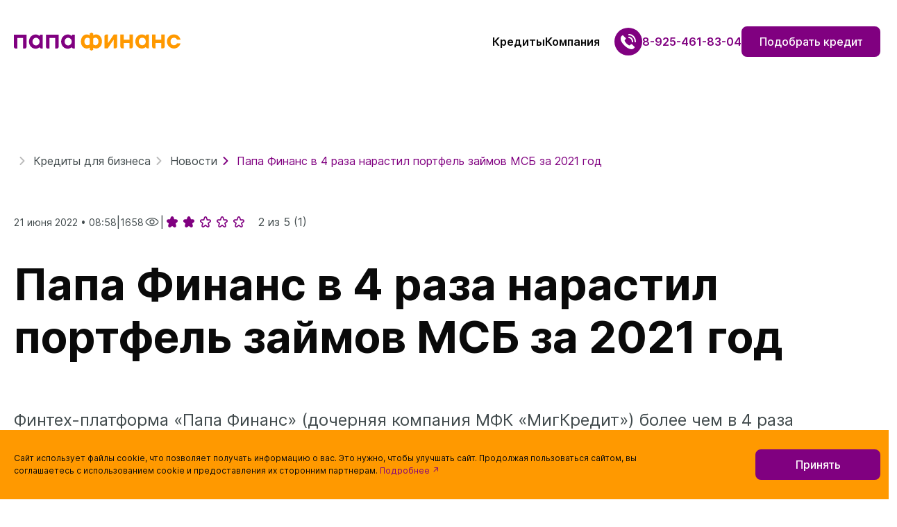

--- FILE ---
content_type: text/html; charset=UTF-8
request_url: https://papafinance.ru/news/papa-finans-v-4-raza-narastil-portfel-zaymov-msb-za-2021-god/
body_size: 16860
content:
<!doctype html>
<html lang="ru">
<head>
    <meta charset="utf-8">
    <meta name="viewport" content="width=device-width, initial-scale=1">
    <meta name="format-detection" content="telephone=no">
    <title>Папа Финанс в 4 раза нарастил портфель займов МСБ за 2021 год  - новости компании Папа Финанс</title>
    <meta http-equiv="Content-Type" content="text/html; charset=UTF-8" />
<meta name="keywords" content="Keywords" />
<meta name="description" content="Папа Финанс в 4 раза нарастил портфель займов МСБ за 2021 год. Новости Папа Финанс. Низкая ставка и выгодные условия только в Папа Финанс. Прозрачные условия!" />
<script type="text/javascript" data-skip-moving="true">(function(w, d, n) {var cl = "bx-core";var ht = d.documentElement;var htc = ht ? ht.className : undefined;if (htc === undefined || htc.indexOf(cl) !== -1){return;}var ua = n.userAgent;if (/(iPad;)|(iPhone;)/i.test(ua)){cl += " bx-ios";}else if (/Windows/i.test(ua)){cl += ' bx-win';}else if (/Macintosh/i.test(ua)){cl += " bx-mac";}else if (/Linux/i.test(ua) && !/Android/i.test(ua)){cl += " bx-linux";}else if (/Android/i.test(ua)){cl += " bx-android";}cl += (/(ipad|iphone|android|mobile|touch)/i.test(ua) ? " bx-touch" : " bx-no-touch");cl += w.devicePixelRatio && w.devicePixelRatio >= 2? " bx-retina": " bx-no-retina";var ieVersion = -1;if (/AppleWebKit/.test(ua)){cl += " bx-chrome";}else if (/Opera/.test(ua)){cl += " bx-opera";}else if (/Firefox/.test(ua)){cl += " bx-firefox";}ht.className = htc ? htc + " " + cl : cl;})(window, document, navigator);</script>


<link href="/bitrix/cache/css/s1/new/template_3cc79d673e61d7d8ce4f619257d2c678/template_3cc79d673e61d7d8ce4f619257d2c678_v1.css?1736030036227329" type="text/css"  data-template-style="true" rel="stylesheet" />







    <!-- Global site tag (gtag.js) - Google Analytics -->
    <script async src="https://www.googletagmanager.com/gtag/js?id=UA-137968900-1" data-skip-moving="true"></script>
    <script data-skip-moving="true">
        window.dataLayer = window.dataLayer || [];
        function gtag() {
            dataLayer.push(arguments);
        }
        gtag('js', new Date());

        gtag('config', 'UA-137968900-1');
    </script>

    <!-- Google Tag Manager -->
    <script data-skip-moving="true">(function (w, d, s, l, i) {
            w[l] = w[l] || [];
            w[l].push({
                'gtm.start': new Date().getTime(), event: 'gtm.js'
            });
            var f = d.getElementsByTagName(s)[0],
                j = d.createElement(s), dl = l != 'dataLayer' ? '&l=' + l : '';
            j.async = true;
            j.src =
                'https://www.googletagmanager.com/gtm.js?id=' + i + dl;
            f.parentNode.insertBefore(j, f);
        })(window, document, 'script', 'dataLayer', 'GTM-TRPNWKM');</script>
    <!-- End Google Tag Manager -->

    <!-- Carrot quest BEGIN -->
    <script type="text/javascript" data-skip-moving="true">
        !function () {
            function t(t, e) {
                return function () {
                    window.carrotquestasync.push(t, arguments)
                }
            }

            if ("undefined" == typeof carrotquest) {
                var e = document.createElement("script");
                e.type = "text/javascript", e.async = !0, e.src = "//cdn.carrotquest.app/api.min.js", document.getElementsByTagName("head")[0].appendChild(e), window.carrotquest = {}, window.carrotquestasync = [], carrotquest.settings = {};
                for (var n = ["connect", "track", "identify", "auth", "oth", "onReady", "addCallback", "removeCallback", "trackMessageInteraction"], a = 0; a < n.length; a++)carrotquest[n[a]] = t(n[a])
            }
        }(), carrotquest.connect("46383-c67d044210cd71fcad8170efb8");
    </script>
    <!-- Carrot quest END -->

</head>
<body>

<!-- Google Tag Manager (noscript) -->
<noscript>
    <iframe src="https://www.googletagmanager.com/ns.html?id=GTM-TRPNWKM"
            height="0" width="0" style="display:none;visibility:hidden"></iframe>
</noscript>
<!-- End Google Tag Manager (noscript) -->

<!-- Google tag (gtag.js) -->
<!-- Yandex.Metrika counter -->
<script type="text/javascript" data-skip-moving="true">
    (function (m, e, t, r, i, k, a) {
        m[i] = m[i] || function () {
                (m[i].a = m[i].a || []).push(arguments)
            };
        m[i].l = 1 * new Date();
        k = e.createElement(t), a = e.getElementsByTagName(t)[0], k.async = 1, k.src = r, a.parentNode.insertBefore(k, a)
    })
    (window, document, "script", "https://mc.yandex.ru/metrika/tag.js", "ym");

    ym(53157925, "init", {
        clickmap: true,
        trackLinks: true,
        accurateTrackBounce: true,
        webvisor: true
    });
</script>
<noscript>
    <div><img src="https://mc.yandex.ru/watch/53157925" style="position:absolute; left:-9999px;" alt=""/></div>
</noscript>
<!-- /Yandex.Metrika counter -->

<script type="text/javascript" data-skip-moving="true">!function () {
        var t = document.createElement("script");
        t.type = "text/javascript", t.async = !0, t.src = "https://vk.com/js/api/openapi.js?169", t.onload = function () {
            VK.Retargeting.Init("VK-RTRG-535921-eBWFV"), VK.Retargeting.Hit()
        }, document.head.appendChild(t)
    }();</script>
<noscript><img src="https://vk.com/rtrg?p=VK-RTRG-535921-eBWFV" style="position:fixed; left:-999px;" alt=""/></noscript>


<header class="header">
    <div class="container">
        <div class="header__inner">
            <a href="/" class="header__logo"><img src="/local/templates/new/images/logo_main.svg"
                                                  alt="papafinance.ru"></a>
            
            <div class="d-block d-xl-none flex-grow-1"></div>
            <div class="header__nav">
                <div class="header__nav-parent">
                    <a href="#" class="js-header-menu">Кредиты</a>

                    <div class="header__nav-drop products js-right-max">
                        <div class="header__nav-col">
                                <div class="fw-medium fs-4">На развитие бизнеса</div><a href="/zajm-pod-ehkvajring/" itemprop="url"><span itemprop="name">Кредит под эквайринг</span></a><a href="/zaem-dlya-internet-biznesa/" itemprop="url"><span itemprop="name">Кредит под интернет-эквайринг</span></a><a href="/zajm-pod-oborot-po-schetu/" itemprop="url"><span itemprop="name">Кредит под оборот по счету</span></a><a href="/zajm-dlya-ip/" itemprop="url"><span itemprop="name">Кредит для ИП</span></a><a href="/zajm-dlya-ooo/" itemprop="url"><span itemprop="name">Кредит для ООО</span></a>                        </div>
                        <div class="header__nav-col">
                                <div class="fw-medium fs-4">Я – селлер маркетплейсов</div><a href="/kredit-dlya-marketpleysov/" itemprop="url"><span itemprop="name">Кредит для селлеров</span></a>                        </div>
                    </div>
                </div>
                <!--<a href="/logistika_dlya_sellerov/">Логистика</a>-->

                <div class="header__nav-parent">
                    <a href="#" class="js-header-menu">Компания</a>

                    <div class="header__nav-drop company js-right-max">
                        <div class="header__nav-col">
                                <a href="/about/" itemprop="url"><span itemprop="name">О компании</span></a><a href="/agents/" itemprop="url"><span itemprop="name">Агентам</span></a><a href="/partners/" itemprop="url"><span itemprop="name">Партнерам</span></a><a href="/b2b/" itemprop="url"><span itemprop="name">Скидки от партнеров</span></a><a href="/reviews/" itemprop="url"><span itemprop="name">Отзывы</span></a><a href="/news/" itemprop="url"><span itemprop="name">Новости</span></a><a href="/articles/" itemprop="url"><span itemprop="name">Статьи</span></a><a href="/contacts/" itemprop="url"><span itemprop="name">Контакты</span></a>                        </div>
                        <div class="header__nav-col d-none d-md-block">
                            <div class="mb-md-3">
                                <a class="link-colored" href="tel:89254618304">8-925-461-83-04</a>

                                <div>Телефон для связи</div>
                            </div>
                            <div class="mb-md-10">
                                <a class="link-colored"
                                   href="mailto:mkk@papafinance.ru">mkk@papafinance.ru</a>

                                <div>Почта по всем вопросам</div>
                            </div>
                            <a class="social phone gap-2 mb-md-10" href="https://wa.me/79362227689">Чат с
                                менеджером</a>
                            <a class="social telegram gap-2 mb-md-0" href="https://t.me/papa_finance">Канал с
                                новостями</a>
                        </div>
                    </div>
                </div>

                <div class="header__nav-bottom d-flex d-xl-none w-100">
                    <div class="px-4 pt-4">
                        <a class="link-colored" href="tel:89254618304">8-925-461-83-04</a>

                        <div>Телефон для связи</div>
                    </div>
                    <div class="px-4 pb-2">
                        <a class="link-colored"
                           href="mailto:mkk@papafinance.ru">mkk@papafinance.ru</a>

                        <div>Почта по всем вопросам</div>
                    </div>
                    <div class="header__nav-socials-wrapper">
                        <a class="social phone gap-2 mb-2" href="https://wa.me/79362227689">Чат с менеджером</a>
                        <a class="social telegram gap-2 mb-2" href="https://t.me/papa_finance">Канал с
                            новостями</a>
                        <button class="btn btn-nc-purple btn-open-modal w-100" data-bs-toggle="modal"
                                data-bs-target="#orderModal">Подобрать кредит
                        </button>
                        <button class="btn btn-nc-signal btn-open-modal w-100" data-bs-toggle="modal"
                                data-bs-target="#callBackModal">Заказать обратный звонок
                        </button>
                    </div>
                </div>
            </div>
            <div class="header__phone d-none d-xl-flex">
                <a href="#" class="social phone" data-bs-toggle="modal" data-bs-target="#callBackModal"></a>
                <a class="link-colored" href="tel:89254618304">8-925-461-83-04</a>
            </div>
            <button class="btn btn-nc-purple btn-open-modal d-none d-md-block" data-bs-toggle="modal"
                    data-bs-target="#orderModal">Подобрать кредит
            </button>
            <div class="header__burger d-xl-none js-mobile-menu"></div>
        </div>
    </div>
</header>    <section class="page-top mb-9 mt-9 mt-md-13 mt-xl-14">
        <div class="container">
            <div class="breadcrumb" itemprop="http://schema.org/breadcrumb" itemscope itemtype="http://schema.org/BreadcrumbList">
			<div class="breadcrumb__item breadcrumb__link" itemprop="itemListElement" itemscope itemtype="http://schema.org/ListItem">
				<a href="/" title="Кредиты для бизнеса" itemprop="item">
					<span itemprop="name">Кредиты для бизнеса</span>
				</a>
				<meta itemprop="position" content="1" />
			</div>
			<div class="breadcrumb__item breadcrumb__link" itemprop="itemListElement" itemscope itemtype="http://schema.org/ListItem">
				<a href="/news/" title="Новости" itemprop="item">
					<span itemprop="name">Новости</span>
				</a>
				<meta itemprop="position" content="2" />
			</div>
			<div class="breadcrumb__item">
				<span> Папа Финанс в 4 раза нарастил портфель займов МСБ за 2021 год</span>
			</div></div>            <div class="mt-9 mb-8">
                <div class="post-info">
    <span class="post-info__date">21 июня 2022 • 08:58</span>
    <span>|</span>
    <span class="post-info__viewed">1658</span>
    <span>|</span>
    <span class="post-info__rating">
                    <i class="g-icon-star "></i>
                    <i class="g-icon-star "></i>
                    <i class="g-icon-star open"></i>
                    <i class="g-icon-star open"></i>
                    <i class="g-icon-star open"></i>
                <span class="ms-3">
        2 из 5            (1)
        </span>
    </span>
</div>
            </div>
            <h1 class="my-6 text-start"> Папа Финанс в 4 раза нарастил портфель займов МСБ за 2021 год</h1>
        </div>
    </section>

    <section class="sec-news-detail mb-9 mb-md-13 mb-xl-14">
        <div class="container">
            

<div class="news-post" itemscope itemtype="http://schema.org/NewsArticle">
    <div class="news-post__hidden" itemprop="author" itemscope itemtype="https://schema.org/Person">
        <meta itemprop="name" content="papafinance.ru">
    </div>

    
    <div class="news-post__content">
        Финтех-платформа «Папа Финанс» (дочерняя компания МФК «МигКредит») более чем в 4 раза нарастила портфель займов малому и среднему бизнесу по итогам 2021 года и вошла в топ-3 по этому показателю среди коммерческих МФО.<br>
 Согласно рэнкингу «Эксперт РА», в 2021 году «Папа Финанс» направил на поддержку МСБ более 1,4 млрд рублей, тогда как в 2020 году на эти цели было израсходовано 309 млн рублей. <br>
 <br>
 «Одна из наших основных задач - обеспечить надёжное и выгодное финансирование малого и микробизнеса. Для этого мы разработали собственные программы кредитования. Итоги работы в 2021 году, который был осложнён ковидными ограничениями, показывают, что технологии и экспертиза, предлагаемые нашей компанией, востребованы рынком, а также позволяют быстро расширять продуктовую линейку и масштабировать бизнес», - прокомментировала гендиректор «Папы Финанс» Елена Ахламова.<br>
 <br>
 По её словам, в текущем году компания также будет вносить свой вклад в восстановление экономики и наращивать антикризисное <a href="/zajm-dlya-ip/">кредитование ИП</a>, самозанятых и малого бизнеса. С этой целью в конце мая «Папа Финанс» снизил процентные ставки по всей линейке финансовых продуктов в среднем на 1-2%, что положительно отразилось на количестве сделок. В частности, по продукту «Аванс» для клиентов, которые используют в своем бизнесе эквайринг, стоимость займов вернулась к значениям, которые действовали до первого повышения ключевой ставки Банка России 28 февраля 2022 года.<br>
 <br>
 «Мы предоставляем клиентам более дешёвое финансирование, потому что работаем с банками напрямую, что позволяет отказаться от дополнительных накруток и обеспечить сравнительно низкие ставки: технологичность и быстрота принятия решения, отсутствие залогов, минимальный пакет документов. Всё это приводит к тому, что более трети финансируемых нами компаний из 83 регионов России становятся повторными клиентами», - отметила CEO «Папы Финанс».<br>
 <br>
 Инновационная и технологичная платформа «Папа Финанс» была зарегистрирована в январе 2019 года, а с февраля 2020 года является дочерней структурой одной из крупнейших в России микрофинансовых компаний «МигКредит».<br>
 <br>
 Её задача - <a href="/">финансирование малого бизнеса</a> сегмента розничной торговли, интернет-магазинов и <a href="/zajm-postavshchikam-marketplejsov/">поставщиков крупных маркетплейсов</a> под залог будущей безналичной выручки. Также компания предоставляет тендерные займы и кредиты на исполнение контрактов.<br>
 <br>
 <a href="/">«Папа Финанс»</a> помогает клиентам инвестировать в свой бизнес, осуществлять закупки товаров, приобретать оборудование, расширять ассортимент, открывать новые торговые точки и реализовать любые другие бизнес-цели.    </div>

    <div class="news-post__bottom mt-9">
        <div class="news-post__vote">
            <div>Оценить</div>
            <div>
                <div class="bx-rating d-flex" id="vote_183">
    <i
        class="g-icon-star checker"
        id="vote_183_0"
        title="1"
                    onmouseover="JCFlatVote.trace_vote(this, true);"
            onmouseout="JCFlatVote.trace_vote(this, false)"
            onclick="JCFlatVote.do_vote(this, 'vote_183', {'SESSION_PARAMS':'00acb04442456bdd5fa6b6953e53b404','PAGE_PARAMS':{'ELEMENT_ID':'183'},'sessid':'61211da1364401edeb98bfa0b3fbbe22','AJAX_CALL':'Y'})"
                ></i><i
        class="g-icon-star checker"
        id="vote_183_1"
        title="2"
                    onmouseover="JCFlatVote.trace_vote(this, true);"
            onmouseout="JCFlatVote.trace_vote(this, false)"
            onclick="JCFlatVote.do_vote(this, 'vote_183', {'SESSION_PARAMS':'00acb04442456bdd5fa6b6953e53b404','PAGE_PARAMS':{'ELEMENT_ID':'183'},'sessid':'61211da1364401edeb98bfa0b3fbbe22','AJAX_CALL':'Y'})"
                ></i><i
        class="g-icon-star checker"
        id="vote_183_2"
        title="3"
                    onmouseover="JCFlatVote.trace_vote(this, true);"
            onmouseout="JCFlatVote.trace_vote(this, false)"
            onclick="JCFlatVote.do_vote(this, 'vote_183', {'SESSION_PARAMS':'00acb04442456bdd5fa6b6953e53b404','PAGE_PARAMS':{'ELEMENT_ID':'183'},'sessid':'61211da1364401edeb98bfa0b3fbbe22','AJAX_CALL':'Y'})"
                ></i><i
        class="g-icon-star open checker"
        id="vote_183_3"
        title="4"
                    onmouseover="JCFlatVote.trace_vote(this, true);"
            onmouseout="JCFlatVote.trace_vote(this, false)"
            onclick="JCFlatVote.do_vote(this, 'vote_183', {'SESSION_PARAMS':'00acb04442456bdd5fa6b6953e53b404','PAGE_PARAMS':{'ELEMENT_ID':'183'},'sessid':'61211da1364401edeb98bfa0b3fbbe22','AJAX_CALL':'Y'})"
                ></i><i
        class="g-icon-star open checker"
        id="vote_183_4"
        title="5"
                    onmouseover="JCFlatVote.trace_vote(this, true);"
            onmouseout="JCFlatVote.trace_vote(this, false)"
            onclick="JCFlatVote.do_vote(this, 'vote_183', {'SESSION_PARAMS':'00acb04442456bdd5fa6b6953e53b404','PAGE_PARAMS':{'ELEMENT_ID':'183'},'sessid':'61211da1364401edeb98bfa0b3fbbe22','AJAX_CALL':'Y'})"
                ></i></div>
            </div>
        </div>
        <div class="news-post__share">
            <span>Поделиться:</span>
            <div class="d-flex gap-2">
                <a class="social telegram" href="https://t.me/share/url?url=%2Fnews%2Fpapa-finans-v-4-raza-narastil-portfel-zaymov-msb-za-2021-god%2F&text=+%D0%9F%D0%B0%D0%BF%D0%B0+%D0%A4%D0%B8%D0%BD%D0%B0%D0%BD%D1%81+%D0%B2+4+%D1%80%D0%B0%D0%B7%D0%B0+%D0%BD%D0%B0%D1%80%D0%B0%D1%81%D1%82%D0%B8%D0%BB+%D0%BF%D0%BE%D1%80%D1%82%D1%84%D0%B5%D0%BB%D1%8C+%D0%B7%D0%B0%D0%B9%D0%BC%D0%BE%D0%B2+%D0%9C%D0%A1%D0%91+%D0%B7%D0%B0+2021+%D0%B3%D0%BE%D0%B4" title="Поделиться в Телеграме"></a>
                <a class="social vk" href="https://vk.com/share.php?url=%2Fnews%2Fpapa-finans-v-4-raza-narastil-portfel-zaymov-msb-za-2021-god%2F&title=+%D0%9F%D0%B0%D0%BF%D0%B0+%D0%A4%D0%B8%D0%BD%D0%B0%D0%BD%D1%81+%D0%B2+4+%D1%80%D0%B0%D0%B7%D0%B0+%D0%BD%D0%B0%D1%80%D0%B0%D1%81%D1%82%D0%B8%D0%BB+%D0%BF%D0%BE%D1%80%D1%82%D1%84%D0%B5%D0%BB%D1%8C+%D0%B7%D0%B0%D0%B9%D0%BC%D0%BE%D0%B2+%D0%9C%D0%A1%D0%91+%D0%B7%D0%B0+2021+%D0%B3%D0%BE%D0%B4" title="Поделиться во Вконтакте"></a>
            </div>
        </div>
    </div>

</div>
        </div>
    </section>

    <section class="sec-news mb-9 mb-md-13 mb-xl-14">
        <div class="container">
            <div class="h1 mt-0 mb-9 text-start">Читайте также</div>
            
<div class="row g-5">
                    <div class="col-md-6 col-xl-4">
            <div class="news-card g-block-smoky-round" id="bx_3218110189_2022">
                <div class="news-card__image">
                    <img src="/upload/iblock/86e/lid6z8tc3dcmz2jx51046za089lepakl.png"
                                                                     alt="О малом бизнесе по-русски. Видеоинтервью с клиентом"/>
                </div>
                <div class="news-card__row">
                    <span class="text-nc-purple">Новость</span>

                    <div class="news-card__rating">
                                                    <i class="g-icon-star "></i>
                                                    <i class="g-icon-star "></i>
                                                    <i class="g-icon-star "></i>
                                                    <i class="g-icon-star open"></i>
                                                    <i class="g-icon-star open"></i>
                                            </div>
                </div>

                <a class="news-card__header stretched-link" href="/news/o-malom-biznese-po-russki-videointervyu-s-klientom/">О малом бизнесе по-русски. Видеоинтервью с клиентом</a>

                <div class="news-card__row">
                    <div class="news-card__date">
                        <span>20 декабря 2024 • 11:01</span>
                    </div>
                    <span class="news-card__viewed">1711</span>
                </div>
            </div>
        </div>
                    <div class="col-md-6 col-xl-4">
            <div class="news-card g-block-smoky-round" id="bx_3218110189_2005">
                <div class="news-card__image">
                    <img src="/upload/iblock/db3/u6tg6m0tqz9uct3d4i1nqt171cgd0c12.png"
                                                                     alt="Круто поставленный бизнес-процесс дает хорошие продажи, но всегда это люди!"/>
                </div>
                <div class="news-card__row">
                    <span class="text-nc-purple">Новость</span>

                    <div class="news-card__rating">
                                                    <i class="g-icon-star "></i>
                                                    <i class="g-icon-star "></i>
                                                    <i class="g-icon-star "></i>
                                                    <i class="g-icon-star open"></i>
                                                    <i class="g-icon-star open"></i>
                                            </div>
                </div>

                <a class="news-card__header stretched-link" href="/news/kruto-postavlennyy-biznes-protsess-daet-khoroshie-prodazhi-no-vsegda-eto-lyudi/">Круто поставленный бизнес-процесс дает хорошие продажи, но всегда это люди!</a>

                <div class="news-card__row">
                    <div class="news-card__date">
                        <span>5 сентября 2024 • 12:38</span>
                    </div>
                    <span class="news-card__viewed">2146</span>
                </div>
            </div>
        </div>
                    <div class="col-md-6 col-xl-4">
            <div class="news-card g-block-smoky-round" id="bx_3218110189_2003">
                <div class="news-card__image">
                    <img src="/upload/iblock/248/ku0w1d95fgdtf3jr5pwfwrk03mifwrg0.png"
                                                                     alt="«Папа Финанс» подтвердил лидерские позиции на рынке кредитования МСБ "/>
                </div>
                <div class="news-card__row">
                    <span class="text-nc-purple">Новость</span>

                    <div class="news-card__rating">
                                                    <i class="g-icon-star "></i>
                                                    <i class="g-icon-star "></i>
                                                    <i class="g-icon-star "></i>
                                                    <i class="g-icon-star open"></i>
                                                    <i class="g-icon-star open"></i>
                                            </div>
                </div>

                <a class="news-card__header stretched-link" href="/news/papa-finans-podtverdil-liderskie-pozitsii-na-rynke-kreditovaniya-msb-/">«Папа Финанс» подтвердил лидерские позиции на рынке кредитования МСБ </a>

                <div class="news-card__row">
                    <div class="news-card__date">
                        <span>30 августа 2024 • 10:59</span>
                    </div>
                    <span class="news-card__viewed">2077</span>
                </div>
            </div>
        </div>
    </div>        </div>
    </section>

<footer class="footer" itemscope="" itemtype="http://schema.org/Organization">
    <div class="footer__section">
        <div class="container">
            <div class="footer__columns">
                <div class="footer__column">
                    <a href="/"><img class="img-fluid" src="/local/templates/new/images/logo_mono.svg" alt=""></a>

                    <div class="footer__copy mt-3">
                        ©2024 «<span itemprop="name">Папа Финанc</span>» <br>
                        Все права защищены
                    </div>
                </div>
                                <div class="footer__column">
                    <div class="footer__menu-header fw-medium mb-3 text-nowrap js-footer-menu" data-target=".menu-1">Все
                        кредиты
                    </div>
                    <div class="footer__menu menu-1 fs-7">
                        <a href="/zajm-pod-ehkvajring/">Под эквайринг</a>
                        <a href="/zaem-dlya-internet-biznesa/">Под интернет-эквайринг</a>
                        <a href="/zajm-pod-oborot-po-schetu/">Под оборот по счету</a>
                        <!--<a href="/zajm-gruzoperevozchikam/">Грузоперевозчикам</a>-->
                        <a href="/faktoring/">Факторинг</a>
                    </div>
                </div>
                <div class="footer__column">
                    <div class="fw-medium mb-3 text-nowrap d-none d-md-block">&nbsp;</div>
                    <div class="footer__menu menu-1 fs-7">
                        <a href="/zajm-dlya-ip/">Кредит для ИП</a>
                        <a href="/zajm-dlya-ooo/">Кредит для ООО</a>
                        <a href="#">Деньги на закупку товара</a>
                        <a href="/kreditnya-liniya-dlya-biznesa-s-greis-periodom/">Кредитная линия с грейс периодом</a>
                        <!--<a href="/logistika_dlya_sellerov/">Логистика из Китая</a>-->
                    </div>
                </div>
                <div class="footer__column">
                    <div class="footer__menu-header fw-medium mb-3 text-nowrap js-footer-menu" data-target=".menu-2">
                        Компания
                    </div>
                    <div class="footer__menu menu-2 fs-7">
                        <a href="/about/">О компании</a>
                        <a href="/contacts/">Контакты</a>
                        <a href="/reviews/">Отзывы</a>
                        <a href="/agents/">Агентам</a>
                        <a href="/partners/">Партнерам</a>
                    </div>
                </div>
                <div class="footer__column">
                    <div class="fw-medium mb-3 text-nowrap">Под контролем:</div>
                    <div class="footer__supports">
                        <a href="#"><img class="img-fluid" src="/local/templates/new/images/MIR.svg" alt=""></a>
                        <a href="#"><img class="img-fluid" src="/local/templates/new/images/BR.svg" alt=""></a>
                    </div>
                </div>
            </div>
        </div>
    </div>

    <div class="footer__section">
        <div class="container">
            <div class="footer__columns">
                <div class="footer__column order-1">
                    <div class="fw-medium mb-2 text-nowrap">Наш адрес</div>
                    <div class="fs-7" itemprop="address" itemscope="" itemtype="http://schema.org/PostalAddress">
                        <span itemprop="postalCode">105082</span>, г. <span itemprop="addressLocality">Москва</span>,
                        <span itemprop="streetAddress">пер. Спартаковский, д. 2, стр. 1, пом. Н.П.14</span>
                    </div>
                </div>
                <div class="footer__column order-1">
                    <div class="fw-medium mb-2 text-nowrap">Режим работы</div>
                    <div class="fs-7">пн-пт: 10.00-19.00</div>
                </div>
                <div class="footer__column order-1">
                    <div class="fw-medium mb-2 text-nowrap">Телефон</div>
                    <a class="d-block fs-7" href="tel:88001014486">
                        <span itemprop="telephone">8-800-101-44-86</span>
                    </a>
                </div>
                <div class="footer__column order-0 order-md-1 order-xl-2">
                    <div class="footer__nbj">
                        <img src="/local/templates/new/images/NBJ.svg" alt="">

                        <div class="fs-7">Призёр национальной банковской премии 2022</div>
                    </div>
                </div>
                <div class="footer__column order-1 d-none d-md-block">
                    <div class="d-flex gap-2">
                        <a class="social telegram" href="https://t.me/papa_finance" title="Канал в Телеграме"></a>
                        <a class="social vk" href="https://vk.com/papafinance" title="Группа во Вконтакте"></a>
                    </div>
                </div>
            </div>
        </div>
    </div>

    <div class="footer__section">
        <div class="container">
            <div class="footer__columns">
                <div class="footer__column">
                    <div class="fs-7">
                        ООО МКК «Папа Финанс». Регистрационный номер записи в реестре микрофинансовых организаций
                        1903045009173 от 11.03.2019, ОГРН 1197746027742, ИНН 9701125685, КПП 770101001,
                        Корреспондентский счет 30101810100000000787, БИК: 044525787, Юридический адрес: 105082, г.
                        Москва, пер. Спартаковский, д. 2, стр. 1, пом. Н.П.14
                        Вводя номер телефона и заказывая звонок, Вы соглашаетесь на обработку Ваших персональных данных
                        ООО МКК «Папа Финанс»
                        (Общество с ограниченной ответственностью Микрокредитная компания «Папа Финанс»)
                    </div>
                </div>
                <div class="footer__column">
                    <div class="d-flex flex-column gap-2 fs-7">
                        <a href="/assets/files/SRO.pdf" target="_blank">Свидетельство CРО ↗</a>
                        <a href="/assets/files/certificate.pdf" target="_blank">Свидетельство ЦБ ↗</a>
                        <a href="/assets/files/confidential.pdf" target="_blank">Политика конфиденциальности ↗</a>
                    </div>
                </div>
            </div>
        </div>
    </div>

    <div class="footer__section fs-7">
        <div class="container">
            <div class="footer__columns">
                <div class="footer__column pb-3 order-xl-0">
                    Дата внесения в реестр <a href="https://cbr.ru/microfinance/registry/" rel="nofollow"
                                              class="link">микрофинансовых организаций</a> 11.03.2019
                </div>
                <div class="footer__column pb-3 order-xl-0">
                    <a href="https://cbr.ru/" rel="nofollow" class="link-2">Сайт Банка России</a>
                </div>
                <div class="footer__column pb-3 pb-xl-0 order-xl-3">
                    <a href="https://www.cbr.ru/reception/" rel="nofollow" class="link-3">Интернет-приемная<br> Банка
                        России</a>
                </div>
                <div class="footer__column pb-5 pb-xl-0 order-xl-2">
                    Регистрационный номер записи 1197746027742
                </div>
                <div class="footer__column pb-xl-3 order-xl-1">
                    Вы можете обратиться в Службу финансового уполномоченного: 8 (800) 200-00-10 <br>
                    <a href="https://finombudsman.ru/" rel="nofollow" class="link-5">https://finombudsman.ru/</a>
                </div>
                <div class="footer__column pb-xl-3 order-xl-1">
                    Член <a href="https://npmir.ru" rel="nofollow" target="_blank">СРО «МиР»</a> с
                    30.07.2020, регистрационный номер в реестре 77001173
                </div>
                <div class="footer__column order-xl-3">
                    119017, г. Москва, Старомонетный пер., д.3 <br class="d-none d-xl-inline">или направить нам <a
                        href="mailto:mkk@papafinance.ru">заявление</a> на оспаривание своей кредитной истории в Папа
                    Финанс
                </div>
                <div class="footer__column order-xl-3">
                    107078, г. Москва Орликов переулок, д.5, стр.1, этаж 2, пом.11
                </div>
            </div>
        </div>
    </div>

    <img src="/assets/img/px.php?n=4ffbc5211786355c004fe05632c7b7bf" alt="">
</footer>

<div class="modal fade" id="callBackModal" tabindex="-1" aria-hidden="true">
    <div class="modal-dialog">
        <div class="modal-content">
            <div class="modal-body">
                <button type="button" class="btn-close" data-bs-dismiss="modal" aria-label="Close"></button>
                <div class="form">
                    <div class="form__title mb-8">
                        Обратный звонок
                    </div>
                    <div id="comp_9e5982db70c311517be21a0a800880fc">    
<form class="js-loan-form" id="web_form_42" novalidate name="call_back" action="/news/papa-finans-v-4-raza-narastil-portfel-zaymov-msb-za-2021-god/?ELEMENT_CODE=papa-finans-v-4-raza-narastil-portfel-zaymov-msb-za-2021-god" method="POST" enctype="multipart/form-data"><input type="hidden" name="bxajaxid" id="bxajaxid_9e5982db70c311517be21a0a800880fc_8BACKi" value="9e5982db70c311517be21a0a800880fc" /><input type="hidden" name="AJAX_CALL" value="Y" /><input type="hidden" name="sessid" id="sessid" value="61211da1364401edeb98bfa0b3fbbe22" /><input type="hidden" name="WEB_FORM_ID" value="42" />                <div class="mb-4 ">
                <label for="field_351" class="form-label">Имя</label>
                <input type="text"
                       name="form_text_711"
                       value=""
                       id="field_351"
                       class="form-control "
                       data-semantic="name"
                                           placeholder="Иван Петров" >
                            </div>
                        <div class="mb-4 ">
                <label for="field_353" class="form-label">Ваш телефон</label>
                <input type="tel"
                       name="form_text_713"
                       value=""
                       id="field_353"
                       class="form-control "
                       data-semantic="phone"
                                           placeholder="+7 (999) 000-00-00" required>
                            </div>
                        <div class="my-8">
            <div class="mb-4">Нажимая на кнопку “Оставить заявку”, вы даете согласие на <a
                    href="/assets/files/confidential.pdf" target="_blank">обработку персональных данных</a>
            </div>
            <div class="form-check">
                <input class="form-check-input" type="checkbox" value=""
                       id="form-42-privacy"
                       checked
                       required>
                <label class="form-check-label" for="form-42-privacy">
                     Согласен(на) на обработку персональных данных
                </label>
            </div>
        </div>
    
    <div class="text-center ">
        <button class="btn btn-nc-purple"
                name="web_form_submit"
                value="Оставить заявку"
                type="submit">
            Оставить заявку        </button>
    </div>

    </form></div>                </div>
            </div>
        </div>
    </div>
</div>

<div class="modal fade" id="orderModal" tabindex="-1" aria-hidden="true">
    <div class="modal-dialog">
        <div class="modal-content">
            <div class="modal-body">
                <button type="button" class="btn-close" data-bs-dismiss="modal" aria-label="Close"></button>
                <div class="form">
                    <div class="form__title mb-8">
                        Подобрать кредит
                    </div>
                    <div id="comp_e682cb83815b00ae4f37b49efb64d8f9">    
<form class="js-loan-form" id="web_form_71" novalidate name="find_loan" action="/news/papa-finans-v-4-raza-narastil-portfel-zaymov-msb-za-2021-god/?ELEMENT_CODE=papa-finans-v-4-raza-narastil-portfel-zaymov-msb-za-2021-god" method="POST" enctype="multipart/form-data"><input type="hidden" name="bxajaxid" id="bxajaxid_e682cb83815b00ae4f37b49efb64d8f9_Ar8Szp" value="e682cb83815b00ae4f37b49efb64d8f9" /><input type="hidden" name="AJAX_CALL" value="Y" /><input type="hidden" name="sessid" id="sessid_1" value="61211da1364401edeb98bfa0b3fbbe22" /><input type="hidden" name="WEB_FORM_ID" value="71" />                <div class="mb-4 ">
                <label for="field_794" class="form-label">Имя</label>
                <input type="text"
                       name="form_text_1257"
                       value=""
                       id="field_794"
                       class="form-control "
                       data-semantic="name"
                                           placeholder="Иван Петров" >
                            </div>
                        <div class="mb-4 ">
                <label for="field_795" class="form-label">Ваш телефон</label>
                <input type="tel"
                       name="form_text_1258"
                       value=""
                       id="field_795"
                       class="form-control "
                       data-semantic="phone"
                                           placeholder="+7 (999) 000-00-00" required>
                            </div>
                        <div class="mb-4 ">
                <label for="field_798" class="form-label">Емейл</label>
                <input type="email"
                       name="form_email_1259"
                       value=""
                       id="field_798"
                       class="form-control "
                       data-semantic="email"
                                           placeholder="info@ya.ru" required>
                            </div>
                        <div class="my-8">
            <div class="mb-4">Нажимая на кнопку “Оставить заявку”, вы даете согласие на <a
                    href="/assets/files/confidential.pdf" target="_blank">обработку персональных данных</a>
            </div>
            <div class="form-check">
                <input class="form-check-input" type="checkbox" value=""
                       id="form-71-privacy"
                       checked
                       required>
                <label class="form-check-label" for="form-71-privacy">
                     Согласен(на) на обработку персональных данных
                </label>
            </div>
        </div>
    
    <div class="text-center ">
        <button class="btn btn-nc-purple"
                name="web_form_submit"
                value="Оставить заявку"
                type="submit">
            Оставить заявку        </button>
    </div>

    </form></div>                </div>
            </div>
        </div>
    </div>
</div>

    <div class="cookie">
        <div class="container cookie__container">
            <div class="cookie__text">
                Сайт использует файлы cookie, что позволяет получать информацию о вас. Это нужно, чтобы улучшать сайт.
                Продолжая пользоваться сайтом, вы соглашаетесь с использованием cookie и предоставления их сторонним
                партнерам. <a href="/assets/files/confidential.pdf">Подробнее ↗</a>
            </div>
            <a href="#" class="btn btn-nc-purple js-cookie">Принять</a>
        </div>
    </div>

<!-- calltouch -->
<!-- integration roistat + calltouch -->
<!-- /integration roistat + calltouch -->

<!-- Calltouch requests -->
<!-- Carrotquest -->
<!-- /Calltouch requests -->

<!-- calltouch -->


<!-- Top.Mail.Ru counter -->
<script type="text/javascript" data-skip-moving="true">
    var _tmr = window._tmr || (window._tmr = []);
    _tmr.push({id: "3522419", type: "pageView", start: (new Date()).getTime()});
    (function (d, w, id) {
        if (d.getElementById(id)) return;
        var ts = d.createElement("script");
        ts.type = "text/javascript";
        ts.async = true;
        ts.id = id;
        ts.src = "https://top-fwz1.mail.ru/js/code.js";
        var f = function () {
            var s = d.getElementsByTagName("script")[0];
            s.parentNode.insertBefore(ts, s);
        };
        if (w.opera == "[object Opera]") {
            d.addEventListener("DOMContentLoaded", f, false);
        } else {
            f();
        }
    })(document, window, "tmr-code");
</script>
<noscript>
    <div><img src="https://top-fwz1.mail.ru/counter?id=3522419;js=na" style="position:absolute;left:-9999px;"
              alt="Top.Mail.Ru"/></div>
</noscript>
<!-- /Top.Mail.Ru counter -->

<script>if(!window.BX)window.BX={};if(!window.BX.message)window.BX.message=function(mess){if(typeof mess==='object'){for(let i in mess) {BX.message[i]=mess[i];} return true;}};</script>
<script>(window.BX||top.BX).message({'JS_CORE_LOADING':'Загрузка...','JS_CORE_NO_DATA':'- Нет данных -','JS_CORE_WINDOW_CLOSE':'Закрыть','JS_CORE_WINDOW_EXPAND':'Развернуть','JS_CORE_WINDOW_NARROW':'Свернуть в окно','JS_CORE_WINDOW_SAVE':'Сохранить','JS_CORE_WINDOW_CANCEL':'Отменить','JS_CORE_WINDOW_CONTINUE':'Продолжить','JS_CORE_H':'ч','JS_CORE_M':'м','JS_CORE_S':'с','JSADM_AI_HIDE_EXTRA':'Скрыть лишние','JSADM_AI_ALL_NOTIF':'Показать все','JSADM_AUTH_REQ':'Требуется авторизация!','JS_CORE_WINDOW_AUTH':'Войти','JS_CORE_IMAGE_FULL':'Полный размер'});</script><script src="/bitrix/js/main/core/core.min.js?1724448498223197"></script><script>BX.Runtime.registerExtension({'name':'main.core','namespace':'BX','loaded':true});</script>
<script>BX.setJSList(['/bitrix/js/main/core/core_ajax.js','/bitrix/js/main/core/core_promise.js','/bitrix/js/main/polyfill/promise/js/promise.js','/bitrix/js/main/loadext/loadext.js','/bitrix/js/main/loadext/extension.js','/bitrix/js/main/polyfill/promise/js/promise.js','/bitrix/js/main/polyfill/find/js/find.js','/bitrix/js/main/polyfill/includes/js/includes.js','/bitrix/js/main/polyfill/matches/js/matches.js','/bitrix/js/ui/polyfill/closest/js/closest.js','/bitrix/js/main/polyfill/fill/main.polyfill.fill.js','/bitrix/js/main/polyfill/find/js/find.js','/bitrix/js/main/polyfill/matches/js/matches.js','/bitrix/js/main/polyfill/core/dist/polyfill.bundle.js','/bitrix/js/main/core/core.js','/bitrix/js/main/polyfill/intersectionobserver/js/intersectionobserver.js','/bitrix/js/main/lazyload/dist/lazyload.bundle.js','/bitrix/js/main/polyfill/core/dist/polyfill.bundle.js','/bitrix/js/main/parambag/dist/parambag.bundle.js']);
</script>
<script>(window.BX||top.BX).message({'LANGUAGE_ID':'ru','FORMAT_DATE':'DD.MM.YYYY','FORMAT_DATETIME':'DD.MM.YYYY HH:MI:SS','COOKIE_PREFIX':'BITRIX_SM','SERVER_TZ_OFFSET':'0','UTF_MODE':'Y','SITE_ID':'s1','SITE_DIR':'/','USER_ID':'','SERVER_TIME':'1769322174','USER_TZ_OFFSET':'0','USER_TZ_AUTO':'Y','bitrix_sessid':'61211da1364401edeb98bfa0b3fbbe22'});</script><script src="/bitrix/js/main/cphttprequest.js?16775229476104"></script>
<script>BX.setCSSList(['/local/templates/new/css/style.css']);</script>
<script type="text/javascript">var ajaxMessages = {wait:"Загрузка..."}</script>



<script src="/local/templates/new/js/bootstrap.bundle.min.js?171598231680721"></script>
<script src="/local/templates/new/plugins/custom-select/custom-select.js?17191809124336"></script>
<script src="/local/templates/new/plugins/inputmask/inputmask.min.js?1640171766100102"></script>
<script src="/local/templates/new/js/calc.js?173170097519014"></script>
<script src="/local/templates/new/js/main.js?17348926318890"></script>
<script src="/local/templates/new/components/bitrix/iblock.vote/stars/script.js?17359921242001"></script>
<script type="text/javascript">var _ba = _ba || []; _ba.push(["aid", "642cef20f8381228015218076855f741"]); _ba.push(["host", "papafinance.ru"]); (function() {var ba = document.createElement("script"); ba.type = "text/javascript"; ba.async = true;ba.src = (document.location.protocol == "https:" ? "https://" : "http://") + "bitrix.info/ba.js";var s = document.getElementsByTagName("script")[0];s.parentNode.insertBefore(ba, s);})();</script>



<script async src="https://www.googletagmanager.com/gtag/js?id=G-66QKTN4403"></script>
<script>
    window.dataLayer = window.dataLayer || [];
    function gtag() {
        dataLayer.push(arguments);
    }
    gtag('js', new Date());

    gtag('config', 'G-66QKTN4403');
</script>

<script>if (window.location.hash != '' && window.location.hash != '#') top.BX.ajax.history.checkRedirectStart('bxajaxid', '9e5982db70c311517be21a0a800880fc')</script><script type="text/javascript">
function _processform_8BACKi(){
	if (BX('bxajaxid_9e5982db70c311517be21a0a800880fc_8BACKi'))
	{
		var obForm = BX('bxajaxid_9e5982db70c311517be21a0a800880fc_8BACKi').form;
		BX.bind(obForm, 'submit', function() {BX.ajax.submitComponentForm(this, 'comp_9e5982db70c311517be21a0a800880fc', true)});
	}
	BX.removeCustomEvent('onAjaxSuccess', _processform_8BACKi);
}
if (BX('bxajaxid_9e5982db70c311517be21a0a800880fc_8BACKi'))
	_processform_8BACKi();
else
	BX.addCustomEvent('onAjaxSuccess', _processform_8BACKi);
</script><script>if (top.BX.ajax.history.bHashCollision) top.BX.ajax.history.checkRedirectFinish('bxajaxid', '9e5982db70c311517be21a0a800880fc');</script><script>top.BX.ready(BX.defer(function() {window.AJAX_PAGE_STATE = new top.BX.ajax.component('comp_9e5982db70c311517be21a0a800880fc'); top.BX.ajax.history.init(window.AJAX_PAGE_STATE);}))</script><script>if (window.location.hash != '' && window.location.hash != '#') top.BX.ajax.history.checkRedirectStart('bxajaxid', 'e682cb83815b00ae4f37b49efb64d8f9')</script><script type="text/javascript">
function _processform_Ar8Szp(){
	if (BX('bxajaxid_e682cb83815b00ae4f37b49efb64d8f9_Ar8Szp'))
	{
		var obForm = BX('bxajaxid_e682cb83815b00ae4f37b49efb64d8f9_Ar8Szp').form;
		BX.bind(obForm, 'submit', function() {BX.ajax.submitComponentForm(this, 'comp_e682cb83815b00ae4f37b49efb64d8f9', true)});
	}
	BX.removeCustomEvent('onAjaxSuccess', _processform_Ar8Szp);
}
if (BX('bxajaxid_e682cb83815b00ae4f37b49efb64d8f9_Ar8Szp'))
	_processform_Ar8Szp();
else
	BX.addCustomEvent('onAjaxSuccess', _processform_Ar8Szp);
</script><script>if (top.BX.ajax.history.bHashCollision) top.BX.ajax.history.checkRedirectFinish('bxajaxid', 'e682cb83815b00ae4f37b49efb64d8f9');</script><script>top.BX.ready(BX.defer(function() {window.AJAX_PAGE_STATE = new top.BX.ajax.component('comp_e682cb83815b00ae4f37b49efb64d8f9'); top.BX.ajax.history.init(window.AJAX_PAGE_STATE);}))</script><script type="text/javascript">
    (function (w, d, n, c) {
        w.CalltouchDataObject = n;
        w[n] = function () {
            w[n]["callbacks"].push(arguments)
        };
        if (!w[n]["callbacks"]) {
            w[n]["callbacks"] = []
        }
        w[n]["loaded"] = false;
        if (typeof c !== "object") {
            c = [c]
        }
        w[n]["counters"] = c;
        for (var i = 0; i < c.length; i += 1) {
            p(c[i])
        }
        function p(cId) {
            var a = d.getElementsByTagName("script")[0], s = d.createElement("script"), i = function () {
                a.parentNode.insertBefore(s, a)
            }, m = typeof Array.prototype.find === 'function', n = m ? "init-min.js" : "init.js";
            s.type = "text/javascript";
            s.async = true;
            s.src = "https://mod.calltouch.ru/" + n + "?id=" + cId;
            if (w.opera == "[object Opera]") {
                d.addEventListener("DOMContentLoaded", i, false)
            } else {
                i()
            }
        }
    })(window, document, "ct", "e8d7wliv");
</script>

<script type="text/javascript">
    (function () {
        var ct_max_wait = 150;
        var ct_wait_attr = setInterval(function () {
            ct_max_wait--;
            if (ct_max_wait < 0) {
                clearInterval(ct_wait_attr);
            }
            try {
                if (!!window.ct && !!window.call_value && !!window.roistat && !!window.roistat.visit) {
                    ct('set_attrs', '{"roistat_visit":' + window.roistat.visit + '}');
                    clearInterval(ct_wait_attr);
                }
            } catch (e) {
                console.log(e)
            }
        }, 200);
    })();
</script>
<script>
    window.addEventListener("DOMContentLoaded", function () {
        document.querySelectorAll('form').forEach(function (form) {
            form.addEventListener('submit', function (e) {
                const f_fio = e.target.querySelector('input[name*="name"],input[class*="name"]');
                const f_phone = e.target.querySelector('input[name*="phone"],input[type*="tel"],input[class*="phone"]');
                const f_email = e.target.querySelector('input[name*="email"],input[class*="email"]');
                var fio, phone, email;
                if (f_fio !== null) fio = f_fio.value;
                if (f_phone !== null) phone = f_phone.value;
                if (f_email !== null) email = f_email.value;
                var ct_site_id = '51526';
                var sub = 'Заявка с ' + location.hostname;
                var ct_data = {
                    fio: fio,
                    email: email,
                    phoneNumber: phone,
                    requestUrl: location.href,
                    subject: sub,
                    sessionId: window.call_value
                };
                if (!!phone || !!email) {
                    const xhr = new XMLHttpRequest();
                    xhr.open('POST', 'https://api-node12.calltouch.ru/calls-service/RestAPI/requests/' + ct_site_id + '/register/', true);
                    xhr.setRequestHeader('Content-Type', 'application/json');
                    xhr.send(JSON.stringify(ct_data));
                }
            });
        });
    });
</script>


<script type="text/javascript">
    Element.prototype.matches || (Element.prototype.matches = Element.prototype.matchesSelector || Element.prototype.webkitMatchesSelector || Element.prototype.mozMatchesSelector || Element.prototype.msMatchesSelector), Element.prototype.closest || (Element.prototype.closest = function (e) {
        for (var t = this; t;) {
            if (t.matches(e))return t;
            t = t.parentElement
        }
        return null
    });
    var ct_get_val = function (form, selector) {
        if (!!form.querySelector(selector)) {
            return form.querySelector(selector).value;
        } else {
            return '';
        }
    }

    var send_ct_carrotquest = function (sub, data) {
        if (!window.ct_send_flag) {
            window.ct_send_flag = 1
            var fio = '';
            var phone = '';
            var email = '';
            if (!!data.fio) {
                fio = data.fio;
            }
            if (!!data.phone) {
                phone = data.phone;
            }
            if (!!data.email) {
                email = data.email;
            }
            var ct_site_id = '51526';
            var ct_data = {fio: fio, phoneNumber: phone, email: email, subject: sub, sessionId: window.call_value};
            var request = window.ActiveXObject ? new ActiveXObject("Microsoft.XMLHTTP") : new XMLHttpRequest();
            var post_data = Object.keys(ct_data).reduce(function (a, k) {
                if (!!ct_data[k]) {
                    a.push(k + '=' + encodeURIComponent(ct_data[k]));
                }
                return a
            }, []).join('&');
            var url = 'https://api.calltouch.ru/calls-service/RestAPI/' + ct_site_id + '/requests/orders/register/';
            if (!window.ct_snd_flag) {
                window.ct_snd_flag = 1;
                setTimeout(function () {
                    window.ct_snd_flag = 0;
                }, 20000);
                request.open("POST", url, true);
                request.setRequestHeader('Content-Type', 'application/x-www-form-urlencoded');
                request.send(post_data);
            }
        }
    };

    carrotquest.addCallback('messenger_opened', function (e) {
        console.log(e);
        var iframe_chat = document.querySelector('#carrot-messenger-frame');
        var iframe_chat_document;
        if (iframe_chat) {
            var iframe_chat_window = iframe_chat.contentWindow;
            iframe_chat_document = iframe_chat.contentDocument || iframe_chat_window.document;
        }
        var iframe_popup = document.querySelector('#carrot-popup-frame');
        var iframe_popup_document;
        if (iframe_popup) {
            var iframe_popup_window = iframe_popup.contentWindow;
            iframe_popup_document = iframe_popup.contentDocument || iframe_popup_window.document;
        }
        var events = ['mousedown', 'touchstart'];
        events.forEach(function (ev) {
            if (!!iframe_chat_document) {
                iframe_chat_document.addEventListener(ev, function (e) {
                    if (e.target.closest('#carrotquest-messenger-innerreply-submit') || e.target.closest('#carrotquest-messenger-autoreply-request-ok')) {
                        var ct_data = {};
                        var cq_form = e.target.closest('#carrotquest-messenger');
                        ct_data.fio = ct_get_val(cq_form, 'input[name="name"]');
                        ct_data.phone = ct_get_val(cq_form, 'input[name="phone"]');
                        ct_data.email = ct_get_val(cq_form, 'input[name="email"]');
                        ct_data.requestUrl = location.href;
                        if (!!ct_data.phone || !!ct_data.email) {
                            send_ct_carrotquest('Посетитель оставил контакты в Carrotquest', ct_data);
                        }
                        console.log('ct click: ', e.target, 'ct_data: ', ct_data);
                    }
                    if (e.target.closest('button[id*="block-popup-button"]')) {
                        var ct_data = {};
                        var cq_form = e.target.closest('#carrotquest-messenger');
                        ct_data.fio = ct_get_val(cq_form, 'input[data-prop="$name"]');
                        ct_data.phone = ct_get_val(cq_form, 'input[data-prop="$phone"]');
                        ct_data.email = ct_get_val(cq_form, 'input[data-prop="$email"]');
                        ct_data.requestUrl = location.href;
                        if (!!ct_data.phone || !!ct_data.email) {
                            send_ct_carrotquest('Заявка из формы Carrotquest', ct_data);
                        }
                        console.log('ct click: ', e.target, 'ct_data: ', ct_data);
                    }
                });
            }
            if (iframe_popup_document) {
                iframe_popup_document.addEventListener(ev, function (e) {
                    if (e.target.closest('button[id*="block-popup-button"]')) {
                        var ct_data = {};
                        var cq_form = e.target.closest('#carrotquest-messenger');
                        ct_data.fio = ct_get_val(cq_form, 'input[data-prop="$name"]');
                        ct_data.phone = ct_get_val(cq_form, 'input[data-prop="$phone"]');
                        ct_data.email = ct_get_val(cq_form, 'input[data-prop="$email"]');
                        ct_data.requestUrl = location.href;
                        if (!!ct_data.phone || !!ct_data.email) {
                            send_ct_carrotquest('Заявка из popup-формы Carrotquest', ct_data);
                        }
                        console.log('ct click: ', e.target, 'ct_data: ', ct_data);
                    }
                });
            }
        });
    });
</script>
<script type="text/javascript">
    var script = document.createElement('script');
    script.type = 'text/javascript';
    script.src = '//cdn.enkod.ru/script/enpop.min.js';
    script.async = true;
    var first = document.getElementsByTagName('script')[0];
    first.parentNode.insertBefore(script, first);
    var enKodBox = window.enKodBox = window.enKodBox || {};
    var ekEvents = window.ekEvents || [];
    enKodBox['token'] = 'papafinance';
    ekEvents.push('pageOpen');
</script>


</body>
</html>

--- FILE ---
content_type: text/css
request_url: https://papafinance.ru/bitrix/cache/css/s1/new/template_3cc79d673e61d7d8ce4f619257d2c678/template_3cc79d673e61d7d8ce4f619257d2c678_v1.css?1736030036227329
body_size: 32283
content:


/* Start:/local/templates/new/css/style.css?1736018578224695*/
@charset "UTF-8";
@font-face {
  font-family: "Inter";
  src: url("/local/templates/new/css/../fonts/Inter/Inter-BoldItalic.eot");
  src: local("Inter Bold Italic"), local("Inter-BoldItalic"), url("/local/templates/new/css/../fonts/Inter/Inter-BoldItalic.eot?#iefix") format("embedded-opentype"), url("/local/templates/new/css/../fonts/Inter/Inter-BoldItalic.woff2") format("woff2"), url("/local/templates/new/css/../fonts/Inter/Inter-BoldItalic.woff") format("woff"), url("/local/templates/new/css/../fonts/Inter/Inter-BoldItalic.ttf") format("truetype");
  font-weight: bold;
  font-style: italic;
  font-display: swap;
}
@font-face {
  font-family: "Inter";
  src: url("/local/templates/new/css/../fonts/Inter/Inter-MediumItalic.eot");
  src: local("Inter Medium Italic"), local("Inter-MediumItalic"), url("/local/templates/new/css/../fonts/Inter/Inter-MediumItalic.eot?#iefix") format("embedded-opentype"), url("/local/templates/new/css/../fonts/Inter/Inter-MediumItalic.woff2") format("woff2"), url("/local/templates/new/css/../fonts/Inter/Inter-MediumItalic.woff") format("woff"), url("/local/templates/new/css/../fonts/Inter/Inter-MediumItalic.ttf") format("truetype");
  font-weight: 500;
  font-style: italic;
  font-display: swap;
}
@font-face {
  font-family: "Inter";
  src: url("/local/templates/new/css/../fonts/Inter/Inter-ThinItalicBETA.eot");
  src: local("Inter Thin Italic BETA"), local("Inter-ThinItalicBETA"), url("/local/templates/new/css/../fonts/Inter/Inter-ThinItalicBETA.eot?#iefix") format("embedded-opentype"), url("/local/templates/new/css/../fonts/Inter/Inter-ThinItalicBETA.woff2") format("woff2"), url("/local/templates/new/css/../fonts/Inter/Inter-ThinItalicBETA.woff") format("woff"), url("/local/templates/new/css/../fonts/Inter/Inter-ThinItalicBETA.ttf") format("truetype");
  font-weight: 100;
  font-style: italic;
  font-display: swap;
}
@font-face {
  font-family: "Inter";
  src: url("/local/templates/new/css/../fonts/Inter/Inter-Regular.eot");
  src: local("Inter Regular"), local("Inter-Regular"), url("/local/templates/new/css/../fonts/Inter/Inter-Regular.eot?#iefix") format("embedded-opentype"), url("/local/templates/new/css/../fonts/Inter/Inter-Regular.woff2") format("woff2"), url("/local/templates/new/css/../fonts/Inter/Inter-Regular.woff") format("woff"), url("/local/templates/new/css/../fonts/Inter/Inter-Regular.ttf") format("truetype");
  font-weight: normal;
  font-style: normal;
  font-display: swap;
}
@font-face {
  font-family: "Inter";
  src: url("/local/templates/new/css/../fonts/Inter/Inter-Black.eot");
  src: local("Inter Black"), local("Inter-Black"), url("/local/templates/new/css/../fonts/Inter/Inter-Black.eot?#iefix") format("embedded-opentype"), url("/local/templates/new/css/../fonts/Inter/Inter-Black.woff2") format("woff2"), url("/local/templates/new/css/../fonts/Inter/Inter-Black.woff") format("woff"), url("/local/templates/new/css/../fonts/Inter/Inter-Black.ttf") format("truetype");
  font-weight: 900;
  font-style: normal;
  font-display: swap;
}
@font-face {
  font-family: "Inter";
  src: url("/local/templates/new/css/../fonts/Inter/Inter-BlackItalic.eot");
  src: local("Inter Black Italic"), local("Inter-BlackItalic"), url("/local/templates/new/css/../fonts/Inter/Inter-BlackItalic.eot?#iefix") format("embedded-opentype"), url("/local/templates/new/css/../fonts/Inter/Inter-BlackItalic.woff2") format("woff2"), url("/local/templates/new/css/../fonts/Inter/Inter-BlackItalic.woff") format("woff"), url("/local/templates/new/css/../fonts/Inter/Inter-BlackItalic.ttf") format("truetype");
  font-weight: 900;
  font-style: italic;
  font-display: swap;
}
@font-face {
  font-family: "Inter";
  src: url("/local/templates/new/css/../fonts/Inter/Inter-LightBETA.eot");
  src: local("Inter Light BETA"), local("Inter-LightBETA"), url("/local/templates/new/css/../fonts/Inter/Inter-LightBETA.eot?#iefix") format("embedded-opentype"), url("/local/templates/new/css/../fonts/Inter/Inter-LightBETA.woff2") format("woff2"), url("/local/templates/new/css/../fonts/Inter/Inter-LightBETA.woff") format("woff"), url("/local/templates/new/css/../fonts/Inter/Inter-LightBETA.ttf") format("truetype");
  font-weight: 300;
  font-style: normal;
  font-display: swap;
}
@font-face {
  font-family: "Inter";
  src: url("/local/templates/new/css/../fonts/Inter/Inter-SemiBold.eot");
  src: local("Inter Semi Bold"), local("Inter-SemiBold"), url("/local/templates/new/css/../fonts/Inter/Inter-SemiBold.eot?#iefix") format("embedded-opentype"), url("/local/templates/new/css/../fonts/Inter/Inter-SemiBold.woff2") format("woff2"), url("/local/templates/new/css/../fonts/Inter/Inter-SemiBold.woff") format("woff"), url("/local/templates/new/css/../fonts/Inter/Inter-SemiBold.ttf") format("truetype");
  font-weight: 600;
  font-style: normal;
  font-display: swap;
}
@font-face {
  font-family: "Inter";
  src: url("/local/templates/new/css/../fonts/Inter/Inter-ExtraBoldItalic.eot");
  src: local("Inter Extra Bold Italic"), local("Inter-ExtraBoldItalic"), url("/local/templates/new/css/../fonts/Inter/Inter-ExtraBoldItalic.eot?#iefix") format("embedded-opentype"), url("/local/templates/new/css/../fonts/Inter/Inter-ExtraBoldItalic.woff2") format("woff2"), url("/local/templates/new/css/../fonts/Inter/Inter-ExtraBoldItalic.woff") format("woff"), url("/local/templates/new/css/../fonts/Inter/Inter-ExtraBoldItalic.ttf") format("truetype");
  font-weight: 800;
  font-style: italic;
  font-display: swap;
}
@font-face {
  font-family: "Inter";
  src: url("/local/templates/new/css/../fonts/Inter/Inter-Bold.eot");
  src: local("Inter Bold"), local("Inter-Bold"), url("/local/templates/new/css/../fonts/Inter/Inter-Bold.eot?#iefix") format("embedded-opentype"), url("/local/templates/new/css/../fonts/Inter/Inter-Bold.woff2") format("woff2"), url("/local/templates/new/css/../fonts/Inter/Inter-Bold.woff") format("woff"), url("/local/templates/new/css/../fonts/Inter/Inter-Bold.ttf") format("truetype");
  font-weight: bold;
  font-style: normal;
  font-display: swap;
}
@font-face {
  font-family: "Inter";
  src: url("/local/templates/new/css/../fonts/Inter/Inter-ExtraLightItalicBETA.eot");
  src: local("Inter Extra Light Italic BETA"), local("Inter-ExtraLightItalicBETA"), url("/local/templates/new/css/../fonts/Inter/Inter-ExtraLightItalicBETA.eot?#iefix") format("embedded-opentype"), url("/local/templates/new/css/../fonts/Inter/Inter-ExtraLightItalicBETA.woff2") format("woff2"), url("/local/templates/new/css/../fonts/Inter/Inter-ExtraLightItalicBETA.woff") format("woff"), url("/local/templates/new/css/../fonts/Inter/Inter-ExtraLightItalicBETA.ttf") format("truetype");
  font-weight: 200;
  font-style: italic;
  font-display: swap;
}
@font-face {
  font-family: "Inter";
  src: url("/local/templates/new/css/../fonts/Inter/Inter-ExtraLightBETA.eot");
  src: local("Inter Extra Light BETA"), local("Inter-ExtraLightBETA"), url("/local/templates/new/css/../fonts/Inter/Inter-ExtraLightBETA.eot?#iefix") format("embedded-opentype"), url("/local/templates/new/css/../fonts/Inter/Inter-ExtraLightBETA.woff2") format("woff2"), url("/local/templates/new/css/../fonts/Inter/Inter-ExtraLightBETA.woff") format("woff"), url("/local/templates/new/css/../fonts/Inter/Inter-ExtraLightBETA.ttf") format("truetype");
  font-weight: 200;
  font-style: normal;
  font-display: swap;
}
@font-face {
  font-family: "Inter";
  src: url("/local/templates/new/css/../fonts/Inter/Inter-ExtraBold.eot");
  src: local("Inter Extra Bold"), local("Inter-ExtraBold"), url("/local/templates/new/css/../fonts/Inter/Inter-ExtraBold.eot?#iefix") format("embedded-opentype"), url("/local/templates/new/css/../fonts/Inter/Inter-ExtraBold.woff2") format("woff2"), url("/local/templates/new/css/../fonts/Inter/Inter-ExtraBold.woff") format("woff"), url("/local/templates/new/css/../fonts/Inter/Inter-ExtraBold.ttf") format("truetype");
  font-weight: 800;
  font-style: normal;
  font-display: swap;
}
@font-face {
  font-family: "Inter";
  src: url("/local/templates/new/css/../fonts/Inter/Inter-ThinBETA.eot");
  src: local("Inter Thin BETA"), local("Inter-ThinBETA"), url("/local/templates/new/css/../fonts/Inter/Inter-ThinBETA.eot?#iefix") format("embedded-opentype"), url("/local/templates/new/css/../fonts/Inter/Inter-ThinBETA.woff2") format("woff2"), url("/local/templates/new/css/../fonts/Inter/Inter-ThinBETA.woff") format("woff"), url("/local/templates/new/css/../fonts/Inter/Inter-ThinBETA.ttf") format("truetype");
  font-weight: 100;
  font-style: normal;
  font-display: swap;
}
@font-face {
  font-family: "Inter";
  src: url("/local/templates/new/css/../fonts/Inter/Inter-LightItalicBETA.eot");
  src: local("Inter Light Italic BETA"), local("Inter-LightItalicBETA"), url("/local/templates/new/css/../fonts/Inter/Inter-LightItalicBETA.eot?#iefix") format("embedded-opentype"), url("/local/templates/new/css/../fonts/Inter/Inter-LightItalicBETA.woff2") format("woff2"), url("/local/templates/new/css/../fonts/Inter/Inter-LightItalicBETA.woff") format("woff"), url("/local/templates/new/css/../fonts/Inter/Inter-LightItalicBETA.ttf") format("truetype");
  font-weight: 300;
  font-style: italic;
  font-display: swap;
}
@font-face {
  font-family: "Inter";
  src: url("/local/templates/new/css/../fonts/Inter/Inter-Italic.eot");
  src: local("Inter Italic"), local("Inter-Italic"), url("/local/templates/new/css/../fonts/Inter/Inter-Italic.eot?#iefix") format("embedded-opentype"), url("/local/templates/new/css/../fonts/Inter/Inter-Italic.woff2") format("woff2"), url("/local/templates/new/css/../fonts/Inter/Inter-Italic.woff") format("woff"), url("/local/templates/new/css/../fonts/Inter/Inter-Italic.ttf") format("truetype");
  font-weight: normal;
  font-style: italic;
  font-display: swap;
}
@font-face {
  font-family: "Inter";
  src: url("/local/templates/new/css/../fonts/Inter/Inter-SemiBoldItalic.eot");
  src: local("Inter Semi Bold Italic"), local("Inter-SemiBoldItalic"), url("/local/templates/new/css/../fonts/Inter/Inter-SemiBoldItalic.eot?#iefix") format("embedded-opentype"), url("/local/templates/new/css/../fonts/Inter/Inter-SemiBoldItalic.woff2") format("woff2"), url("/local/templates/new/css/../fonts/Inter/Inter-SemiBoldItalic.woff") format("woff"), url("/local/templates/new/css/../fonts/Inter/Inter-SemiBoldItalic.ttf") format("truetype");
  font-weight: 600;
  font-style: italic;
  font-display: swap;
}
@font-face {
  font-family: "Inter";
  src: url("/local/templates/new/css/../fonts/Inter/Inter-Medium.eot");
  src: local("Inter Medium"), local("Inter-Medium"), url("/local/templates/new/css/../fonts/Inter/Inter-Medium.eot?#iefix") format("embedded-opentype"), url("/local/templates/new/css/../fonts/Inter/Inter-Medium.woff2") format("woff2"), url("/local/templates/new/css/../fonts/Inter/Inter-Medium.woff") format("woff"), url("/local/templates/new/css/../fonts/Inter/Inter-Medium.ttf") format("truetype");
  font-weight: 500;
  font-style: normal;
  font-display: swap;
}
:root,
[data-bs-theme=light] {
  --bs-blue: #0d6efd;
  --bs-indigo: #6610f2;
  --bs-purple: #6f42c1;
  --bs-pink: #d63384;
  --bs-red: #dc3545;
  --bs-orange: #fd7e14;
  --bs-yellow: #ffc107;
  --bs-green: #198754;
  --bs-teal: #20c997;
  --bs-cyan: #0dcaf0;
  --bs-black: #000;
  --bs-white: #fff;
  --bs-gray: #6c757d;
  --bs-gray-dark: #343a40;
  --bs-gray-100: #f8f9fa;
  --bs-gray-200: #e9ecef;
  --bs-gray-300: #dee2e6;
  --bs-gray-400: #ced4da;
  --bs-gray-500: #adb5bd;
  --bs-gray-600: #6c757d;
  --bs-gray-700: #495057;
  --bs-gray-800: #343a40;
  --bs-gray-900: #212529;
  --bs-primary: #0d6efd;
  --bs-secondary: #6c757d;
  --bs-success: #198754;
  --bs-info: #0dcaf0;
  --bs-warning: #ffc107;
  --bs-danger: #dc3545;
  --bs-light: #f8f9fa;
  --bs-dark: #212529;
  --bs-nc-amber: #0A0A0A;
  --bs-nc-purple: #800080;
  --bs-nc-signal: #FF9900;
  --bs-primary-rgb: 13, 110, 253;
  --bs-secondary-rgb: 108, 117, 125;
  --bs-success-rgb: 25, 135, 84;
  --bs-info-rgb: 13, 202, 240;
  --bs-warning-rgb: 255, 193, 7;
  --bs-danger-rgb: 220, 53, 69;
  --bs-light-rgb: 248, 249, 250;
  --bs-dark-rgb: 33, 37, 41;
  --bs-nc-amber-rgb: 10, 10, 10;
  --bs-nc-purple-rgb: 128, 0, 128;
  --bs-nc-signal-rgb: 255, 153, 0;
  --bs-primary-text-emphasis: #052c65;
  --bs-secondary-text-emphasis: #2b2f32;
  --bs-success-text-emphasis: #0a3622;
  --bs-info-text-emphasis: #055160;
  --bs-warning-text-emphasis: #664d03;
  --bs-danger-text-emphasis: #58151c;
  --bs-light-text-emphasis: #495057;
  --bs-dark-text-emphasis: #495057;
  --bs-primary-bg-subtle: #cfe2ff;
  --bs-secondary-bg-subtle: #e2e3e5;
  --bs-success-bg-subtle: #d1e7dd;
  --bs-info-bg-subtle: #cff4fc;
  --bs-warning-bg-subtle: #fff3cd;
  --bs-danger-bg-subtle: #f8d7da;
  --bs-light-bg-subtle: #fcfcfd;
  --bs-dark-bg-subtle: #ced4da;
  --bs-primary-border-subtle: #9ec5fe;
  --bs-secondary-border-subtle: #c4c8cb;
  --bs-success-border-subtle: #a3cfbb;
  --bs-info-border-subtle: #9eeaf9;
  --bs-warning-border-subtle: #ffe69c;
  --bs-danger-border-subtle: #f1aeb5;
  --bs-light-border-subtle: #e9ecef;
  --bs-dark-border-subtle: #adb5bd;
  --bs-white-rgb: 255, 255, 255;
  --bs-black-rgb: 0, 0, 0;
  --bs-font-sans-serif: "Inter", system-ui, -apple-system, Roboto, "Helvetica Neue", Arial, "Noto Sans", "Liberation Sans", sans-serif, "Apple Color Emoji", "Segoe UI Emoji", "Segoe UI Symbol", "Noto Color Emoji";
  --bs-font-monospace: SFMono-Regular, Menlo, Monaco, Consolas, "Liberation Mono", "Courier New", monospace;
  --bs-gradient: linear-gradient(180deg, rgba(255, 255, 255, 0.15), rgba(255, 255, 255, 0));
  --bs-body-font-family: var(--bs-font-sans-serif);
  --bs-body-font-size: 1rem;
  --bs-body-font-weight: 400;
  --bs-body-line-height: 1.5;
  --bs-body-color: #414A4C;
  --bs-body-color-rgb: 65, 74, 76;
  --bs-body-bg: #FFFFFF;
  --bs-body-bg-rgb: 255, 255, 255;
  --bs-emphasis-color: #000;
  --bs-emphasis-color-rgb: 0, 0, 0;
  --bs-secondary-color: rgba(65, 74, 76, 0.75);
  --bs-secondary-color-rgb: 65, 74, 76;
  --bs-secondary-bg: #e9ecef;
  --bs-secondary-bg-rgb: 233, 236, 239;
  --bs-tertiary-color: rgba(65, 74, 76, 0.5);
  --bs-tertiary-color-rgb: 65, 74, 76;
  --bs-tertiary-bg: #f8f9fa;
  --bs-tertiary-bg-rgb: 248, 249, 250;
  --bs-heading-color: #0A0A0A;
  --bs-link-color: #800080;
  --bs-link-color-rgb: 128, 0, 128;
  --bs-link-decoration: none;
  --bs-link-hover-color: #800080;
  --bs-link-hover-color-rgb: 128, 0, 128;
  --bs-link-hover-decoration: underline;
  --bs-code-color: #d63384;
  --bs-highlight-color: #414A4C;
  --bs-highlight-bg: #fff3cd;
  --bs-border-width: 1px;
  --bs-border-style: solid;
  --bs-border-color: #414A4C;
  --bs-border-color-translucent: rgba(0, 0, 0, 0.175);
  --bs-border-radius: 0.375rem;
  --bs-border-radius-sm: 0.25rem;
  --bs-border-radius-lg: 0.5rem;
  --bs-border-radius-xl: 1rem;
  --bs-border-radius-xxl: 2rem;
  --bs-border-radius-2xl: var(--bs-border-radius-xxl);
  --bs-border-radius-pill: 50rem;
  --bs-box-shadow: none;
  --bs-box-shadow-sm: 0 0.125rem 0.25rem rgba(0, 0, 0, 0.075);
  --bs-box-shadow-lg: 0 1rem 3rem rgba(0, 0, 0, 0.175);
  --bs-box-shadow-inset: inset 0 1px 2px rgba(0, 0, 0, 0.075);
  --bs-focus-ring-width: 0.25rem;
  --bs-focus-ring-opacity: 0.25;
  --bs-focus-ring-color: rgba(13, 110, 253, 0.25);
  --bs-form-valid-color: #198754;
  --bs-form-valid-border-color: #198754;
  --bs-form-invalid-color: #dc3545;
  --bs-form-invalid-border-color: #dc3545;
}

[data-bs-theme=dark] {
  color-scheme: dark;
  --bs-body-color: #dee2e6;
  --bs-body-color-rgb: 222, 226, 230;
  --bs-body-bg: #212529;
  --bs-body-bg-rgb: 33, 37, 41;
  --bs-emphasis-color: #fff;
  --bs-emphasis-color-rgb: 255, 255, 255;
  --bs-secondary-color: rgba(222, 226, 230, 0.75);
  --bs-secondary-color-rgb: 222, 226, 230;
  --bs-secondary-bg: #343a40;
  --bs-secondary-bg-rgb: 52, 58, 64;
  --bs-tertiary-color: rgba(222, 226, 230, 0.5);
  --bs-tertiary-color-rgb: 222, 226, 230;
  --bs-tertiary-bg: #2b3035;
  --bs-tertiary-bg-rgb: 43, 48, 53;
  --bs-primary-text-emphasis: #6ea8fe;
  --bs-secondary-text-emphasis: #a7acb1;
  --bs-success-text-emphasis: #75b798;
  --bs-info-text-emphasis: #6edff6;
  --bs-warning-text-emphasis: #ffda6a;
  --bs-danger-text-emphasis: #ea868f;
  --bs-light-text-emphasis: #f8f9fa;
  --bs-dark-text-emphasis: #dee2e6;
  --bs-primary-bg-subtle: #031633;
  --bs-secondary-bg-subtle: #161719;
  --bs-success-bg-subtle: #051b11;
  --bs-info-bg-subtle: #032830;
  --bs-warning-bg-subtle: #332701;
  --bs-danger-bg-subtle: #2c0b0e;
  --bs-light-bg-subtle: #343a40;
  --bs-dark-bg-subtle: #1a1d20;
  --bs-primary-border-subtle: #084298;
  --bs-secondary-border-subtle: #41464b;
  --bs-success-border-subtle: #0f5132;
  --bs-info-border-subtle: #087990;
  --bs-warning-border-subtle: #997404;
  --bs-danger-border-subtle: #842029;
  --bs-light-border-subtle: #495057;
  --bs-dark-border-subtle: #343a40;
  --bs-heading-color: inherit;
  --bs-link-color: #6ea8fe;
  --bs-link-hover-color: #8bb9fe;
  --bs-link-color-rgb: 110, 168, 254;
  --bs-link-hover-color-rgb: 139, 185, 254;
  --bs-code-color: #e685b5;
  --bs-highlight-color: #dee2e6;
  --bs-highlight-bg: #664d03;
  --bs-border-color: #495057;
  --bs-border-color-translucent: rgba(255, 255, 255, 0.15);
  --bs-form-valid-color: #75b798;
  --bs-form-valid-border-color: #75b798;
  --bs-form-invalid-color: #ea868f;
  --bs-form-invalid-border-color: #ea868f;
}

*,
*::before,
*::after {
  box-sizing: border-box;
}

@media (prefers-reduced-motion: no-preference) {
  :root {
    scroll-behavior: smooth;
  }
}

body {
  margin: 0;
  font-family: var(--bs-body-font-family);
  font-size: var(--bs-body-font-size);
  font-weight: var(--bs-body-font-weight);
  line-height: var(--bs-body-line-height);
  color: var(--bs-body-color);
  text-align: var(--bs-body-text-align);
  background-color: var(--bs-body-bg);
  -webkit-text-size-adjust: 100%;
  -webkit-tap-highlight-color: rgba(0, 0, 0, 0);
}

hr {
  margin: 1rem 0;
  color: inherit;
  border: 0;
  border-top: var(--bs-border-width) solid;
  opacity: 0.25;
}

h6, .h6, h5, .h5, h4, .h4, h3, .h3, h2, .h2, h1, .h1 {
  margin-top: 0;
  margin-bottom: 0.5rem;
  font-weight: 700;
  line-height: 1.2;
  color: var(--bs-heading-color);
}

h1, .h1 {
  font-size: 4rem;
}

h2, .h2 {
  font-size: 2.5rem;
}

h3, .h3 {
  font-size: 2.25rem;
}

h4, .h4 {
  font-size: 1.25rem;
}

h5, .h5 {
  font-size: 1rem;
}

h6, .h6 {
  font-size: 0.875rem;
}

p {
  margin-top: 0;
  margin-bottom: 1rem;
}

abbr[title] {
  text-decoration: underline dotted;
  cursor: help;
  text-decoration-skip-ink: none;
}

address {
  margin-bottom: 1rem;
  font-style: normal;
  line-height: inherit;
}

ol,
ul {
  padding-left: 2rem;
}

ol,
ul,
dl {
  margin-top: 0;
  margin-bottom: 1rem;
}

ol ol,
ul ul,
ol ul,
ul ol {
  margin-bottom: 0;
}

dt {
  font-weight: 700;
}

dd {
  margin-bottom: 0.5rem;
  margin-left: 0;
}

blockquote {
  margin: 0 0 1rem;
}

b,
strong {
  font-weight: bolder;
}

small, .small {
  font-size: 0.875em;
}

mark, .mark {
  padding: 0.1875em;
  color: var(--bs-highlight-color);
  background-color: var(--bs-highlight-bg);
}

sub,
sup {
  position: relative;
  font-size: 0.75em;
  line-height: 0;
  vertical-align: baseline;
}

sub {
  bottom: -0.25em;
}

sup {
  top: -0.5em;
}

a {
  color: rgba(var(--bs-link-color-rgb), var(--bs-link-opacity, 1));
  text-decoration: none;
}
a:hover {
  --bs-link-color-rgb: var(--bs-link-hover-color-rgb);
  text-decoration: underline;
}

a:not([href]):not([class]), a:not([href]):not([class]):hover {
  color: inherit;
  text-decoration: none;
}

pre,
code,
kbd,
samp {
  font-family: var(--bs-font-monospace);
  font-size: 1em;
}

pre {
  display: block;
  margin-top: 0;
  margin-bottom: 1rem;
  overflow: auto;
  font-size: 0.875em;
}
pre code {
  font-size: inherit;
  color: inherit;
  word-break: normal;
}

code {
  font-size: 0.875em;
  color: var(--bs-code-color);
  word-wrap: break-word;
}
a > code {
  color: inherit;
}

kbd {
  padding: 0.1875rem 0.375rem;
  font-size: 0.875em;
  color: var(--bs-body-bg);
  background-color: var(--bs-body-color);
  border-radius: 0.25rem;
}
kbd kbd {
  padding: 0;
  font-size: 1em;
}

figure {
  margin: 0 0 1rem;
}

img,
svg {
  vertical-align: middle;
}

table {
  caption-side: bottom;
  border-collapse: collapse;
}

caption {
  padding-top: 0.5rem;
  padding-bottom: 0.5rem;
  color: var(--bs-secondary-color);
  text-align: left;
}

th {
  text-align: inherit;
  text-align: -webkit-match-parent;
}

thead,
tbody,
tfoot,
tr,
td,
th {
  border-color: inherit;
  border-style: solid;
  border-width: 0;
}

label {
  display: inline-block;
}

button {
  border-radius: 0;
}

button:focus:not(:focus-visible) {
  outline: 0;
}

input,
button,
select,
optgroup,
textarea {
  margin: 0;
  font-family: inherit;
  font-size: inherit;
  line-height: inherit;
}

button,
select {
  text-transform: none;
}

[role=button] {
  cursor: pointer;
}

select {
  word-wrap: normal;
}
select:disabled {
  opacity: 1;
}

[list]:not([type=date]):not([type=datetime-local]):not([type=month]):not([type=week]):not([type=time])::-webkit-calendar-picker-indicator {
  display: none !important;
}

button,
[type=button],
[type=reset],
[type=submit] {
  -webkit-appearance: button;
}
button:not(:disabled),
[type=button]:not(:disabled),
[type=reset]:not(:disabled),
[type=submit]:not(:disabled) {
  cursor: pointer;
}

::-moz-focus-inner {
  padding: 0;
  border-style: none;
}

textarea {
  resize: vertical;
}

fieldset {
  min-width: 0;
  padding: 0;
  margin: 0;
  border: 0;
}

legend {
  float: left;
  width: 100%;
  padding: 0;
  margin-bottom: 0.5rem;
  font-size: 1.5rem;
  line-height: inherit;
}
legend + * {
  clear: left;
}

::-webkit-datetime-edit-fields-wrapper,
::-webkit-datetime-edit-text,
::-webkit-datetime-edit-minute,
::-webkit-datetime-edit-hour-field,
::-webkit-datetime-edit-day-field,
::-webkit-datetime-edit-month-field,
::-webkit-datetime-edit-year-field {
  padding: 0;
}

::-webkit-inner-spin-button {
  height: auto;
}

[type=search] {
  -webkit-appearance: textfield;
  outline-offset: -2px;
}

/* rtl:raw:
[type="tel"],
[type="url"],
[type="email"],
[type="number"] {
  direction: ltr;
}
*/
::-webkit-search-decoration {
  -webkit-appearance: none;
}

::-webkit-color-swatch-wrapper {
  padding: 0;
}

::file-selector-button {
  font: inherit;
  -webkit-appearance: button;
}

output {
  display: inline-block;
}

iframe {
  border: 0;
}

summary {
  display: list-item;
  cursor: pointer;
}

progress {
  vertical-align: baseline;
}

[hidden] {
  display: none !important;
}

.lead {
  font-size: 1.25rem;
  font-weight: 300;
}

.display-1 {
  font-size: 5rem;
  font-weight: 300;
  line-height: 1.2;
}

.display-2 {
  font-size: 4.5rem;
  font-weight: 300;
  line-height: 1.2;
}

.display-3 {
  font-size: 4rem;
  font-weight: 300;
  line-height: 1.2;
}

.display-4 {
  font-size: 3.5rem;
  font-weight: 300;
  line-height: 1.2;
}

.display-5 {
  font-size: 3rem;
  font-weight: 300;
  line-height: 1.2;
}

.display-6 {
  font-size: 2.5rem;
  font-weight: 300;
  line-height: 1.2;
}

.list-unstyled {
  padding-left: 0;
  list-style: none;
}

.list-inline {
  padding-left: 0;
  list-style: none;
}

.list-inline-item {
  display: inline-block;
}
.list-inline-item:not(:last-child) {
  margin-right: 0.5rem;
}

.initialism {
  font-size: 0.875em;
  text-transform: uppercase;
}

.blockquote {
  margin-bottom: 1rem;
  font-size: 1.25rem;
}
.blockquote > :last-child {
  margin-bottom: 0;
}

.blockquote-footer {
  margin-top: -1rem;
  margin-bottom: 1rem;
  font-size: 0.875em;
  color: #6c757d;
}
.blockquote-footer::before {
  content: "— ";
}

.container,
.container-fluid,
.container-xl,
.container-md,
.container-xs {
  --bs-gutter-x: 2.5rem;
  --bs-gutter-y: 0;
  width: 100%;
  padding-right: calc(var(--bs-gutter-x) * 0.5);
  padding-left: calc(var(--bs-gutter-x) * 0.5);
  margin-right: auto;
  margin-left: auto;
}

.container {
  max-width: 500px;
}

@media (min-width: 768px) {
  .container-md, .container {
    max-width: 800px;
  }
}
@media (min-width: 980px) {
  .container-xl, .container-md, .container {
    max-width: 1280px;
  }
}
:root {
  --bs-breakpoint-xs: 0;
  --bs-breakpoint-md: 768px;
  --bs-breakpoint-xl: 980px;
}

.row {
  --bs-gutter-x: 1.5rem;
  --bs-gutter-y: 0;
  display: flex;
  flex-wrap: wrap;
  margin-top: calc(-1 * var(--bs-gutter-y));
  margin-right: calc(-0.5 * var(--bs-gutter-x));
  margin-left: calc(-0.5 * var(--bs-gutter-x));
}
.row > * {
  flex-shrink: 0;
  width: 100%;
  max-width: 100%;
  padding-right: calc(var(--bs-gutter-x) * 0.5);
  padding-left: calc(var(--bs-gutter-x) * 0.5);
  margin-top: var(--bs-gutter-y);
}

.col {
  flex: 1 0 0%;
}

.row-cols-auto > * {
  flex: 0 0 auto;
  width: auto;
}

.row-cols-1 > * {
  flex: 0 0 auto;
  width: 100%;
}

.row-cols-2 > * {
  flex: 0 0 auto;
  width: 50%;
}

.row-cols-3 > * {
  flex: 0 0 auto;
  width: 33.33333333%;
}

.row-cols-4 > * {
  flex: 0 0 auto;
  width: 25%;
}

.row-cols-5 > * {
  flex: 0 0 auto;
  width: 20%;
}

.row-cols-6 > * {
  flex: 0 0 auto;
  width: 16.66666667%;
}

.col-auto {
  flex: 0 0 auto;
  width: auto;
}

.col-1 {
  flex: 0 0 auto;
  width: 8.33333333%;
}

.col-2 {
  flex: 0 0 auto;
  width: 16.66666667%;
}

.col-3 {
  flex: 0 0 auto;
  width: 25%;
}

.col-4 {
  flex: 0 0 auto;
  width: 33.33333333%;
}

.col-5 {
  flex: 0 0 auto;
  width: 41.66666667%;
}

.col-6 {
  flex: 0 0 auto;
  width: 50%;
}

.col-7 {
  flex: 0 0 auto;
  width: 58.33333333%;
}

.col-8 {
  flex: 0 0 auto;
  width: 66.66666667%;
}

.col-9 {
  flex: 0 0 auto;
  width: 75%;
}

.col-10 {
  flex: 0 0 auto;
  width: 83.33333333%;
}

.col-11 {
  flex: 0 0 auto;
  width: 91.66666667%;
}

.col-12 {
  flex: 0 0 auto;
  width: 100%;
}

.offset-1 {
  margin-left: 8.33333333%;
}

.offset-2 {
  margin-left: 16.66666667%;
}

.offset-3 {
  margin-left: 25%;
}

.offset-4 {
  margin-left: 33.33333333%;
}

.offset-5 {
  margin-left: 41.66666667%;
}

.offset-6 {
  margin-left: 50%;
}

.offset-7 {
  margin-left: 58.33333333%;
}

.offset-8 {
  margin-left: 66.66666667%;
}

.offset-9 {
  margin-left: 75%;
}

.offset-10 {
  margin-left: 83.33333333%;
}

.offset-11 {
  margin-left: 91.66666667%;
}

.g-0,
.gx-0 {
  --bs-gutter-x: 0;
}

.g-0,
.gy-0 {
  --bs-gutter-y: 0;
}

.g-1,
.gx-1 {
  --bs-gutter-x: 0.25rem;
}

.g-1,
.gy-1 {
  --bs-gutter-y: 0.25rem;
}

.g-2,
.gx-2 {
  --bs-gutter-x: 0.5rem;
}

.g-2,
.gy-2 {
  --bs-gutter-y: 0.5rem;
}

.g-3,
.gx-3 {
  --bs-gutter-x: 1rem;
}

.g-3,
.gy-3 {
  --bs-gutter-y: 1rem;
}

.g-4,
.gx-4 {
  --bs-gutter-x: 1.5rem;
}

.g-4,
.gy-4 {
  --bs-gutter-y: 1.5rem;
}

.g-5,
.gx-5 {
  --bs-gutter-x: 3rem;
}

.g-5,
.gy-5 {
  --bs-gutter-y: 3rem;
}

.g-6,
.gx-6 {
  --bs-gutter-x: 0.75rem;
}

.g-6,
.gy-6 {
  --bs-gutter-y: 0.75rem;
}

.g-7,
.gx-7 {
  --bs-gutter-x: 1.25rem;
}

.g-7,
.gy-7 {
  --bs-gutter-y: 1.25rem;
}

.g-8,
.gx-8 {
  --bs-gutter-x: 2.5rem;
}

.g-8,
.gy-8 {
  --bs-gutter-y: 2.5rem;
}

.g-9,
.gx-9 {
  --bs-gutter-x: 4rem;
}

.g-9,
.gy-9 {
  --bs-gutter-y: 4rem;
}

.g-10,
.gx-10 {
  --bs-gutter-x: 2rem;
}

.g-10,
.gy-10 {
  --bs-gutter-y: 2rem;
}

.g-11,
.gx-11 {
  --bs-gutter-x: 2.25rem;
}

.g-11,
.gy-11 {
  --bs-gutter-y: 2.25rem;
}

.g-12,
.gx-12 {
  --bs-gutter-x: 0.625rem;
}

.g-12,
.gy-12 {
  --bs-gutter-y: 0.625rem;
}

.g-13,
.gx-13 {
  --bs-gutter-x: 5rem;
}

.g-13,
.gy-13 {
  --bs-gutter-y: 5rem;
}

.g-14,
.gx-14 {
  --bs-gutter-x: 6.25rem;
}

.g-14,
.gy-14 {
  --bs-gutter-y: 6.25rem;
}

.g-15,
.gx-15 {
  --bs-gutter-x: 12.5rem;
}

.g-15,
.gy-15 {
  --bs-gutter-y: 12.5rem;
}

@media (min-width: 768px) {
  .col-md {
    flex: 1 0 0%;
  }

  .row-cols-md-auto > * {
    flex: 0 0 auto;
    width: auto;
  }

  .row-cols-md-1 > * {
    flex: 0 0 auto;
    width: 100%;
  }

  .row-cols-md-2 > * {
    flex: 0 0 auto;
    width: 50%;
  }

  .row-cols-md-3 > * {
    flex: 0 0 auto;
    width: 33.33333333%;
  }

  .row-cols-md-4 > * {
    flex: 0 0 auto;
    width: 25%;
  }

  .row-cols-md-5 > * {
    flex: 0 0 auto;
    width: 20%;
  }

  .row-cols-md-6 > * {
    flex: 0 0 auto;
    width: 16.66666667%;
  }

  .col-md-auto {
    flex: 0 0 auto;
    width: auto;
  }

  .col-md-1 {
    flex: 0 0 auto;
    width: 8.33333333%;
  }

  .col-md-2 {
    flex: 0 0 auto;
    width: 16.66666667%;
  }

  .col-md-3 {
    flex: 0 0 auto;
    width: 25%;
  }

  .col-md-4 {
    flex: 0 0 auto;
    width: 33.33333333%;
  }

  .col-md-5 {
    flex: 0 0 auto;
    width: 41.66666667%;
  }

  .col-md-6 {
    flex: 0 0 auto;
    width: 50%;
  }

  .col-md-7 {
    flex: 0 0 auto;
    width: 58.33333333%;
  }

  .col-md-8 {
    flex: 0 0 auto;
    width: 66.66666667%;
  }

  .col-md-9 {
    flex: 0 0 auto;
    width: 75%;
  }

  .col-md-10 {
    flex: 0 0 auto;
    width: 83.33333333%;
  }

  .col-md-11 {
    flex: 0 0 auto;
    width: 91.66666667%;
  }

  .col-md-12 {
    flex: 0 0 auto;
    width: 100%;
  }

  .offset-md-0 {
    margin-left: 0;
  }

  .offset-md-1 {
    margin-left: 8.33333333%;
  }

  .offset-md-2 {
    margin-left: 16.66666667%;
  }

  .offset-md-3 {
    margin-left: 25%;
  }

  .offset-md-4 {
    margin-left: 33.33333333%;
  }

  .offset-md-5 {
    margin-left: 41.66666667%;
  }

  .offset-md-6 {
    margin-left: 50%;
  }

  .offset-md-7 {
    margin-left: 58.33333333%;
  }

  .offset-md-8 {
    margin-left: 66.66666667%;
  }

  .offset-md-9 {
    margin-left: 75%;
  }

  .offset-md-10 {
    margin-left: 83.33333333%;
  }

  .offset-md-11 {
    margin-left: 91.66666667%;
  }

  .g-md-0,
.gx-md-0 {
    --bs-gutter-x: 0;
  }

  .g-md-0,
.gy-md-0 {
    --bs-gutter-y: 0;
  }

  .g-md-1,
.gx-md-1 {
    --bs-gutter-x: 0.25rem;
  }

  .g-md-1,
.gy-md-1 {
    --bs-gutter-y: 0.25rem;
  }

  .g-md-2,
.gx-md-2 {
    --bs-gutter-x: 0.5rem;
  }

  .g-md-2,
.gy-md-2 {
    --bs-gutter-y: 0.5rem;
  }

  .g-md-3,
.gx-md-3 {
    --bs-gutter-x: 1rem;
  }

  .g-md-3,
.gy-md-3 {
    --bs-gutter-y: 1rem;
  }

  .g-md-4,
.gx-md-4 {
    --bs-gutter-x: 1.5rem;
  }

  .g-md-4,
.gy-md-4 {
    --bs-gutter-y: 1.5rem;
  }

  .g-md-5,
.gx-md-5 {
    --bs-gutter-x: 3rem;
  }

  .g-md-5,
.gy-md-5 {
    --bs-gutter-y: 3rem;
  }

  .g-md-6,
.gx-md-6 {
    --bs-gutter-x: 0.75rem;
  }

  .g-md-6,
.gy-md-6 {
    --bs-gutter-y: 0.75rem;
  }

  .g-md-7,
.gx-md-7 {
    --bs-gutter-x: 1.25rem;
  }

  .g-md-7,
.gy-md-7 {
    --bs-gutter-y: 1.25rem;
  }

  .g-md-8,
.gx-md-8 {
    --bs-gutter-x: 2.5rem;
  }

  .g-md-8,
.gy-md-8 {
    --bs-gutter-y: 2.5rem;
  }

  .g-md-9,
.gx-md-9 {
    --bs-gutter-x: 4rem;
  }

  .g-md-9,
.gy-md-9 {
    --bs-gutter-y: 4rem;
  }

  .g-md-10,
.gx-md-10 {
    --bs-gutter-x: 2rem;
  }

  .g-md-10,
.gy-md-10 {
    --bs-gutter-y: 2rem;
  }

  .g-md-11,
.gx-md-11 {
    --bs-gutter-x: 2.25rem;
  }

  .g-md-11,
.gy-md-11 {
    --bs-gutter-y: 2.25rem;
  }

  .g-md-12,
.gx-md-12 {
    --bs-gutter-x: 0.625rem;
  }

  .g-md-12,
.gy-md-12 {
    --bs-gutter-y: 0.625rem;
  }

  .g-md-13,
.gx-md-13 {
    --bs-gutter-x: 5rem;
  }

  .g-md-13,
.gy-md-13 {
    --bs-gutter-y: 5rem;
  }

  .g-md-14,
.gx-md-14 {
    --bs-gutter-x: 6.25rem;
  }

  .g-md-14,
.gy-md-14 {
    --bs-gutter-y: 6.25rem;
  }

  .g-md-15,
.gx-md-15 {
    --bs-gutter-x: 12.5rem;
  }

  .g-md-15,
.gy-md-15 {
    --bs-gutter-y: 12.5rem;
  }
}
@media (min-width: 980px) {
  .col-xl {
    flex: 1 0 0%;
  }

  .row-cols-xl-auto > * {
    flex: 0 0 auto;
    width: auto;
  }

  .row-cols-xl-1 > * {
    flex: 0 0 auto;
    width: 100%;
  }

  .row-cols-xl-2 > * {
    flex: 0 0 auto;
    width: 50%;
  }

  .row-cols-xl-3 > * {
    flex: 0 0 auto;
    width: 33.33333333%;
  }

  .row-cols-xl-4 > * {
    flex: 0 0 auto;
    width: 25%;
  }

  .row-cols-xl-5 > * {
    flex: 0 0 auto;
    width: 20%;
  }

  .row-cols-xl-6 > * {
    flex: 0 0 auto;
    width: 16.66666667%;
  }

  .col-xl-auto {
    flex: 0 0 auto;
    width: auto;
  }

  .col-xl-1 {
    flex: 0 0 auto;
    width: 8.33333333%;
  }

  .col-xl-2 {
    flex: 0 0 auto;
    width: 16.66666667%;
  }

  .col-xl-3 {
    flex: 0 0 auto;
    width: 25%;
  }

  .col-xl-4 {
    flex: 0 0 auto;
    width: 33.33333333%;
  }

  .col-xl-5 {
    flex: 0 0 auto;
    width: 41.66666667%;
  }

  .col-xl-6 {
    flex: 0 0 auto;
    width: 50%;
  }

  .col-xl-7 {
    flex: 0 0 auto;
    width: 58.33333333%;
  }

  .col-xl-8 {
    flex: 0 0 auto;
    width: 66.66666667%;
  }

  .col-xl-9 {
    flex: 0 0 auto;
    width: 75%;
  }

  .col-xl-10 {
    flex: 0 0 auto;
    width: 83.33333333%;
  }

  .col-xl-11 {
    flex: 0 0 auto;
    width: 91.66666667%;
  }

  .col-xl-12 {
    flex: 0 0 auto;
    width: 100%;
  }

  .offset-xl-0 {
    margin-left: 0;
  }

  .offset-xl-1 {
    margin-left: 8.33333333%;
  }

  .offset-xl-2 {
    margin-left: 16.66666667%;
  }

  .offset-xl-3 {
    margin-left: 25%;
  }

  .offset-xl-4 {
    margin-left: 33.33333333%;
  }

  .offset-xl-5 {
    margin-left: 41.66666667%;
  }

  .offset-xl-6 {
    margin-left: 50%;
  }

  .offset-xl-7 {
    margin-left: 58.33333333%;
  }

  .offset-xl-8 {
    margin-left: 66.66666667%;
  }

  .offset-xl-9 {
    margin-left: 75%;
  }

  .offset-xl-10 {
    margin-left: 83.33333333%;
  }

  .offset-xl-11 {
    margin-left: 91.66666667%;
  }

  .g-xl-0,
.gx-xl-0 {
    --bs-gutter-x: 0;
  }

  .g-xl-0,
.gy-xl-0 {
    --bs-gutter-y: 0;
  }

  .g-xl-1,
.gx-xl-1 {
    --bs-gutter-x: 0.25rem;
  }

  .g-xl-1,
.gy-xl-1 {
    --bs-gutter-y: 0.25rem;
  }

  .g-xl-2,
.gx-xl-2 {
    --bs-gutter-x: 0.5rem;
  }

  .g-xl-2,
.gy-xl-2 {
    --bs-gutter-y: 0.5rem;
  }

  .g-xl-3,
.gx-xl-3 {
    --bs-gutter-x: 1rem;
  }

  .g-xl-3,
.gy-xl-3 {
    --bs-gutter-y: 1rem;
  }

  .g-xl-4,
.gx-xl-4 {
    --bs-gutter-x: 1.5rem;
  }

  .g-xl-4,
.gy-xl-4 {
    --bs-gutter-y: 1.5rem;
  }

  .g-xl-5,
.gx-xl-5 {
    --bs-gutter-x: 3rem;
  }

  .g-xl-5,
.gy-xl-5 {
    --bs-gutter-y: 3rem;
  }

  .g-xl-6,
.gx-xl-6 {
    --bs-gutter-x: 0.75rem;
  }

  .g-xl-6,
.gy-xl-6 {
    --bs-gutter-y: 0.75rem;
  }

  .g-xl-7,
.gx-xl-7 {
    --bs-gutter-x: 1.25rem;
  }

  .g-xl-7,
.gy-xl-7 {
    --bs-gutter-y: 1.25rem;
  }

  .g-xl-8,
.gx-xl-8 {
    --bs-gutter-x: 2.5rem;
  }

  .g-xl-8,
.gy-xl-8 {
    --bs-gutter-y: 2.5rem;
  }

  .g-xl-9,
.gx-xl-9 {
    --bs-gutter-x: 4rem;
  }

  .g-xl-9,
.gy-xl-9 {
    --bs-gutter-y: 4rem;
  }

  .g-xl-10,
.gx-xl-10 {
    --bs-gutter-x: 2rem;
  }

  .g-xl-10,
.gy-xl-10 {
    --bs-gutter-y: 2rem;
  }

  .g-xl-11,
.gx-xl-11 {
    --bs-gutter-x: 2.25rem;
  }

  .g-xl-11,
.gy-xl-11 {
    --bs-gutter-y: 2.25rem;
  }

  .g-xl-12,
.gx-xl-12 {
    --bs-gutter-x: 0.625rem;
  }

  .g-xl-12,
.gy-xl-12 {
    --bs-gutter-y: 0.625rem;
  }

  .g-xl-13,
.gx-xl-13 {
    --bs-gutter-x: 5rem;
  }

  .g-xl-13,
.gy-xl-13 {
    --bs-gutter-y: 5rem;
  }

  .g-xl-14,
.gx-xl-14 {
    --bs-gutter-x: 6.25rem;
  }

  .g-xl-14,
.gy-xl-14 {
    --bs-gutter-y: 6.25rem;
  }

  .g-xl-15,
.gx-xl-15 {
    --bs-gutter-x: 12.5rem;
  }

  .g-xl-15,
.gy-xl-15 {
    --bs-gutter-y: 12.5rem;
  }
}
.form-label {
  margin-bottom: 0.75rem;
  font-weight: 600;
  color: #0A0A0A;
}

.col-form-label {
  padding-top: calc(0.5rem + var(--bs-border-width));
  padding-bottom: calc(0.5rem + var(--bs-border-width));
  margin-bottom: 0;
  font-size: inherit;
  font-weight: 600;
  line-height: 1.5;
  color: #0A0A0A;
}

.col-form-label-lg {
  padding-top: calc(0.5rem + var(--bs-border-width));
  padding-bottom: calc(0.5rem + var(--bs-border-width));
  font-size: 1.25rem;
}

.col-form-label-sm {
  padding-top: calc(0.25rem + var(--bs-border-width));
  padding-bottom: calc(0.25rem + var(--bs-border-width));
  font-size: 0.875rem;
}

.form-text {
  margin-top: 0.25rem;
  font-size: 0.875em;
  color: var(--bs-secondary-color);
}

.form-control {
  display: block;
  width: 100%;
  padding: 0.5rem 0.75rem;
  font-size: 1rem;
  font-weight: 400;
  line-height: 1.5;
  color: #0A0A0A;
  appearance: none;
  background-color: transparent;
  background-clip: padding-box;
  border: var(--bs-border-width) solid #DCDCDC;
  border-radius: 8px;
  transition: border-color 0.15s ease-in-out, box-shadow 0.15s ease-in-out;
}
@media (prefers-reduced-motion: reduce) {
  .form-control {
    transition: none;
  }
}
.form-control[type=file] {
  overflow: hidden;
}
.form-control[type=file]:not(:disabled):not([readonly]) {
  cursor: pointer;
}
.form-control:focus {
  color: #0A0A0A;
  background-color: transparent;
  border-color: #800080;
  outline: 0;
  box-shadow: none !important;
}
.form-control::-webkit-date-and-time-value {
  min-width: 85px;
  height: 1.5em;
  margin: 0;
}
.form-control::-webkit-datetime-edit {
  display: block;
  padding: 0;
}
.form-control::placeholder {
  color: #414A4C;
  opacity: 1;
}
.form-control:disabled {
  background-color: var(--bs-secondary-bg);
  opacity: 1;
}
.form-control::file-selector-button {
  padding: 0.5rem 0.75rem;
  margin: -0.5rem -0.75rem;
  margin-inline-end: 0.75rem;
  color: #0A0A0A;
  background-color: var(--bs-tertiary-bg);
  pointer-events: none;
  border-color: inherit;
  border-style: solid;
  border-width: 0;
  border-inline-end-width: var(--bs-border-width);
  border-radius: 0;
  transition: color 0.15s ease-in-out, background-color 0.15s ease-in-out, border-color 0.15s ease-in-out, box-shadow 0.15s ease-in-out;
}
@media (prefers-reduced-motion: reduce) {
  .form-control::file-selector-button {
    transition: none;
  }
}
.form-control:hover:not(:disabled):not([readonly])::file-selector-button {
  background-color: var(--bs-secondary-bg);
}

.form-control-plaintext {
  display: block;
  width: 100%;
  padding: 0.5rem 0;
  margin-bottom: 0;
  line-height: 1.5;
  color: var(--bs-body-color);
  background-color: transparent;
  border: solid transparent;
  border-width: var(--bs-border-width) 0;
}
.form-control-plaintext:focus {
  outline: 0;
}
.form-control-plaintext.form-control-sm, .form-control-plaintext.form-control-lg {
  padding-right: 0;
  padding-left: 0;
}

.form-control-sm {
  min-height: calc(1.5em + 0.5rem + calc(var(--bs-border-width) * 2));
  padding: 0.25rem 0.5rem;
  font-size: 0.875rem;
  border-radius: var(--bs-border-radius-sm);
}
.form-control-sm::file-selector-button {
  padding: 0.25rem 0.5rem;
  margin: -0.25rem -0.5rem;
  margin-inline-end: 0.5rem;
}

.form-control-lg {
  min-height: calc(1.5em + 1rem + calc(var(--bs-border-width) * 2));
  padding: 0.5rem 1rem;
  font-size: 1.25rem;
  border-radius: var(--bs-border-radius-lg);
}
.form-control-lg::file-selector-button {
  padding: 0.5rem 1rem;
  margin: -0.5rem -1rem;
  margin-inline-end: 1rem;
}

textarea.form-control {
  min-height: calc(1.5em + 1rem + calc(var(--bs-border-width) * 2));
}
textarea.form-control-sm {
  min-height: calc(1.5em + 0.5rem + calc(var(--bs-border-width) * 2));
}
textarea.form-control-lg {
  min-height: calc(1.5em + 1rem + calc(var(--bs-border-width) * 2));
}

.form-control-color {
  width: 3rem;
  height: calc(1.5em + 1rem + calc(var(--bs-border-width) * 2));
  padding: 0.5rem;
}
.form-control-color:not(:disabled):not([readonly]) {
  cursor: pointer;
}
.form-control-color::-moz-color-swatch {
  border: 0 !important;
  border-radius: 8px;
}
.form-control-color::-webkit-color-swatch {
  border: 0 !important;
  border-radius: 8px;
}
.form-control-color.form-control-sm {
  height: calc(1.5em + 0.5rem + calc(var(--bs-border-width) * 2));
}
.form-control-color.form-control-lg {
  height: calc(1.5em + 1rem + calc(var(--bs-border-width) * 2));
}

.form-select {
  --bs-form-select-bg-img: url("data:image/svg+xml,%3csvg xmlns='http://www.w3.org/2000/svg' viewBox='0 0 16 16'%3e%3cpath fill='none' stroke='%23343a40' stroke-linecap='round' stroke-linejoin='round' stroke-width='2' d='m2 5 6 6 6-6'/%3e%3c/svg%3e");
  display: block;
  width: 100%;
  padding: 0.5rem 2.25rem 0.5rem 0.75rem;
  font-size: 1rem;
  font-weight: 400;
  line-height: 1.5;
  color: #0A0A0A;
  appearance: none;
  background-color: transparent;
  background-image: var(--bs-form-select-bg-img), var(--bs-form-select-bg-icon, none);
  background-repeat: no-repeat;
  background-position: right 0.75rem center;
  background-size: 16px 12px;
  border: var(--bs-border-width) solid #DCDCDC;
  border-radius: 8px;
  transition: border-color 0.15s ease-in-out, box-shadow 0.15s ease-in-out;
}
@media (prefers-reduced-motion: reduce) {
  .form-select {
    transition: none;
  }
}
.form-select:focus {
  border-color: #800080;
  outline: 0;
  box-shadow: none;
}
.form-select[multiple], .form-select[size]:not([size="1"]) {
  padding-right: 0.75rem;
  background-image: none;
}
.form-select:disabled {
  background-color: var(--bs-secondary-bg);
}
.form-select:-moz-focusring {
  color: transparent;
  text-shadow: 0 0 0 #0A0A0A;
}

.form-select-sm {
  padding-top: 0.25rem;
  padding-bottom: 0.25rem;
  padding-left: 0.5rem;
  font-size: 0.875rem;
  border-radius: var(--bs-border-radius-sm);
}

.form-select-lg {
  padding-top: 0.5rem;
  padding-bottom: 0.5rem;
  padding-left: 1rem;
  font-size: 1.25rem;
  border-radius: var(--bs-border-radius-lg);
}

[data-bs-theme=dark] .form-select {
  --bs-form-select-bg-img: url("data:image/svg+xml,%3csvg xmlns='http://www.w3.org/2000/svg' viewBox='0 0 16 16'%3e%3cpath fill='none' stroke='%23dee2e6' stroke-linecap='round' stroke-linejoin='round' stroke-width='2' d='m2 5 6 6 6-6'/%3e%3c/svg%3e");
}

.form-check {
  display: block;
  min-height: 2em;
  padding-left: 2.5em;
  margin-bottom: 0.125rem;
}
.form-check .form-check-input {
  float: left;
  margin-left: -2.5em;
}

.form-check-reverse {
  padding-right: 2.5em;
  padding-left: 0;
  text-align: right;
}
.form-check-reverse .form-check-input {
  float: right;
  margin-right: -2.5em;
  margin-left: 0;
}

.form-check-input {
  --bs-form-check-bg: #fff;
  flex-shrink: 0;
  width: 2em;
  height: 2em;
  margin-top: -0.25em;
  vertical-align: top;
  appearance: none;
  background-color: var(--bs-form-check-bg);
  background-image: var(--bs-form-check-bg-image);
  background-repeat: no-repeat;
  background-position: center;
  background-size: contain;
  border: 1px solid #DCDCDC;
  print-color-adjust: exact;
}
.form-check-input[type=checkbox] {
  border-radius: 4px;
}
.form-check-input[type=radio] {
  border-radius: 50%;
}
.form-check-input:active {
  filter: none;
}
.form-check-input:focus {
  border-color: 1px solid #800080;
  outline: 0;
  box-shadow: none !important;
}
.form-check-input:checked {
  background-color: #fff;
  border-color: #DCDCDC;
}
.form-check-input:checked[type=checkbox] {
  --bs-form-check-bg-image: url("data:image/svg+xml,%3csvg xmlns='http://www.w3.org/2000/svg' width='32' height='32' viewBox='0 0 32 32'%3e%3cpath fill='none' stroke='%23800080' stroke-linecap='round' stroke-linejoin='round' stroke-width='2' d='M9 14L15 20L23 12'/%3e%3c/svg%3e");
}
.form-check-input:checked[type=radio] {
  --bs-form-check-bg-image: url("data:image/svg+xml,%3csvg xmlns='http://www.w3.org/2000/svg' viewBox='-4 -4 8 8'%3e%3ccircle r='2' fill='%23fff'/%3e%3c/svg%3e");
}
.form-check-input[type=checkbox]:indeterminate {
  background-color: #800080;
  border-color: #800080;
  --bs-form-check-bg-image: url("data:image/svg+xml,%3csvg xmlns='http://www.w3.org/2000/svg' viewBox='0 0 20 20'%3e%3cpath fill='none' stroke='%23fff' stroke-linecap='round' stroke-linejoin='round' stroke-width='3' d='M6 10h8'/%3e%3c/svg%3e");
}
.form-check-input:disabled {
  pointer-events: none;
  filter: none;
  opacity: 0.5;
}
.form-check-input[disabled] ~ .form-check-label, .form-check-input:disabled ~ .form-check-label {
  cursor: default;
  opacity: 0.5;
}

.form-switch {
  padding-left: 2.5em;
}
.form-switch .form-check-input {
  --bs-form-switch-bg: url("data:image/svg+xml,%3csvg xmlns='http://www.w3.org/2000/svg' viewBox='-4 -4 8 8'%3e%3ccircle r='3' fill='rgba%280, 0, 0, 0.25%29'/%3e%3c/svg%3e");
  width: 2em;
  margin-left: -2.5em;
  background-image: var(--bs-form-switch-bg);
  background-position: left center;
  border-radius: 2em;
  transition: background-position 0.15s ease-in-out;
}
@media (prefers-reduced-motion: reduce) {
  .form-switch .form-check-input {
    transition: none;
  }
}
.form-switch .form-check-input:focus {
  --bs-form-switch-bg: url("data:image/svg+xml,%3csvg xmlns='http://www.w3.org/2000/svg' viewBox='-4 -4 8 8'%3e%3ccircle r='3' fill='%23800080'/%3e%3c/svg%3e");
}
.form-switch .form-check-input:checked {
  background-position: right center;
  --bs-form-switch-bg: url("data:image/svg+xml,%3csvg xmlns='http://www.w3.org/2000/svg' viewBox='-4 -4 8 8'%3e%3ccircle r='3' fill='%23fff'/%3e%3c/svg%3e");
}
.form-switch.form-check-reverse {
  padding-right: 2.5em;
  padding-left: 0;
}
.form-switch.form-check-reverse .form-check-input {
  margin-right: -2.5em;
  margin-left: 0;
}

.form-check-inline {
  display: inline-block;
  margin-right: 1rem;
}

.btn-check {
  position: absolute;
  clip: rect(0, 0, 0, 0);
  pointer-events: none;
}
.btn-check[disabled] + .btn, .btn-check:disabled + .btn {
  pointer-events: none;
  filter: none;
  opacity: 0.65;
}

[data-bs-theme=dark] .form-switch .form-check-input:not(:checked):not(:focus) {
  --bs-form-switch-bg: url("data:image/svg+xml,%3csvg xmlns='http://www.w3.org/2000/svg' viewBox='-4 -4 8 8'%3e%3ccircle r='3' fill='rgba%28255, 255, 255, 0.25%29'/%3e%3c/svg%3e");
}

.form-range {
  width: 100%;
  height: 1.5rem;
  padding: 0;
  appearance: none;
  background-color: transparent;
}
.form-range:focus {
  outline: 0;
}
.form-range:focus::-webkit-slider-thumb {
  box-shadow: 0 0 0 1px #FFFFFF, none !important;
}
.form-range:focus::-moz-range-thumb {
  box-shadow: 0 0 0 1px #FFFFFF, none !important;
}
.form-range::-moz-focus-outer {
  border: 0;
}
.form-range::-webkit-slider-thumb {
  width: 1.5rem;
  height: 1.5rem;
  margin-top: -0.625rem;
  appearance: none;
  background-color: #800080;
  border: 0;
  border-radius: 1rem;
  transition: background-color 0.15s ease-in-out, border-color 0.15s ease-in-out, box-shadow 0.15s ease-in-out;
}
@media (prefers-reduced-motion: reduce) {
  .form-range::-webkit-slider-thumb {
    transition: none;
  }
}
.form-range::-webkit-slider-thumb:active {
  background-color: #800080;
}
.form-range::-webkit-slider-runnable-track {
  width: 100%;
  height: 0.25rem;
  color: transparent;
  cursor: pointer;
  background-color: #800080;
  border-color: transparent;
  border-radius: 1rem;
}
.form-range::-moz-range-thumb {
  width: 1.5rem;
  height: 1.5rem;
  appearance: none;
  background-color: #800080;
  border: 0;
  border-radius: 1rem;
  transition: background-color 0.15s ease-in-out, border-color 0.15s ease-in-out, box-shadow 0.15s ease-in-out;
}
@media (prefers-reduced-motion: reduce) {
  .form-range::-moz-range-thumb {
    transition: none;
  }
}
.form-range::-moz-range-thumb:active {
  background-color: #800080;
}
.form-range::-moz-range-track {
  width: 100%;
  height: 0.25rem;
  color: transparent;
  cursor: pointer;
  background-color: #800080;
  border-color: transparent;
  border-radius: 1rem;
}
.form-range:disabled {
  pointer-events: none;
}
.form-range:disabled::-webkit-slider-thumb {
  background-color: var(--bs-secondary-color);
}
.form-range:disabled::-moz-range-thumb {
  background-color: var(--bs-secondary-color);
}

.form-floating {
  position: relative;
}
.form-floating > .form-control,
.form-floating > .form-control-plaintext,
.form-floating > .form-select {
  height: calc(3.5rem + calc(var(--bs-border-width) * 2));
  min-height: calc(3.5rem + calc(var(--bs-border-width) * 2));
  line-height: 1.25;
}
.form-floating > label {
  position: absolute;
  top: 0;
  left: 0;
  z-index: 2;
  height: 100%;
  padding: 1rem 0.75rem;
  overflow: hidden;
  text-align: start;
  text-overflow: ellipsis;
  white-space: nowrap;
  pointer-events: none;
  border: var(--bs-border-width) solid transparent;
  transform-origin: 0 0;
  transition: opacity 0.1s ease-in-out, transform 0.1s ease-in-out;
}
@media (prefers-reduced-motion: reduce) {
  .form-floating > label {
    transition: none;
  }
}
.form-floating > .form-control,
.form-floating > .form-control-plaintext {
  padding: 1rem 0.75rem;
}
.form-floating > .form-control::placeholder,
.form-floating > .form-control-plaintext::placeholder {
  color: transparent;
}
.form-floating > .form-control:focus, .form-floating > .form-control:not(:placeholder-shown),
.form-floating > .form-control-plaintext:focus,
.form-floating > .form-control-plaintext:not(:placeholder-shown) {
  padding-top: 1.625rem;
  padding-bottom: 0.625rem;
}
.form-floating > .form-control:-webkit-autofill,
.form-floating > .form-control-plaintext:-webkit-autofill {
  padding-top: 1.625rem;
  padding-bottom: 0.625rem;
}
.form-floating > .form-select {
  padding-top: 1.625rem;
  padding-bottom: 0.625rem;
}
.form-floating > .form-control:focus ~ label,
.form-floating > .form-control:not(:placeholder-shown) ~ label,
.form-floating > .form-control-plaintext ~ label,
.form-floating > .form-select ~ label {
  color: rgba(var(--bs-body-color-rgb), 0.65);
  transform: scale(0.85) translateY(-0.5rem) translateX(0.15rem);
}
.form-floating > .form-control:focus ~ label::after,
.form-floating > .form-control:not(:placeholder-shown) ~ label::after,
.form-floating > .form-control-plaintext ~ label::after,
.form-floating > .form-select ~ label::after {
  position: absolute;
  inset: 1rem 0.375rem;
  z-index: -1;
  height: 1.5em;
  content: "";
  background-color: transparent;
  border-radius: 8px;
}
.form-floating > .form-control:-webkit-autofill ~ label {
  color: rgba(var(--bs-body-color-rgb), 0.65);
  transform: scale(0.85) translateY(-0.5rem) translateX(0.15rem);
}
.form-floating > .form-control-plaintext ~ label {
  border-width: var(--bs-border-width) 0;
}
.form-floating > :disabled ~ label,
.form-floating > .form-control:disabled ~ label {
  color: #6c757d;
}
.form-floating > :disabled ~ label::after,
.form-floating > .form-control:disabled ~ label::after {
  background-color: var(--bs-secondary-bg);
}

.input-group {
  position: relative;
  display: flex;
  flex-wrap: wrap;
  align-items: stretch;
  width: 100%;
}
.input-group > .form-control,
.input-group > .form-select,
.input-group > .form-floating {
  position: relative;
  flex: 1 1 auto;
  width: 1%;
  min-width: 0;
}
.input-group > .form-control:focus,
.input-group > .form-select:focus,
.input-group > .form-floating:focus-within {
  z-index: 5;
}
.input-group .btn {
  position: relative;
  z-index: 2;
}
.input-group .btn:focus {
  z-index: 5;
}

.input-group-text {
  display: flex;
  align-items: center;
  padding: 0.5rem 0.75rem;
  font-size: 1rem;
  font-weight: 400;
  line-height: 1.5;
  color: #0A0A0A;
  text-align: center;
  white-space: nowrap;
  background-color: transparent;
  border: var(--bs-border-width) solid #DCDCDC;
  border-radius: 8px;
}

.input-group-lg > .form-control,
.input-group-lg > .form-select,
.input-group-lg > .input-group-text,
.input-group-lg > .btn {
  padding: 0.5rem 1rem;
  font-size: 1.25rem;
  border-radius: var(--bs-border-radius-lg);
}

.input-group-sm > .form-control,
.input-group-sm > .form-select,
.input-group-sm > .input-group-text,
.input-group-sm > .btn {
  padding: 0.25rem 0.5rem;
  font-size: 0.875rem;
  border-radius: var(--bs-border-radius-sm);
}

.input-group-lg > .form-select,
.input-group-sm > .form-select {
  padding-right: 3rem;
}

.input-group:not(.has-validation) > :not(:last-child):not(.dropdown-toggle):not(.dropdown-menu):not(.form-floating),
.input-group:not(.has-validation) > .dropdown-toggle:nth-last-child(n+3),
.input-group:not(.has-validation) > .form-floating:not(:last-child) > .form-control,
.input-group:not(.has-validation) > .form-floating:not(:last-child) > .form-select {
  border-top-right-radius: 0;
  border-bottom-right-radius: 0;
}
.input-group.has-validation > :nth-last-child(n+3):not(.dropdown-toggle):not(.dropdown-menu):not(.form-floating),
.input-group.has-validation > .dropdown-toggle:nth-last-child(n+4),
.input-group.has-validation > .form-floating:nth-last-child(n+3) > .form-control,
.input-group.has-validation > .form-floating:nth-last-child(n+3) > .form-select {
  border-top-right-radius: 0;
  border-bottom-right-radius: 0;
}
.input-group > :not(:first-child):not(.dropdown-menu):not(.valid-tooltip):not(.valid-feedback):not(.invalid-tooltip):not(.invalid-feedback) {
  margin-left: calc(var(--bs-border-width) * -1);
  border-top-left-radius: 0;
  border-bottom-left-radius: 0;
}
.input-group > .form-floating:not(:first-child) > .form-control,
.input-group > .form-floating:not(:first-child) > .form-select {
  border-top-left-radius: 0;
  border-bottom-left-radius: 0;
}

.valid-feedback {
  display: none;
  width: 100%;
  margin-top: 0.25rem;
  font-size: 0.875em;
  color: var(--bs-form-valid-color);
}

.valid-tooltip {
  position: absolute;
  top: 100%;
  z-index: 5;
  display: none;
  max-width: 100%;
  padding: 0.25rem 0.5rem;
  margin-top: 0.1rem;
  font-size: 0.875rem;
  color: #fff;
  background-color: var(--bs-success);
  border-radius: var(--bs-border-radius);
}

.was-validated :valid ~ .valid-feedback,
.was-validated :valid ~ .valid-tooltip,
.is-valid ~ .valid-feedback,
.is-valid ~ .valid-tooltip {
  display: block;
}

.was-validated .form-control:valid, .form-control.is-valid {
  border-color: var(--bs-form-valid-border-color);
  padding-right: calc(1.5em + 1rem);
  background-image: url("data:image/svg+xml,%3csvg xmlns='http://www.w3.org/2000/svg' viewBox='0 0 8 8'%3e%3cpath fill='%23198754' d='M2.3 6.73.6 4.53c-.4-1.04.46-1.4 1.1-.8l1.1 1.4 3.4-3.8c.6-.63 1.6-.27 1.2.7l-4 4.6c-.43.5-.8.4-1.1.1z'/%3e%3c/svg%3e");
  background-repeat: no-repeat;
  background-position: right calc(0.375em + 0.25rem) center;
  background-size: calc(0.75em + 0.5rem) calc(0.75em + 0.5rem);
}
.was-validated .form-control:valid:focus, .form-control.is-valid:focus {
  border-color: var(--bs-form-valid-border-color);
  box-shadow: 0 0 0 0.25rem rgba(var(--bs-success-rgb), 0.25);
}

.was-validated textarea.form-control:valid, textarea.form-control.is-valid {
  padding-right: calc(1.5em + 1rem);
  background-position: top calc(0.375em + 0.25rem) right calc(0.375em + 0.25rem);
}

.was-validated .form-select:valid, .form-select.is-valid {
  border-color: var(--bs-form-valid-border-color);
}
.was-validated .form-select:valid:not([multiple]):not([size]), .was-validated .form-select:valid:not([multiple])[size="1"], .form-select.is-valid:not([multiple]):not([size]), .form-select.is-valid:not([multiple])[size="1"] {
  --bs-form-select-bg-icon: url("data:image/svg+xml,%3csvg xmlns='http://www.w3.org/2000/svg' viewBox='0 0 8 8'%3e%3cpath fill='%23198754' d='M2.3 6.73.6 4.53c-.4-1.04.46-1.4 1.1-.8l1.1 1.4 3.4-3.8c.6-.63 1.6-.27 1.2.7l-4 4.6c-.43.5-.8.4-1.1.1z'/%3e%3c/svg%3e");
  padding-right: 4.125rem;
  background-position: right 0.75rem center, center right 2.25rem;
  background-size: 16px 12px, calc(0.75em + 0.5rem) calc(0.75em + 0.5rem);
}
.was-validated .form-select:valid:focus, .form-select.is-valid:focus {
  border-color: var(--bs-form-valid-border-color);
  box-shadow: 0 0 0 0.25rem rgba(var(--bs-success-rgb), 0.25);
}

.was-validated .form-control-color:valid, .form-control-color.is-valid {
  width: calc(3rem + calc(1.5em + 1rem));
}

.was-validated .form-check-input:valid, .form-check-input.is-valid {
  border-color: var(--bs-form-valid-border-color);
}
.was-validated .form-check-input:valid:checked, .form-check-input.is-valid:checked {
  background-color: var(--bs-form-valid-color);
}
.was-validated .form-check-input:valid:focus, .form-check-input.is-valid:focus {
  box-shadow: 0 0 0 0.25rem rgba(var(--bs-success-rgb), 0.25);
}
.was-validated .form-check-input:valid ~ .form-check-label, .form-check-input.is-valid ~ .form-check-label {
  color: var(--bs-form-valid-color);
}

.form-check-inline .form-check-input ~ .valid-feedback {
  margin-left: 0.5em;
}

.was-validated .input-group > .form-control:not(:focus):valid, .input-group > .form-control:not(:focus).is-valid,
.was-validated .input-group > .form-select:not(:focus):valid,
.input-group > .form-select:not(:focus).is-valid,
.was-validated .input-group > .form-floating:not(:focus-within):valid,
.input-group > .form-floating:not(:focus-within).is-valid {
  z-index: 3;
}

.invalid-feedback {
  display: none;
  width: 100%;
  margin-top: 0.25rem;
  font-size: 0.875em;
  color: var(--bs-form-invalid-color);
}

.invalid-tooltip {
  position: absolute;
  top: 100%;
  z-index: 5;
  display: none;
  max-width: 100%;
  padding: 0.25rem 0.5rem;
  margin-top: 0.1rem;
  font-size: 0.875rem;
  color: #fff;
  background-color: var(--bs-danger);
  border-radius: var(--bs-border-radius);
}

.was-validated :invalid ~ .invalid-feedback,
.was-validated :invalid ~ .invalid-tooltip,
.is-invalid ~ .invalid-feedback,
.is-invalid ~ .invalid-tooltip {
  display: block;
}

.was-validated .form-control:invalid, .form-control.is-invalid {
  border-color: var(--bs-form-invalid-border-color);
  padding-right: calc(1.5em + 1rem);
  background-image: url("data:image/svg+xml,%3csvg xmlns='http://www.w3.org/2000/svg' viewBox='0 0 12 12' width='12' height='12' fill='none' stroke='%23dc3545'%3e%3ccircle cx='6' cy='6' r='4.5'/%3e%3cpath stroke-linejoin='round' d='M5.8 3.6h.4L6 6.5z'/%3e%3ccircle cx='6' cy='8.2' r='.6' fill='%23dc3545' stroke='none'/%3e%3c/svg%3e");
  background-repeat: no-repeat;
  background-position: right calc(0.375em + 0.25rem) center;
  background-size: calc(0.75em + 0.5rem) calc(0.75em + 0.5rem);
}
.was-validated .form-control:invalid:focus, .form-control.is-invalid:focus {
  border-color: var(--bs-form-invalid-border-color);
  box-shadow: 0 0 0 0.25rem rgba(var(--bs-danger-rgb), 0.25);
}

.was-validated textarea.form-control:invalid, textarea.form-control.is-invalid {
  padding-right: calc(1.5em + 1rem);
  background-position: top calc(0.375em + 0.25rem) right calc(0.375em + 0.25rem);
}

.was-validated .form-select:invalid, .form-select.is-invalid {
  border-color: var(--bs-form-invalid-border-color);
}
.was-validated .form-select:invalid:not([multiple]):not([size]), .was-validated .form-select:invalid:not([multiple])[size="1"], .form-select.is-invalid:not([multiple]):not([size]), .form-select.is-invalid:not([multiple])[size="1"] {
  --bs-form-select-bg-icon: url("data:image/svg+xml,%3csvg xmlns='http://www.w3.org/2000/svg' viewBox='0 0 12 12' width='12' height='12' fill='none' stroke='%23dc3545'%3e%3ccircle cx='6' cy='6' r='4.5'/%3e%3cpath stroke-linejoin='round' d='M5.8 3.6h.4L6 6.5z'/%3e%3ccircle cx='6' cy='8.2' r='.6' fill='%23dc3545' stroke='none'/%3e%3c/svg%3e");
  padding-right: 4.125rem;
  background-position: right 0.75rem center, center right 2.25rem;
  background-size: 16px 12px, calc(0.75em + 0.5rem) calc(0.75em + 0.5rem);
}
.was-validated .form-select:invalid:focus, .form-select.is-invalid:focus {
  border-color: var(--bs-form-invalid-border-color);
  box-shadow: 0 0 0 0.25rem rgba(var(--bs-danger-rgb), 0.25);
}

.was-validated .form-control-color:invalid, .form-control-color.is-invalid {
  width: calc(3rem + calc(1.5em + 1rem));
}

.was-validated .form-check-input:invalid, .form-check-input.is-invalid {
  border-color: var(--bs-form-invalid-border-color);
}
.was-validated .form-check-input:invalid:checked, .form-check-input.is-invalid:checked {
  background-color: var(--bs-form-invalid-color);
}
.was-validated .form-check-input:invalid:focus, .form-check-input.is-invalid:focus {
  box-shadow: 0 0 0 0.25rem rgba(var(--bs-danger-rgb), 0.25);
}
.was-validated .form-check-input:invalid ~ .form-check-label, .form-check-input.is-invalid ~ .form-check-label {
  color: var(--bs-form-invalid-color);
}

.form-check-inline .form-check-input ~ .invalid-feedback {
  margin-left: 0.5em;
}

.was-validated .input-group > .form-control:not(:focus):invalid, .input-group > .form-control:not(:focus).is-invalid,
.was-validated .input-group > .form-select:not(:focus):invalid,
.input-group > .form-select:not(:focus).is-invalid,
.was-validated .input-group > .form-floating:not(:focus-within):invalid,
.input-group > .form-floating:not(:focus-within).is-invalid {
  z-index: 4;
}

.btn {
  --bs-btn-padding-x: 1.125rem;
  --bs-btn-padding-y: 0.75rem;
  --bs-btn-font-family: ;
  --bs-btn-font-size: 1rem;
  --bs-btn-font-weight: 500;
  --bs-btn-line-height: 1;
  --bs-btn-color: var(--bs-body-color);
  --bs-btn-bg: transparent;
  --bs-btn-border-width: 2px;
  --bs-btn-border-color: transparent;
  --bs-btn-border-radius: 8px;
  --bs-btn-hover-border-color: transparent;
  --bs-btn-box-shadow: none !important;
  --bs-btn-disabled-opacity: 0.65;
  --bs-btn-focus-box-shadow: 0 0 0 0.25rem rgba(var(--bs-btn-focus-shadow-rgb), .5);
  display: inline-block;
  padding: var(--bs-btn-padding-y) var(--bs-btn-padding-x);
  font-family: var(--bs-btn-font-family);
  font-size: var(--bs-btn-font-size);
  font-weight: var(--bs-btn-font-weight);
  line-height: var(--bs-btn-line-height);
  color: var(--bs-btn-color);
  text-align: center;
  vertical-align: middle;
  cursor: pointer;
  user-select: none;
  border: var(--bs-btn-border-width) solid var(--bs-btn-border-color);
  border-radius: var(--bs-btn-border-radius);
  background-color: var(--bs-btn-bg);
  transition: color 0.15s ease-in-out, background-color 0.15s ease-in-out, border-color 0.15s ease-in-out, box-shadow 0.15s ease-in-out;
}
@media (prefers-reduced-motion: reduce) {
  .btn {
    transition: none;
  }
}
.btn:hover {
  color: var(--bs-btn-hover-color);
  text-decoration: none;
  background-color: var(--bs-btn-hover-bg);
  border-color: var(--bs-btn-hover-border-color);
}
.btn-check + .btn:hover {
  color: var(--bs-btn-color);
  background-color: var(--bs-btn-bg);
  border-color: var(--bs-btn-border-color);
}
.btn:focus-visible {
  color: var(--bs-btn-hover-color);
  background-color: var(--bs-btn-hover-bg);
  border-color: var(--bs-btn-hover-border-color);
  outline: 0;
  box-shadow: var(--bs-btn-focus-box-shadow);
}
.btn-check:focus-visible + .btn {
  border-color: var(--bs-btn-hover-border-color);
  outline: 0;
  box-shadow: var(--bs-btn-focus-box-shadow);
}
.btn-check:checked + .btn, :not(.btn-check) + .btn:active, .btn:first-child:active, .btn.active, .btn.show {
  color: var(--bs-btn-active-color);
  background-color: var(--bs-btn-active-bg);
  border-color: var(--bs-btn-active-border-color);
}
.btn-check:checked + .btn:focus-visible, :not(.btn-check) + .btn:active:focus-visible, .btn:first-child:active:focus-visible, .btn.active:focus-visible, .btn.show:focus-visible {
  box-shadow: var(--bs-btn-focus-box-shadow);
}
.btn-check:checked:focus-visible + .btn {
  box-shadow: var(--bs-btn-focus-box-shadow);
}
.btn:disabled, .btn.disabled, fieldset:disabled .btn {
  color: var(--bs-btn-disabled-color);
  pointer-events: none;
  background-color: var(--bs-btn-disabled-bg);
  border-color: var(--bs-btn-disabled-border-color);
  opacity: var(--bs-btn-disabled-opacity);
}

.btn-primary {
  --bs-btn-color: #fff;
  --bs-btn-bg: #0d6efd;
  --bs-btn-border-color: #0d6efd;
  --bs-btn-hover-color: #fff;
  --bs-btn-hover-bg: #0b5ed7;
  --bs-btn-hover-border-color: #0a58ca;
  --bs-btn-focus-shadow-rgb: 49, 132, 253;
  --bs-btn-active-color: #fff;
  --bs-btn-active-bg: #0a58ca;
  --bs-btn-active-border-color: #0a53be;
  --bs-btn-active-shadow: none !important;
  --bs-btn-disabled-color: #fff;
  --bs-btn-disabled-bg: #0d6efd;
  --bs-btn-disabled-border-color: #0d6efd;
}

.btn-secondary {
  --bs-btn-color: #fff;
  --bs-btn-bg: #6c757d;
  --bs-btn-border-color: #6c757d;
  --bs-btn-hover-color: #fff;
  --bs-btn-hover-bg: #5c636a;
  --bs-btn-hover-border-color: #565e64;
  --bs-btn-focus-shadow-rgb: 130, 138, 145;
  --bs-btn-active-color: #fff;
  --bs-btn-active-bg: #565e64;
  --bs-btn-active-border-color: #51585e;
  --bs-btn-active-shadow: none !important;
  --bs-btn-disabled-color: #fff;
  --bs-btn-disabled-bg: #6c757d;
  --bs-btn-disabled-border-color: #6c757d;
}

.btn-success {
  --bs-btn-color: #fff;
  --bs-btn-bg: #198754;
  --bs-btn-border-color: #198754;
  --bs-btn-hover-color: #fff;
  --bs-btn-hover-bg: #157347;
  --bs-btn-hover-border-color: #146c43;
  --bs-btn-focus-shadow-rgb: 60, 153, 110;
  --bs-btn-active-color: #fff;
  --bs-btn-active-bg: #146c43;
  --bs-btn-active-border-color: #13653f;
  --bs-btn-active-shadow: none !important;
  --bs-btn-disabled-color: #fff;
  --bs-btn-disabled-bg: #198754;
  --bs-btn-disabled-border-color: #198754;
}

.btn-info {
  --bs-btn-color: #000;
  --bs-btn-bg: #0dcaf0;
  --bs-btn-border-color: #0dcaf0;
  --bs-btn-hover-color: #000;
  --bs-btn-hover-bg: #31d2f2;
  --bs-btn-hover-border-color: #25cff2;
  --bs-btn-focus-shadow-rgb: 11, 172, 204;
  --bs-btn-active-color: #000;
  --bs-btn-active-bg: #3dd5f3;
  --bs-btn-active-border-color: #25cff2;
  --bs-btn-active-shadow: none !important;
  --bs-btn-disabled-color: #000;
  --bs-btn-disabled-bg: #0dcaf0;
  --bs-btn-disabled-border-color: #0dcaf0;
}

.btn-warning {
  --bs-btn-color: #000;
  --bs-btn-bg: #ffc107;
  --bs-btn-border-color: #ffc107;
  --bs-btn-hover-color: #000;
  --bs-btn-hover-bg: #ffca2c;
  --bs-btn-hover-border-color: #ffc720;
  --bs-btn-focus-shadow-rgb: 217, 164, 6;
  --bs-btn-active-color: #000;
  --bs-btn-active-bg: #ffcd39;
  --bs-btn-active-border-color: #ffc720;
  --bs-btn-active-shadow: none !important;
  --bs-btn-disabled-color: #000;
  --bs-btn-disabled-bg: #ffc107;
  --bs-btn-disabled-border-color: #ffc107;
}

.btn-danger {
  --bs-btn-color: #fff;
  --bs-btn-bg: #dc3545;
  --bs-btn-border-color: #dc3545;
  --bs-btn-hover-color: #fff;
  --bs-btn-hover-bg: #bb2d3b;
  --bs-btn-hover-border-color: #b02a37;
  --bs-btn-focus-shadow-rgb: 225, 83, 97;
  --bs-btn-active-color: #fff;
  --bs-btn-active-bg: #b02a37;
  --bs-btn-active-border-color: #a52834;
  --bs-btn-active-shadow: none !important;
  --bs-btn-disabled-color: #fff;
  --bs-btn-disabled-bg: #dc3545;
  --bs-btn-disabled-border-color: #dc3545;
}

.btn-light {
  --bs-btn-color: #000;
  --bs-btn-bg: #f8f9fa;
  --bs-btn-border-color: #f8f9fa;
  --bs-btn-hover-color: #000;
  --bs-btn-hover-bg: #d3d4d5;
  --bs-btn-hover-border-color: #c6c7c8;
  --bs-btn-focus-shadow-rgb: 211, 212, 213;
  --bs-btn-active-color: #000;
  --bs-btn-active-bg: #c6c7c8;
  --bs-btn-active-border-color: #babbbc;
  --bs-btn-active-shadow: none !important;
  --bs-btn-disabled-color: #000;
  --bs-btn-disabled-bg: #f8f9fa;
  --bs-btn-disabled-border-color: #f8f9fa;
}

.btn-dark {
  --bs-btn-color: #fff;
  --bs-btn-bg: #212529;
  --bs-btn-border-color: #212529;
  --bs-btn-hover-color: #fff;
  --bs-btn-hover-bg: #424649;
  --bs-btn-hover-border-color: #373b3e;
  --bs-btn-focus-shadow-rgb: 66, 70, 73;
  --bs-btn-active-color: #fff;
  --bs-btn-active-bg: #4d5154;
  --bs-btn-active-border-color: #373b3e;
  --bs-btn-active-shadow: none !important;
  --bs-btn-disabled-color: #fff;
  --bs-btn-disabled-bg: #212529;
  --bs-btn-disabled-border-color: #212529;
}

.btn-nc-amber {
  --bs-btn-color: #fff;
  --bs-btn-bg: #0A0A0A;
  --bs-btn-border-color: #0A0A0A;
  --bs-btn-hover-color: #fff;
  --bs-btn-hover-bg: #090909;
  --bs-btn-hover-border-color: #080808;
  --bs-btn-focus-shadow-rgb: 47, 47, 47;
  --bs-btn-active-color: #fff;
  --bs-btn-active-bg: #080808;
  --bs-btn-active-border-color: #080808;
  --bs-btn-active-shadow: none !important;
  --bs-btn-disabled-color: #fff;
  --bs-btn-disabled-bg: #0A0A0A;
  --bs-btn-disabled-border-color: #0A0A0A;
}

.btn-nc-purple {
  --bs-btn-color: #fff;
  --bs-btn-bg: #800080;
  --bs-btn-border-color: #800080;
  --bs-btn-hover-color: #fff;
  --bs-btn-hover-bg: #6d006d;
  --bs-btn-hover-border-color: #660066;
  --bs-btn-focus-shadow-rgb: 147, 38, 147;
  --bs-btn-active-color: #fff;
  --bs-btn-active-bg: #660066;
  --bs-btn-active-border-color: #600060;
  --bs-btn-active-shadow: none !important;
  --bs-btn-disabled-color: #fff;
  --bs-btn-disabled-bg: #800080;
  --bs-btn-disabled-border-color: #800080;
}

.btn-nc-signal {
  --bs-btn-color: #000;
  --bs-btn-bg: #FF9900;
  --bs-btn-border-color: #FF9900;
  --bs-btn-hover-color: #000;
  --bs-btn-hover-bg: #ffa826;
  --bs-btn-hover-border-color: #ffa31a;
  --bs-btn-focus-shadow-rgb: 217, 130, 0;
  --bs-btn-active-color: #000;
  --bs-btn-active-bg: #ffad33;
  --bs-btn-active-border-color: #ffa31a;
  --bs-btn-active-shadow: none !important;
  --bs-btn-disabled-color: #000;
  --bs-btn-disabled-bg: #FF9900;
  --bs-btn-disabled-border-color: #FF9900;
}

.btn-outline-primary {
  --bs-btn-color: #0d6efd;
  --bs-btn-border-color: #0d6efd;
  --bs-btn-hover-color: #fff;
  --bs-btn-hover-bg: #0d6efd;
  --bs-btn-hover-border-color: #0d6efd;
  --bs-btn-focus-shadow-rgb: 13, 110, 253;
  --bs-btn-active-color: #fff;
  --bs-btn-active-bg: #0d6efd;
  --bs-btn-active-border-color: #0d6efd;
  --bs-btn-active-shadow: none !important;
  --bs-btn-disabled-color: #0d6efd;
  --bs-btn-disabled-bg: transparent;
  --bs-btn-disabled-border-color: #0d6efd;
  --bs-gradient: none;
}

.btn-outline-secondary {
  --bs-btn-color: #6c757d;
  --bs-btn-border-color: #6c757d;
  --bs-btn-hover-color: #fff;
  --bs-btn-hover-bg: #6c757d;
  --bs-btn-hover-border-color: #6c757d;
  --bs-btn-focus-shadow-rgb: 108, 117, 125;
  --bs-btn-active-color: #fff;
  --bs-btn-active-bg: #6c757d;
  --bs-btn-active-border-color: #6c757d;
  --bs-btn-active-shadow: none !important;
  --bs-btn-disabled-color: #6c757d;
  --bs-btn-disabled-bg: transparent;
  --bs-btn-disabled-border-color: #6c757d;
  --bs-gradient: none;
}

.btn-outline-success {
  --bs-btn-color: #198754;
  --bs-btn-border-color: #198754;
  --bs-btn-hover-color: #fff;
  --bs-btn-hover-bg: #198754;
  --bs-btn-hover-border-color: #198754;
  --bs-btn-focus-shadow-rgb: 25, 135, 84;
  --bs-btn-active-color: #fff;
  --bs-btn-active-bg: #198754;
  --bs-btn-active-border-color: #198754;
  --bs-btn-active-shadow: none !important;
  --bs-btn-disabled-color: #198754;
  --bs-btn-disabled-bg: transparent;
  --bs-btn-disabled-border-color: #198754;
  --bs-gradient: none;
}

.btn-outline-info {
  --bs-btn-color: #0dcaf0;
  --bs-btn-border-color: #0dcaf0;
  --bs-btn-hover-color: #000;
  --bs-btn-hover-bg: #0dcaf0;
  --bs-btn-hover-border-color: #0dcaf0;
  --bs-btn-focus-shadow-rgb: 13, 202, 240;
  --bs-btn-active-color: #000;
  --bs-btn-active-bg: #0dcaf0;
  --bs-btn-active-border-color: #0dcaf0;
  --bs-btn-active-shadow: none !important;
  --bs-btn-disabled-color: #0dcaf0;
  --bs-btn-disabled-bg: transparent;
  --bs-btn-disabled-border-color: #0dcaf0;
  --bs-gradient: none;
}

.btn-outline-warning {
  --bs-btn-color: #ffc107;
  --bs-btn-border-color: #ffc107;
  --bs-btn-hover-color: #000;
  --bs-btn-hover-bg: #ffc107;
  --bs-btn-hover-border-color: #ffc107;
  --bs-btn-focus-shadow-rgb: 255, 193, 7;
  --bs-btn-active-color: #000;
  --bs-btn-active-bg: #ffc107;
  --bs-btn-active-border-color: #ffc107;
  --bs-btn-active-shadow: none !important;
  --bs-btn-disabled-color: #ffc107;
  --bs-btn-disabled-bg: transparent;
  --bs-btn-disabled-border-color: #ffc107;
  --bs-gradient: none;
}

.btn-outline-danger {
  --bs-btn-color: #dc3545;
  --bs-btn-border-color: #dc3545;
  --bs-btn-hover-color: #fff;
  --bs-btn-hover-bg: #dc3545;
  --bs-btn-hover-border-color: #dc3545;
  --bs-btn-focus-shadow-rgb: 220, 53, 69;
  --bs-btn-active-color: #fff;
  --bs-btn-active-bg: #dc3545;
  --bs-btn-active-border-color: #dc3545;
  --bs-btn-active-shadow: none !important;
  --bs-btn-disabled-color: #dc3545;
  --bs-btn-disabled-bg: transparent;
  --bs-btn-disabled-border-color: #dc3545;
  --bs-gradient: none;
}

.btn-outline-light {
  --bs-btn-color: #f8f9fa;
  --bs-btn-border-color: #f8f9fa;
  --bs-btn-hover-color: #000;
  --bs-btn-hover-bg: #f8f9fa;
  --bs-btn-hover-border-color: #f8f9fa;
  --bs-btn-focus-shadow-rgb: 248, 249, 250;
  --bs-btn-active-color: #000;
  --bs-btn-active-bg: #f8f9fa;
  --bs-btn-active-border-color: #f8f9fa;
  --bs-btn-active-shadow: none !important;
  --bs-btn-disabled-color: #f8f9fa;
  --bs-btn-disabled-bg: transparent;
  --bs-btn-disabled-border-color: #f8f9fa;
  --bs-gradient: none;
}

.btn-outline-dark {
  --bs-btn-color: #212529;
  --bs-btn-border-color: #212529;
  --bs-btn-hover-color: #fff;
  --bs-btn-hover-bg: #212529;
  --bs-btn-hover-border-color: #212529;
  --bs-btn-focus-shadow-rgb: 33, 37, 41;
  --bs-btn-active-color: #fff;
  --bs-btn-active-bg: #212529;
  --bs-btn-active-border-color: #212529;
  --bs-btn-active-shadow: none !important;
  --bs-btn-disabled-color: #212529;
  --bs-btn-disabled-bg: transparent;
  --bs-btn-disabled-border-color: #212529;
  --bs-gradient: none;
}

.btn-outline-nc-amber {
  --bs-btn-color: #0A0A0A;
  --bs-btn-border-color: #0A0A0A;
  --bs-btn-hover-color: #fff;
  --bs-btn-hover-bg: #0A0A0A;
  --bs-btn-hover-border-color: #0A0A0A;
  --bs-btn-focus-shadow-rgb: 10, 10, 10;
  --bs-btn-active-color: #fff;
  --bs-btn-active-bg: #0A0A0A;
  --bs-btn-active-border-color: #0A0A0A;
  --bs-btn-active-shadow: none !important;
  --bs-btn-disabled-color: #0A0A0A;
  --bs-btn-disabled-bg: transparent;
  --bs-btn-disabled-border-color: #0A0A0A;
  --bs-gradient: none;
}

.btn-outline-nc-purple {
  --bs-btn-color: #800080;
  --bs-btn-border-color: #800080;
  --bs-btn-hover-color: #fff;
  --bs-btn-hover-bg: #800080;
  --bs-btn-hover-border-color: #800080;
  --bs-btn-focus-shadow-rgb: 128, 0, 128;
  --bs-btn-active-color: #fff;
  --bs-btn-active-bg: #800080;
  --bs-btn-active-border-color: #800080;
  --bs-btn-active-shadow: none !important;
  --bs-btn-disabled-color: #800080;
  --bs-btn-disabled-bg: transparent;
  --bs-btn-disabled-border-color: #800080;
  --bs-gradient: none;
}

.btn-outline-nc-signal {
  --bs-btn-color: #FF9900;
  --bs-btn-border-color: #FF9900;
  --bs-btn-hover-color: #000;
  --bs-btn-hover-bg: #FF9900;
  --bs-btn-hover-border-color: #FF9900;
  --bs-btn-focus-shadow-rgb: 255, 153, 0;
  --bs-btn-active-color: #000;
  --bs-btn-active-bg: #FF9900;
  --bs-btn-active-border-color: #FF9900;
  --bs-btn-active-shadow: none !important;
  --bs-btn-disabled-color: #FF9900;
  --bs-btn-disabled-bg: transparent;
  --bs-btn-disabled-border-color: #FF9900;
  --bs-gradient: none;
}

.btn-link {
  --bs-btn-font-weight: 400;
  --bs-btn-color: var(--bs-link-color);
  --bs-btn-bg: transparent;
  --bs-btn-border-color: transparent;
  --bs-btn-hover-color: var(--bs-link-hover-color);
  --bs-btn-hover-border-color: transparent;
  --bs-btn-active-color: var(--bs-link-hover-color);
  --bs-btn-active-border-color: transparent;
  --bs-btn-disabled-color: #6c757d;
  --bs-btn-disabled-border-color: transparent;
  --bs-btn-box-shadow: 0 0 0 #000;
  --bs-btn-focus-shadow-rgb: 147, 38, 147;
  text-decoration: none;
}
.btn-link:hover, .btn-link:focus-visible {
  text-decoration: underline;
}
.btn-link:focus-visible {
  color: var(--bs-btn-color);
}
.btn-link:hover {
  color: var(--bs-btn-hover-color);
}

.btn-lg {
  --bs-btn-padding-y: 0.5rem;
  --bs-btn-padding-x: 1rem;
  --bs-btn-font-size: 1.25rem;
  --bs-btn-border-radius: var(--bs-border-radius-lg);
}

.btn-sm {
  --bs-btn-padding-y: 0.25rem;
  --bs-btn-padding-x: 0.5rem;
  --bs-btn-font-size: 0.875rem;
  --bs-btn-border-radius: var(--bs-border-radius-sm);
}

.fade {
  transition: opacity 0.15s linear;
}
@media (prefers-reduced-motion: reduce) {
  .fade {
    transition: none;
  }
}
.fade:not(.show) {
  opacity: 0;
}

.collapse:not(.show) {
  display: none;
}

.collapsing {
  height: 0;
  overflow: hidden;
  transition: height 0.35s ease;
}
@media (prefers-reduced-motion: reduce) {
  .collapsing {
    transition: none;
  }
}
.collapsing.collapse-horizontal {
  width: 0;
  height: auto;
  transition: width 0.35s ease;
}
@media (prefers-reduced-motion: reduce) {
  .collapsing.collapse-horizontal {
    transition: none;
  }
}

.dropup,
.dropend,
.dropdown,
.dropstart,
.dropup-center,
.dropdown-center {
  position: relative;
}

.dropdown-toggle {
  white-space: nowrap;
}
.dropdown-toggle::after {
  display: inline-block;
  margin-left: 0.255em;
  vertical-align: 0.255em;
  content: "";
  border-top: 0.3em solid;
  border-right: 0.3em solid transparent;
  border-bottom: 0;
  border-left: 0.3em solid transparent;
}
.dropdown-toggle:empty::after {
  margin-left: 0;
}

.dropdown-menu {
  --bs-dropdown-zindex: 1000;
  --bs-dropdown-min-width: 10rem;
  --bs-dropdown-padding-x: 0;
  --bs-dropdown-padding-y: 0.5rem;
  --bs-dropdown-spacer: 0.125rem;
  --bs-dropdown-font-size: 1rem;
  --bs-dropdown-color: var(--bs-body-color);
  --bs-dropdown-bg: var(--bs-body-bg);
  --bs-dropdown-border-color: var(--bs-border-color-translucent);
  --bs-dropdown-border-radius: var(--bs-border-radius);
  --bs-dropdown-border-width: var(--bs-border-width);
  --bs-dropdown-inner-border-radius: calc(var(--bs-border-radius) - var(--bs-border-width));
  --bs-dropdown-divider-bg: var(--bs-border-color-translucent);
  --bs-dropdown-divider-margin-y: 0.5rem;
  --bs-dropdown-box-shadow: var(--bs-box-shadow);
  --bs-dropdown-link-color: var(--bs-body-color);
  --bs-dropdown-link-hover-color: var(--bs-body-color);
  --bs-dropdown-link-hover-bg: var(--bs-tertiary-bg);
  --bs-dropdown-link-active-color: #fff;
  --bs-dropdown-link-active-bg: #800080;
  --bs-dropdown-link-disabled-color: var(--bs-tertiary-color);
  --bs-dropdown-item-padding-x: 1rem;
  --bs-dropdown-item-padding-y: 0.25rem;
  --bs-dropdown-header-color: #6c757d;
  --bs-dropdown-header-padding-x: 1rem;
  --bs-dropdown-header-padding-y: 0.5rem;
  position: absolute;
  z-index: var(--bs-dropdown-zindex);
  display: none;
  min-width: var(--bs-dropdown-min-width);
  padding: var(--bs-dropdown-padding-y) var(--bs-dropdown-padding-x);
  margin: 0;
  font-size: var(--bs-dropdown-font-size);
  color: var(--bs-dropdown-color);
  text-align: left;
  list-style: none;
  background-color: var(--bs-dropdown-bg);
  background-clip: padding-box;
  border: var(--bs-dropdown-border-width) solid var(--bs-dropdown-border-color);
  border-radius: var(--bs-dropdown-border-radius);
}
.dropdown-menu[data-bs-popper] {
  top: 100%;
  left: 0;
  margin-top: var(--bs-dropdown-spacer);
}

.dropdown-menu-start {
  --bs-position: start;
}
.dropdown-menu-start[data-bs-popper] {
  right: auto;
  left: 0;
}

.dropdown-menu-end {
  --bs-position: end;
}
.dropdown-menu-end[data-bs-popper] {
  right: 0;
  left: auto;
}

@media (min-width: 768px) {
  .dropdown-menu-md-start {
    --bs-position: start;
  }
  .dropdown-menu-md-start[data-bs-popper] {
    right: auto;
    left: 0;
  }

  .dropdown-menu-md-end {
    --bs-position: end;
  }
  .dropdown-menu-md-end[data-bs-popper] {
    right: 0;
    left: auto;
  }
}
@media (min-width: 980px) {
  .dropdown-menu-xl-start {
    --bs-position: start;
  }
  .dropdown-menu-xl-start[data-bs-popper] {
    right: auto;
    left: 0;
  }

  .dropdown-menu-xl-end {
    --bs-position: end;
  }
  .dropdown-menu-xl-end[data-bs-popper] {
    right: 0;
    left: auto;
  }
}
.dropup .dropdown-menu[data-bs-popper] {
  top: auto;
  bottom: 100%;
  margin-top: 0;
  margin-bottom: var(--bs-dropdown-spacer);
}
.dropup .dropdown-toggle::after {
  display: inline-block;
  margin-left: 0.255em;
  vertical-align: 0.255em;
  content: "";
  border-top: 0;
  border-right: 0.3em solid transparent;
  border-bottom: 0.3em solid;
  border-left: 0.3em solid transparent;
}
.dropup .dropdown-toggle:empty::after {
  margin-left: 0;
}

.dropend .dropdown-menu[data-bs-popper] {
  top: 0;
  right: auto;
  left: 100%;
  margin-top: 0;
  margin-left: var(--bs-dropdown-spacer);
}
.dropend .dropdown-toggle::after {
  display: inline-block;
  margin-left: 0.255em;
  vertical-align: 0.255em;
  content: "";
  border-top: 0.3em solid transparent;
  border-right: 0;
  border-bottom: 0.3em solid transparent;
  border-left: 0.3em solid;
}
.dropend .dropdown-toggle:empty::after {
  margin-left: 0;
}
.dropend .dropdown-toggle::after {
  vertical-align: 0;
}

.dropstart .dropdown-menu[data-bs-popper] {
  top: 0;
  right: 100%;
  left: auto;
  margin-top: 0;
  margin-right: var(--bs-dropdown-spacer);
}
.dropstart .dropdown-toggle::after {
  display: inline-block;
  margin-left: 0.255em;
  vertical-align: 0.255em;
  content: "";
}
.dropstart .dropdown-toggle::after {
  display: none;
}
.dropstart .dropdown-toggle::before {
  display: inline-block;
  margin-right: 0.255em;
  vertical-align: 0.255em;
  content: "";
  border-top: 0.3em solid transparent;
  border-right: 0.3em solid;
  border-bottom: 0.3em solid transparent;
}
.dropstart .dropdown-toggle:empty::after {
  margin-left: 0;
}
.dropstart .dropdown-toggle::before {
  vertical-align: 0;
}

.dropdown-divider {
  height: 0;
  margin: var(--bs-dropdown-divider-margin-y) 0;
  overflow: hidden;
  border-top: 1px solid var(--bs-dropdown-divider-bg);
  opacity: 1;
}

.dropdown-item {
  display: block;
  width: 100%;
  padding: var(--bs-dropdown-item-padding-y) var(--bs-dropdown-item-padding-x);
  clear: both;
  font-weight: 400;
  color: var(--bs-dropdown-link-color);
  text-align: inherit;
  white-space: nowrap;
  background-color: transparent;
  border: 0;
  border-radius: var(--bs-dropdown-item-border-radius, 0);
}
.dropdown-item:hover, .dropdown-item:focus {
  color: var(--bs-dropdown-link-hover-color);
  text-decoration: none;
  background-color: var(--bs-dropdown-link-hover-bg);
}
.dropdown-item.active, .dropdown-item:active {
  color: var(--bs-dropdown-link-active-color);
  text-decoration: none;
  background-color: var(--bs-dropdown-link-active-bg);
}
.dropdown-item.disabled, .dropdown-item:disabled {
  color: var(--bs-dropdown-link-disabled-color);
  pointer-events: none;
  background-color: transparent;
}

.dropdown-menu.show {
  display: block;
}

.dropdown-header {
  display: block;
  padding: var(--bs-dropdown-header-padding-y) var(--bs-dropdown-header-padding-x);
  margin-bottom: 0;
  font-size: 0.875rem;
  color: var(--bs-dropdown-header-color);
  white-space: nowrap;
}

.dropdown-item-text {
  display: block;
  padding: var(--bs-dropdown-item-padding-y) var(--bs-dropdown-item-padding-x);
  color: var(--bs-dropdown-link-color);
}

.dropdown-menu-dark {
  --bs-dropdown-color: #dee2e6;
  --bs-dropdown-bg: #343a40;
  --bs-dropdown-border-color: var(--bs-border-color-translucent);
  --bs-dropdown-box-shadow: ;
  --bs-dropdown-link-color: #dee2e6;
  --bs-dropdown-link-hover-color: #fff;
  --bs-dropdown-divider-bg: var(--bs-border-color-translucent);
  --bs-dropdown-link-hover-bg: rgba(255, 255, 255, 0.15);
  --bs-dropdown-link-active-color: #fff;
  --bs-dropdown-link-active-bg: #800080;
  --bs-dropdown-link-disabled-color: #adb5bd;
  --bs-dropdown-header-color: #adb5bd;
}

.accordion {
  --bs-accordion-color: var(--bs-body-color);
  --bs-accordion-bg: var(--bs-body-bg);
  --bs-accordion-transition: color 0.15s ease-in-out, background-color 0.15s ease-in-out, border-color 0.15s ease-in-out, box-shadow 0.15s ease-in-out, border-radius 0.15s ease;
  --bs-accordion-border-color: var(--bs-border-color);
  --bs-accordion-border-width: 0;
  --bs-accordion-border-radius: var(--bs-border-radius);
  --bs-accordion-inner-border-radius: calc(var(--bs-border-radius) - 0);
  --bs-accordion-btn-padding-x: 3rem;
  --bs-accordion-btn-padding-y: 1rem;
  --bs-accordion-btn-color: #0A0A0A;
  --bs-accordion-btn-bg: var(--bs-accordion-bg);
  --bs-accordion-btn-icon: url("data:image/svg+xml,%3csvg width='24' height='24' viewBox='0 0 24 24' fill='none' xmlns='http://www.w3.org/2000/svg'%3e%3cpath d='M7 9.5L12 14.5L17 9.5' stroke='%230A0A0A' stroke-width='2' stroke-linecap='round' stroke-linejoin='round'/%3e%3c/svg%3e");
  --bs-accordion-btn-icon-width: 1.5rem;
  --bs-accordion-btn-icon-transform: rotate(-180deg);
  --bs-accordion-btn-icon-transition: transform 0.2s ease-in-out;
  --bs-accordion-btn-active-icon: url("data:image/svg+xml,%3csvg width='24' height='24' viewBox='0 0 24 24' fill='none' xmlns='http://www.w3.org/2000/svg'%3e%3cpath d='M7 9.5L12 14.5L17 9.5' stroke='%23800080' stroke-width='2' stroke-linecap='round' stroke-linejoin='round'/%3e%3c/svg%3e");
  --bs-accordion-btn-focus-box-shadow: none !important;
  --bs-accordion-body-padding-x: 3rem;
  --bs-accordion-body-padding-y: 1rem;
  --bs-accordion-active-color: #0A0A0A;
  --bs-accordion-active-bg: transparent;
}

.accordion-button {
  position: relative;
  display: flex;
  align-items: center;
  width: 100%;
  padding: var(--bs-accordion-btn-padding-y) var(--bs-accordion-btn-padding-x);
  font-size: 1rem;
  color: var(--bs-accordion-btn-color);
  text-align: left;
  background-color: var(--bs-accordion-btn-bg);
  border: 0;
  border-radius: 0;
  overflow-anchor: none;
  transition: var(--bs-accordion-transition);
}
@media (prefers-reduced-motion: reduce) {
  .accordion-button {
    transition: none;
  }
}
.accordion-button:not(.collapsed) {
  color: var(--bs-accordion-active-color);
  background-color: var(--bs-accordion-active-bg);
  box-shadow: inset 0 calc(-1 * var(--bs-accordion-border-width)) 0 var(--bs-accordion-border-color);
}
.accordion-button:not(.collapsed)::after {
  background-image: var(--bs-accordion-btn-active-icon);
  transform: var(--bs-accordion-btn-icon-transform);
}
.accordion-button::after {
  flex-shrink: 0;
  width: var(--bs-accordion-btn-icon-width);
  height: var(--bs-accordion-btn-icon-width);
  margin-left: auto;
  content: "";
  background-image: var(--bs-accordion-btn-icon);
  background-repeat: no-repeat;
  background-size: var(--bs-accordion-btn-icon-width);
  transition: var(--bs-accordion-btn-icon-transition);
}
@media (prefers-reduced-motion: reduce) {
  .accordion-button::after {
    transition: none;
  }
}
.accordion-button:hover {
  z-index: 2;
}
.accordion-button:focus {
  z-index: 3;
  outline: 0;
  box-shadow: var(--bs-accordion-btn-focus-box-shadow);
}

.accordion-header {
  margin-bottom: 0;
}

.accordion-item {
  color: var(--bs-accordion-color);
  background-color: var(--bs-accordion-bg);
  border: var(--bs-accordion-border-width) solid var(--bs-accordion-border-color);
}
.accordion-item:first-of-type {
  border-top-left-radius: var(--bs-accordion-border-radius);
  border-top-right-radius: var(--bs-accordion-border-radius);
}
.accordion-item:first-of-type > .accordion-header .accordion-button {
  border-top-left-radius: var(--bs-accordion-inner-border-radius);
  border-top-right-radius: var(--bs-accordion-inner-border-radius);
}
.accordion-item:not(:first-of-type) {
  border-top: 0;
}
.accordion-item:last-of-type {
  border-bottom-right-radius: var(--bs-accordion-border-radius);
  border-bottom-left-radius: var(--bs-accordion-border-radius);
}
.accordion-item:last-of-type > .accordion-header .accordion-button.collapsed {
  border-bottom-right-radius: var(--bs-accordion-inner-border-radius);
  border-bottom-left-radius: var(--bs-accordion-inner-border-radius);
}
.accordion-item:last-of-type > .accordion-collapse {
  border-bottom-right-radius: var(--bs-accordion-border-radius);
  border-bottom-left-radius: var(--bs-accordion-border-radius);
}

.accordion-body {
  padding: var(--bs-accordion-body-padding-y) var(--bs-accordion-body-padding-x);
}

.accordion-flush > .accordion-item {
  border-right: 0;
  border-left: 0;
  border-radius: 0;
}
.accordion-flush > .accordion-item:first-child {
  border-top: 0;
}
.accordion-flush > .accordion-item:last-child {
  border-bottom: 0;
}
.accordion-flush > .accordion-item > .accordion-header .accordion-button, .accordion-flush > .accordion-item > .accordion-header .accordion-button.collapsed {
  border-radius: 0;
}
.accordion-flush > .accordion-item > .accordion-collapse {
  border-radius: 0;
}

[data-bs-theme=dark] .accordion-button::after {
  --bs-accordion-btn-icon: url("data:image/svg+xml,%3csvg xmlns='http://www.w3.org/2000/svg' viewBox='0 0 16 16' fill='%236ea8fe'%3e%3cpath fill-rule='evenodd' d='M1.646 4.646a.5.5 0 0 1 .708 0L8 10.293l5.646-5.647a.5.5 0 0 1 .708.708l-6 6a.5.5 0 0 1-.708 0l-6-6a.5.5 0 0 1 0-.708z'/%3e%3c/svg%3e");
  --bs-accordion-btn-active-icon: url("data:image/svg+xml,%3csvg xmlns='http://www.w3.org/2000/svg' viewBox='0 0 16 16' fill='%236ea8fe'%3e%3cpath fill-rule='evenodd' d='M1.646 4.646a.5.5 0 0 1 .708 0L8 10.293l5.646-5.647a.5.5 0 0 1 .708.708l-6 6a.5.5 0 0 1-.708 0l-6-6a.5.5 0 0 1 0-.708z'/%3e%3c/svg%3e");
}

.btn-close {
  --bs-btn-close-color: transparent;
  --bs-btn-close-bg: url("data:image/svg+xml,%3csvg width='36' height='36' viewBox='0 0 36 36' fill='none' xmlns='http://www.w3.org/2000/svg'%3e%3cpath d='M7.57001 7.23013C9.68646 9.34657 14.9724 15.3195 17.8231 18.1702C22.3377 22.6847 28.5058 28.1458 28.7832 28.4232' stroke='%23800080' stroke-width='4' stroke-linecap='round' stroke-linejoin='round'/%3e%3cpath d='M7.57035 28.7835C7.57035 28.7835 8.60882 27.0379 11.4594 24.1873C15.974 19.6727 28.5062 7.84769 28.7836 7.5703' stroke='%23800080' stroke-width='4' stroke-linecap='round' stroke-linejoin='round'/%3e%3c/svg%3e");
  --bs-btn-close-opacity: 0.5;
  --bs-btn-close-hover-opacity: 0.75;
  --bs-btn-close-focus-shadow: none;
  --bs-btn-close-focus-opacity: 1;
  --bs-btn-close-disabled-opacity: 0.25;
  --bs-btn-close-white-filter: invert(1) grayscale(100%) brightness(200%);
  box-sizing: content-box;
  width: 2.25rem;
  height: 2.25rem;
  padding: 0.25em 0.25em;
  color: var(--bs-btn-close-color);
  background: transparent var(--bs-btn-close-bg) center/2.25rem auto no-repeat;
  border: 0;
  border-radius: 0.375rem;
  opacity: var(--bs-btn-close-opacity);
}
.btn-close:hover {
  color: var(--bs-btn-close-color);
  text-decoration: none;
  opacity: var(--bs-btn-close-hover-opacity);
}
.btn-close:focus {
  outline: 0;
  box-shadow: var(--bs-btn-close-focus-shadow);
  opacity: var(--bs-btn-close-focus-opacity);
}
.btn-close:disabled, .btn-close.disabled {
  pointer-events: none;
  user-select: none;
  opacity: var(--bs-btn-close-disabled-opacity);
}

.btn-close-white {
  filter: var(--bs-btn-close-white-filter);
}

[data-bs-theme=dark] .btn-close {
  filter: var(--bs-btn-close-white-filter);
}

.modal {
  --bs-modal-zindex: 1055;
  --bs-modal-width: 600px;
  --bs-modal-padding: 2.5rem 4rem;
  --bs-modal-margin: 0.5rem;
  --bs-modal-color: ;
  --bs-modal-bg: var(--bs-body-bg);
  --bs-modal-border-color: #DCDCDC;
  --bs-modal-border-width: var(--bs-border-width);
  --bs-modal-border-radius: 12px;
  --bs-modal-box-shadow: var(--bs-box-shadow-sm);
  --bs-modal-inner-border-radius: calc(12px - (var(--bs-border-width)));
  --bs-modal-header-padding-x: 2.5rem 4rem;
  --bs-modal-header-padding-y: 2.5rem 4rem;
  --bs-modal-header-padding: 2.5rem 4rem 2.5rem 4rem;
  --bs-modal-header-border-color: var(--bs-border-color);
  --bs-modal-header-border-width: var(--bs-border-width);
  --bs-modal-title-line-height: 1.5;
  --bs-modal-footer-gap: 0.5rem;
  --bs-modal-footer-bg: ;
  --bs-modal-footer-border-color: var(--bs-border-color);
  --bs-modal-footer-border-width: var(--bs-border-width);
  position: fixed;
  top: 0;
  left: 0;
  z-index: var(--bs-modal-zindex);
  display: none;
  width: 100%;
  height: 100%;
  overflow-x: hidden;
  overflow-y: auto;
  outline: 0;
}

.modal-dialog {
  position: relative;
  width: auto;
  margin: var(--bs-modal-margin);
  pointer-events: none;
}
.modal.fade .modal-dialog {
  transition: transform 0.3s ease-out;
  transform: translate(0, -50px);
}
@media (prefers-reduced-motion: reduce) {
  .modal.fade .modal-dialog {
    transition: none;
  }
}
.modal.show .modal-dialog {
  transform: none;
}
.modal.modal-static .modal-dialog {
  transform: scale(1.02);
}

.modal-dialog-scrollable {
  height: calc(100% - var(--bs-modal-margin) * 2);
}
.modal-dialog-scrollable .modal-content {
  max-height: 100%;
  overflow: hidden;
}
.modal-dialog-scrollable .modal-body {
  overflow-y: auto;
}

.modal-dialog-centered {
  display: flex;
  align-items: center;
  min-height: calc(100% - var(--bs-modal-margin) * 2);
}

.modal-content {
  position: relative;
  display: flex;
  flex-direction: column;
  width: 100%;
  color: var(--bs-modal-color);
  pointer-events: auto;
  background-color: var(--bs-modal-bg);
  background-clip: padding-box;
  border: var(--bs-modal-border-width) solid var(--bs-modal-border-color);
  border-radius: var(--bs-modal-border-radius);
  outline: 0;
}

.modal-backdrop {
  --bs-backdrop-zindex: 1050;
  --bs-backdrop-bg: #414A4C;
  --bs-backdrop-opacity: 0.24;
  position: fixed;
  top: 0;
  left: 0;
  z-index: var(--bs-backdrop-zindex);
  width: 100vw;
  height: 100vh;
  background-color: var(--bs-backdrop-bg);
}
.modal-backdrop.fade {
  opacity: 0;
}
.modal-backdrop.show {
  opacity: var(--bs-backdrop-opacity);
}

.modal-header {
  display: flex;
  flex-shrink: 0;
  align-items: center;
  padding: var(--bs-modal-header-padding);
  border-bottom: var(--bs-modal-header-border-width) solid var(--bs-modal-header-border-color);
  border-top-left-radius: var(--bs-modal-inner-border-radius);
  border-top-right-radius: var(--bs-modal-inner-border-radius);
}
.modal-header .btn-close {
  padding: calc(var(--bs-modal-header-padding-y) * 0.5) calc(var(--bs-modal-header-padding-x) * 0.5);
  margin: calc(-0.5 * var(--bs-modal-header-padding-y)) calc(-0.5 * var(--bs-modal-header-padding-x)) calc(-0.5 * var(--bs-modal-header-padding-y)) auto;
}

.modal-title {
  margin-bottom: 0;
  line-height: var(--bs-modal-title-line-height);
}

.modal-body {
  position: relative;
  flex: 1 1 auto;
  padding: var(--bs-modal-padding);
}

.modal-footer {
  display: flex;
  flex-shrink: 0;
  flex-wrap: wrap;
  align-items: center;
  justify-content: flex-end;
  padding: calc(var(--bs-modal-padding) - var(--bs-modal-footer-gap) * 0.5);
  background-color: var(--bs-modal-footer-bg);
  border-top: var(--bs-modal-footer-border-width) solid var(--bs-modal-footer-border-color);
  border-bottom-right-radius: var(--bs-modal-inner-border-radius);
  border-bottom-left-radius: var(--bs-modal-inner-border-radius);
}
.modal-footer > * {
  margin: calc(var(--bs-modal-footer-gap) * 0.5);
}

.modal {
  --bs-modal-margin: 1.75rem;
  --bs-modal-box-shadow: var(--bs-box-shadow);
}

.modal-dialog {
  max-width: var(--bs-modal-width);
  margin-right: auto;
  margin-left: auto;
}

.modal-sm {
  --bs-modal-width: 300px;
}

.modal-lg,
.modal-xl {
  --bs-modal-width: 800px;
}

@media (min-width: 980px) {
  .modal-xl {
    --bs-modal-width: 1140px;
  }
}
.modal-fullscreen {
  width: 100vw;
  max-width: none;
  height: 100%;
  margin: 0;
}
.modal-fullscreen .modal-content {
  height: 100%;
  border: 0;
  border-radius: 0;
}
.modal-fullscreen .modal-header,
.modal-fullscreen .modal-footer {
  border-radius: 0;
}
.modal-fullscreen .modal-body {
  overflow-y: auto;
}

@media (max-width: 767.98px) {
  .modal-fullscreen-md-down {
    width: 100vw;
    max-width: none;
    height: 100%;
    margin: 0;
  }
  .modal-fullscreen-md-down .modal-content {
    height: 100%;
    border: 0;
    border-radius: 0;
  }
  .modal-fullscreen-md-down .modal-header,
.modal-fullscreen-md-down .modal-footer {
    border-radius: 0;
  }
  .modal-fullscreen-md-down .modal-body {
    overflow-y: auto;
  }
}
@media (max-width: 979.98px) {
  .modal-fullscreen-xl-down {
    width: 100vw;
    max-width: none;
    height: 100%;
    margin: 0;
  }
  .modal-fullscreen-xl-down .modal-content {
    height: 100%;
    border: 0;
    border-radius: 0;
  }
  .modal-fullscreen-xl-down .modal-header,
.modal-fullscreen-xl-down .modal-footer {
    border-radius: 0;
  }
  .modal-fullscreen-xl-down .modal-body {
    overflow-y: auto;
  }
}
.clearfix::after {
  display: block;
  clear: both;
  content: "";
}

.text-bg-primary {
  color: #fff !important;
  background-color: RGBA(var(--bs-primary-rgb), var(--bs-bg-opacity, 1)) !important;
}

.text-bg-secondary {
  color: #fff !important;
  background-color: RGBA(var(--bs-secondary-rgb), var(--bs-bg-opacity, 1)) !important;
}

.text-bg-success {
  color: #fff !important;
  background-color: RGBA(var(--bs-success-rgb), var(--bs-bg-opacity, 1)) !important;
}

.text-bg-info {
  color: #000 !important;
  background-color: RGBA(var(--bs-info-rgb), var(--bs-bg-opacity, 1)) !important;
}

.text-bg-warning {
  color: #000 !important;
  background-color: RGBA(var(--bs-warning-rgb), var(--bs-bg-opacity, 1)) !important;
}

.text-bg-danger {
  color: #fff !important;
  background-color: RGBA(var(--bs-danger-rgb), var(--bs-bg-opacity, 1)) !important;
}

.text-bg-light {
  color: #000 !important;
  background-color: RGBA(var(--bs-light-rgb), var(--bs-bg-opacity, 1)) !important;
}

.text-bg-dark {
  color: #fff !important;
  background-color: RGBA(var(--bs-dark-rgb), var(--bs-bg-opacity, 1)) !important;
}

.text-bg-nc-amber {
  color: #fff !important;
  background-color: RGBA(var(--bs-nc-amber-rgb), var(--bs-bg-opacity, 1)) !important;
}

.text-bg-nc-purple {
  color: #fff !important;
  background-color: RGBA(var(--bs-nc-purple-rgb), var(--bs-bg-opacity, 1)) !important;
}

.text-bg-nc-signal {
  color: #000 !important;
  background-color: RGBA(var(--bs-nc-signal-rgb), var(--bs-bg-opacity, 1)) !important;
}

.link-primary {
  color: RGBA(var(--bs-primary-rgb), var(--bs-link-opacity, 1)) !important;
  text-decoration-color: RGBA(var(--bs-primary-rgb), var(--bs-link-underline-opacity, 1)) !important;
}
.link-primary:hover, .link-primary:focus {
  color: RGBA(10, 88, 202, var(--bs-link-opacity, 1)) !important;
  text-decoration-color: RGBA(10, 88, 202, var(--bs-link-underline-opacity, 1)) !important;
}

.link-secondary {
  color: RGBA(var(--bs-secondary-rgb), var(--bs-link-opacity, 1)) !important;
  text-decoration-color: RGBA(var(--bs-secondary-rgb), var(--bs-link-underline-opacity, 1)) !important;
}
.link-secondary:hover, .link-secondary:focus {
  color: RGBA(86, 94, 100, var(--bs-link-opacity, 1)) !important;
  text-decoration-color: RGBA(86, 94, 100, var(--bs-link-underline-opacity, 1)) !important;
}

.link-success {
  color: RGBA(var(--bs-success-rgb), var(--bs-link-opacity, 1)) !important;
  text-decoration-color: RGBA(var(--bs-success-rgb), var(--bs-link-underline-opacity, 1)) !important;
}
.link-success:hover, .link-success:focus {
  color: RGBA(20, 108, 67, var(--bs-link-opacity, 1)) !important;
  text-decoration-color: RGBA(20, 108, 67, var(--bs-link-underline-opacity, 1)) !important;
}

.link-info {
  color: RGBA(var(--bs-info-rgb), var(--bs-link-opacity, 1)) !important;
  text-decoration-color: RGBA(var(--bs-info-rgb), var(--bs-link-underline-opacity, 1)) !important;
}
.link-info:hover, .link-info:focus {
  color: RGBA(61, 213, 243, var(--bs-link-opacity, 1)) !important;
  text-decoration-color: RGBA(61, 213, 243, var(--bs-link-underline-opacity, 1)) !important;
}

.link-warning {
  color: RGBA(var(--bs-warning-rgb), var(--bs-link-opacity, 1)) !important;
  text-decoration-color: RGBA(var(--bs-warning-rgb), var(--bs-link-underline-opacity, 1)) !important;
}
.link-warning:hover, .link-warning:focus {
  color: RGBA(255, 205, 57, var(--bs-link-opacity, 1)) !important;
  text-decoration-color: RGBA(255, 205, 57, var(--bs-link-underline-opacity, 1)) !important;
}

.link-danger {
  color: RGBA(var(--bs-danger-rgb), var(--bs-link-opacity, 1)) !important;
  text-decoration-color: RGBA(var(--bs-danger-rgb), var(--bs-link-underline-opacity, 1)) !important;
}
.link-danger:hover, .link-danger:focus {
  color: RGBA(176, 42, 55, var(--bs-link-opacity, 1)) !important;
  text-decoration-color: RGBA(176, 42, 55, var(--bs-link-underline-opacity, 1)) !important;
}

.link-light {
  color: RGBA(var(--bs-light-rgb), var(--bs-link-opacity, 1)) !important;
  text-decoration-color: RGBA(var(--bs-light-rgb), var(--bs-link-underline-opacity, 1)) !important;
}
.link-light:hover, .link-light:focus {
  color: RGBA(249, 250, 251, var(--bs-link-opacity, 1)) !important;
  text-decoration-color: RGBA(249, 250, 251, var(--bs-link-underline-opacity, 1)) !important;
}

.link-dark {
  color: RGBA(var(--bs-dark-rgb), var(--bs-link-opacity, 1)) !important;
  text-decoration-color: RGBA(var(--bs-dark-rgb), var(--bs-link-underline-opacity, 1)) !important;
}
.link-dark:hover, .link-dark:focus {
  color: RGBA(26, 30, 33, var(--bs-link-opacity, 1)) !important;
  text-decoration-color: RGBA(26, 30, 33, var(--bs-link-underline-opacity, 1)) !important;
}

.link-nc-amber {
  color: RGBA(var(--bs-nc-amber-rgb), var(--bs-link-opacity, 1)) !important;
  text-decoration-color: RGBA(var(--bs-nc-amber-rgb), var(--bs-link-underline-opacity, 1)) !important;
}
.link-nc-amber:hover, .link-nc-amber:focus {
  color: RGBA(8, 8, 8, var(--bs-link-opacity, 1)) !important;
  text-decoration-color: RGBA(8, 8, 8, var(--bs-link-underline-opacity, 1)) !important;
}

.link-nc-purple {
  color: RGBA(var(--bs-nc-purple-rgb), var(--bs-link-opacity, 1)) !important;
  text-decoration-color: RGBA(var(--bs-nc-purple-rgb), var(--bs-link-underline-opacity, 1)) !important;
}
.link-nc-purple:hover, .link-nc-purple:focus {
  color: RGBA(102, 0, 102, var(--bs-link-opacity, 1)) !important;
  text-decoration-color: RGBA(102, 0, 102, var(--bs-link-underline-opacity, 1)) !important;
}

.link-nc-signal {
  color: RGBA(var(--bs-nc-signal-rgb), var(--bs-link-opacity, 1)) !important;
  text-decoration-color: RGBA(var(--bs-nc-signal-rgb), var(--bs-link-underline-opacity, 1)) !important;
}
.link-nc-signal:hover, .link-nc-signal:focus {
  color: RGBA(255, 173, 51, var(--bs-link-opacity, 1)) !important;
  text-decoration-color: RGBA(255, 173, 51, var(--bs-link-underline-opacity, 1)) !important;
}

.link-body-emphasis {
  color: RGBA(var(--bs-emphasis-color-rgb), var(--bs-link-opacity, 1)) !important;
  text-decoration-color: RGBA(var(--bs-emphasis-color-rgb), var(--bs-link-underline-opacity, 1)) !important;
}
.link-body-emphasis:hover, .link-body-emphasis:focus {
  color: RGBA(var(--bs-emphasis-color-rgb), var(--bs-link-opacity, 0.75)) !important;
  text-decoration-color: RGBA(var(--bs-emphasis-color-rgb), var(--bs-link-underline-opacity, 0.75)) !important;
}

.focus-ring:focus {
  outline: 0;
  box-shadow: var(--bs-focus-ring-x, 0) var(--bs-focus-ring-y, 0) var(--bs-focus-ring-blur, 0) var(--bs-focus-ring-width) var(--bs-focus-ring-color);
}

.icon-link {
  display: inline-flex;
  gap: 0.375rem;
  align-items: center;
  text-decoration-color: rgba(var(--bs-link-color-rgb), var(--bs-link-opacity, 0.5));
  text-underline-offset: 0.25em;
  backface-visibility: hidden;
}
.icon-link > .bi {
  flex-shrink: 0;
  width: 1em;
  height: 1em;
  fill: currentcolor;
  transition: 0.2s ease-in-out transform;
}
@media (prefers-reduced-motion: reduce) {
  .icon-link > .bi {
    transition: none;
  }
}

.icon-link-hover:hover > .bi, .icon-link-hover:focus-visible > .bi {
  transform: var(--bs-icon-link-transform, translate3d(0.25em, 0, 0));
}

.ratio {
  position: relative;
  width: 100%;
}
.ratio::before {
  display: block;
  padding-top: var(--bs-aspect-ratio);
  content: "";
}
.ratio > * {
  position: absolute;
  top: 0;
  left: 0;
  width: 100%;
  height: 100%;
}

.ratio-1x1 {
  --bs-aspect-ratio: 100%;
}

.ratio-4x3 {
  --bs-aspect-ratio: 75%;
}

.ratio-16x9 {
  --bs-aspect-ratio: 56.25%;
}

.ratio-21x9 {
  --bs-aspect-ratio: 42.8571428571%;
}

.fixed-top {
  position: fixed;
  top: 0;
  right: 0;
  left: 0;
  z-index: 1030;
}

.fixed-bottom {
  position: fixed;
  right: 0;
  bottom: 0;
  left: 0;
  z-index: 1030;
}

.sticky-top {
  position: sticky;
  top: 0;
  z-index: 1020;
}

.sticky-bottom {
  position: sticky;
  bottom: 0;
  z-index: 1020;
}

@media (min-width: 768px) {
  .sticky-md-top {
    position: sticky;
    top: 0;
    z-index: 1020;
  }

  .sticky-md-bottom {
    position: sticky;
    bottom: 0;
    z-index: 1020;
  }
}
@media (min-width: 980px) {
  .sticky-xl-top {
    position: sticky;
    top: 0;
    z-index: 1020;
  }

  .sticky-xl-bottom {
    position: sticky;
    bottom: 0;
    z-index: 1020;
  }
}
.hstack {
  display: flex;
  flex-direction: row;
  align-items: center;
  align-self: stretch;
}

.vstack {
  display: flex;
  flex: 1 1 auto;
  flex-direction: column;
  align-self: stretch;
}

.visually-hidden,
.visually-hidden-focusable:not(:focus):not(:focus-within) {
  width: 1px !important;
  height: 1px !important;
  padding: 0 !important;
  margin: -1px !important;
  overflow: hidden !important;
  clip: rect(0, 0, 0, 0) !important;
  white-space: nowrap !important;
  border: 0 !important;
}
.visually-hidden:not(caption),
.visually-hidden-focusable:not(:focus):not(:focus-within):not(caption) {
  position: absolute !important;
}

.stretched-link::after {
  position: absolute;
  top: 0;
  right: 0;
  bottom: 0;
  left: 0;
  z-index: 1;
  content: "";
}

.text-truncate {
  overflow: hidden;
  text-overflow: ellipsis;
  white-space: nowrap;
}

.vr {
  display: inline-block;
  align-self: stretch;
  width: var(--bs-border-width);
  min-height: 1em;
  background-color: currentcolor;
  opacity: 0.25;
}

.align-baseline {
  vertical-align: baseline !important;
}

.align-top {
  vertical-align: top !important;
}

.align-middle {
  vertical-align: middle !important;
}

.align-bottom {
  vertical-align: bottom !important;
}

.align-text-bottom {
  vertical-align: text-bottom !important;
}

.align-text-top {
  vertical-align: text-top !important;
}

.float-start {
  float: left !important;
}

.float-end {
  float: right !important;
}

.float-none {
  float: none !important;
}

.object-fit-contain {
  object-fit: contain !important;
}

.object-fit-cover {
  object-fit: cover !important;
}

.object-fit-fill {
  object-fit: fill !important;
}

.object-fit-scale {
  object-fit: scale-down !important;
}

.object-fit-none {
  object-fit: none !important;
}

.opacity-0 {
  opacity: 0 !important;
}

.opacity-25 {
  opacity: 0.25 !important;
}

.opacity-50 {
  opacity: 0.5 !important;
}

.opacity-75 {
  opacity: 0.75 !important;
}

.opacity-100 {
  opacity: 1 !important;
}

.overflow-auto {
  overflow: auto !important;
}

.overflow-hidden {
  overflow: hidden !important;
}

.overflow-visible {
  overflow: visible !important;
}

.overflow-scroll {
  overflow: scroll !important;
}

.overflow-x-auto {
  overflow-x: auto !important;
}

.overflow-x-hidden {
  overflow-x: hidden !important;
}

.overflow-x-visible {
  overflow-x: visible !important;
}

.overflow-x-scroll {
  overflow-x: scroll !important;
}

.overflow-y-auto {
  overflow-y: auto !important;
}

.overflow-y-hidden {
  overflow-y: hidden !important;
}

.overflow-y-visible {
  overflow-y: visible !important;
}

.overflow-y-scroll {
  overflow-y: scroll !important;
}

.d-inline {
  display: inline !important;
}

.d-inline-block {
  display: inline-block !important;
}

.d-block {
  display: block !important;
}

.d-grid {
  display: grid !important;
}

.d-inline-grid {
  display: inline-grid !important;
}

.d-table {
  display: table !important;
}

.d-table-row {
  display: table-row !important;
}

.d-table-cell {
  display: table-cell !important;
}

.d-flex {
  display: flex !important;
}

.d-inline-flex {
  display: inline-flex !important;
}

.d-none {
  display: none !important;
}

.shadow {
  box-shadow: var(--bs-box-shadow) !important;
}

.shadow-sm {
  box-shadow: var(--bs-box-shadow-sm) !important;
}

.shadow-lg {
  box-shadow: var(--bs-box-shadow-lg) !important;
}

.shadow-none {
  box-shadow: none !important;
}

.focus-ring-primary {
  --bs-focus-ring-color: rgba(var(--bs-primary-rgb), var(--bs-focus-ring-opacity));
}

.focus-ring-secondary {
  --bs-focus-ring-color: rgba(var(--bs-secondary-rgb), var(--bs-focus-ring-opacity));
}

.focus-ring-success {
  --bs-focus-ring-color: rgba(var(--bs-success-rgb), var(--bs-focus-ring-opacity));
}

.focus-ring-info {
  --bs-focus-ring-color: rgba(var(--bs-info-rgb), var(--bs-focus-ring-opacity));
}

.focus-ring-warning {
  --bs-focus-ring-color: rgba(var(--bs-warning-rgb), var(--bs-focus-ring-opacity));
}

.focus-ring-danger {
  --bs-focus-ring-color: rgba(var(--bs-danger-rgb), var(--bs-focus-ring-opacity));
}

.focus-ring-light {
  --bs-focus-ring-color: rgba(var(--bs-light-rgb), var(--bs-focus-ring-opacity));
}

.focus-ring-dark {
  --bs-focus-ring-color: rgba(var(--bs-dark-rgb), var(--bs-focus-ring-opacity));
}

.focus-ring-nc-amber {
  --bs-focus-ring-color: rgba(var(--bs-nc-amber-rgb), var(--bs-focus-ring-opacity));
}

.focus-ring-nc-purple {
  --bs-focus-ring-color: rgba(var(--bs-nc-purple-rgb), var(--bs-focus-ring-opacity));
}

.focus-ring-nc-signal {
  --bs-focus-ring-color: rgba(var(--bs-nc-signal-rgb), var(--bs-focus-ring-opacity));
}

.position-static {
  position: static !important;
}

.position-relative {
  position: relative !important;
}

.position-absolute {
  position: absolute !important;
}

.position-fixed {
  position: fixed !important;
}

.position-sticky {
  position: sticky !important;
}

.top-0 {
  top: 0 !important;
}

.top-50 {
  top: 50% !important;
}

.top-100 {
  top: 100% !important;
}

.bottom-0 {
  bottom: 0 !important;
}

.bottom-50 {
  bottom: 50% !important;
}

.bottom-100 {
  bottom: 100% !important;
}

.start-0 {
  left: 0 !important;
}

.start-50 {
  left: 50% !important;
}

.start-100 {
  left: 100% !important;
}

.end-0 {
  right: 0 !important;
}

.end-50 {
  right: 50% !important;
}

.end-100 {
  right: 100% !important;
}

.translate-middle {
  transform: translate(-50%, -50%) !important;
}

.translate-middle-x {
  transform: translateX(-50%) !important;
}

.translate-middle-y {
  transform: translateY(-50%) !important;
}

.border {
  border: var(--bs-border-width) var(--bs-border-style) var(--bs-border-color) !important;
}

.border-0 {
  border: 0 !important;
}

.border-top {
  border-top: var(--bs-border-width) var(--bs-border-style) var(--bs-border-color) !important;
}

.border-top-0 {
  border-top: 0 !important;
}

.border-end {
  border-right: var(--bs-border-width) var(--bs-border-style) var(--bs-border-color) !important;
}

.border-end-0 {
  border-right: 0 !important;
}

.border-bottom {
  border-bottom: var(--bs-border-width) var(--bs-border-style) var(--bs-border-color) !important;
}

.border-bottom-0 {
  border-bottom: 0 !important;
}

.border-start {
  border-left: var(--bs-border-width) var(--bs-border-style) var(--bs-border-color) !important;
}

.border-start-0 {
  border-left: 0 !important;
}

.border-primary {
  --bs-border-opacity: 1;
  border-color: rgba(var(--bs-primary-rgb), var(--bs-border-opacity)) !important;
}

.border-secondary {
  --bs-border-opacity: 1;
  border-color: rgba(var(--bs-secondary-rgb), var(--bs-border-opacity)) !important;
}

.border-success {
  --bs-border-opacity: 1;
  border-color: rgba(var(--bs-success-rgb), var(--bs-border-opacity)) !important;
}

.border-info {
  --bs-border-opacity: 1;
  border-color: rgba(var(--bs-info-rgb), var(--bs-border-opacity)) !important;
}

.border-warning {
  --bs-border-opacity: 1;
  border-color: rgba(var(--bs-warning-rgb), var(--bs-border-opacity)) !important;
}

.border-danger {
  --bs-border-opacity: 1;
  border-color: rgba(var(--bs-danger-rgb), var(--bs-border-opacity)) !important;
}

.border-light {
  --bs-border-opacity: 1;
  border-color: rgba(var(--bs-light-rgb), var(--bs-border-opacity)) !important;
}

.border-dark {
  --bs-border-opacity: 1;
  border-color: rgba(var(--bs-dark-rgb), var(--bs-border-opacity)) !important;
}

.border-nc-amber {
  --bs-border-opacity: 1;
  border-color: rgba(var(--bs-nc-amber-rgb), var(--bs-border-opacity)) !important;
}

.border-nc-purple {
  --bs-border-opacity: 1;
  border-color: rgba(var(--bs-nc-purple-rgb), var(--bs-border-opacity)) !important;
}

.border-nc-signal {
  --bs-border-opacity: 1;
  border-color: rgba(var(--bs-nc-signal-rgb), var(--bs-border-opacity)) !important;
}

.border-black {
  --bs-border-opacity: 1;
  border-color: rgba(var(--bs-black-rgb), var(--bs-border-opacity)) !important;
}

.border-white {
  --bs-border-opacity: 1;
  border-color: rgba(var(--bs-white-rgb), var(--bs-border-opacity)) !important;
}

.border-primary-subtle {
  border-color: var(--bs-primary-border-subtle) !important;
}

.border-secondary-subtle {
  border-color: var(--bs-secondary-border-subtle) !important;
}

.border-success-subtle {
  border-color: var(--bs-success-border-subtle) !important;
}

.border-info-subtle {
  border-color: var(--bs-info-border-subtle) !important;
}

.border-warning-subtle {
  border-color: var(--bs-warning-border-subtle) !important;
}

.border-danger-subtle {
  border-color: var(--bs-danger-border-subtle) !important;
}

.border-light-subtle {
  border-color: var(--bs-light-border-subtle) !important;
}

.border-dark-subtle {
  border-color: var(--bs-dark-border-subtle) !important;
}

.border-1 {
  border-width: 1px !important;
}

.border-2 {
  border-width: 2px !important;
}

.border-3 {
  border-width: 3px !important;
}

.border-4 {
  border-width: 4px !important;
}

.border-5 {
  border-width: 5px !important;
}

.border-opacity-10 {
  --bs-border-opacity: 0.1;
}

.border-opacity-25 {
  --bs-border-opacity: 0.25;
}

.border-opacity-50 {
  --bs-border-opacity: 0.5;
}

.border-opacity-75 {
  --bs-border-opacity: 0.75;
}

.border-opacity-100 {
  --bs-border-opacity: 1;
}

.w-25 {
  width: 25% !important;
}

.w-50 {
  width: 50% !important;
}

.w-75 {
  width: 75% !important;
}

.w-100 {
  width: 100% !important;
}

.w-auto {
  width: auto !important;
}

.mw-100 {
  max-width: 100% !important;
}

.vw-100 {
  width: 100vw !important;
}

.min-vw-100 {
  min-width: 100vw !important;
}

.h-25 {
  height: 25% !important;
}

.h-50 {
  height: 50% !important;
}

.h-75 {
  height: 75% !important;
}

.h-100 {
  height: 100% !important;
}

.h-auto {
  height: auto !important;
}

.mh-100 {
  max-height: 100% !important;
}

.vh-100 {
  height: 100vh !important;
}

.min-vh-100 {
  min-height: 100vh !important;
}

.flex-fill {
  flex: 1 1 auto !important;
}

.flex-row {
  flex-direction: row !important;
}

.flex-column {
  flex-direction: column !important;
}

.flex-row-reverse {
  flex-direction: row-reverse !important;
}

.flex-column-reverse {
  flex-direction: column-reverse !important;
}

.flex-grow-0 {
  flex-grow: 0 !important;
}

.flex-grow-1 {
  flex-grow: 1 !important;
}

.flex-shrink-0 {
  flex-shrink: 0 !important;
}

.flex-shrink-1 {
  flex-shrink: 1 !important;
}

.flex-wrap {
  flex-wrap: wrap !important;
}

.flex-nowrap {
  flex-wrap: nowrap !important;
}

.flex-wrap-reverse {
  flex-wrap: wrap-reverse !important;
}

.justify-content-start {
  justify-content: flex-start !important;
}

.justify-content-end {
  justify-content: flex-end !important;
}

.justify-content-center {
  justify-content: center !important;
}

.justify-content-between {
  justify-content: space-between !important;
}

.justify-content-around {
  justify-content: space-around !important;
}

.justify-content-evenly {
  justify-content: space-evenly !important;
}

.align-items-start {
  align-items: flex-start !important;
}

.align-items-end {
  align-items: flex-end !important;
}

.align-items-center {
  align-items: center !important;
}

.align-items-baseline {
  align-items: baseline !important;
}

.align-items-stretch {
  align-items: stretch !important;
}

.align-content-start {
  align-content: flex-start !important;
}

.align-content-end {
  align-content: flex-end !important;
}

.align-content-center {
  align-content: center !important;
}

.align-content-between {
  align-content: space-between !important;
}

.align-content-around {
  align-content: space-around !important;
}

.align-content-stretch {
  align-content: stretch !important;
}

.align-self-auto {
  align-self: auto !important;
}

.align-self-start {
  align-self: flex-start !important;
}

.align-self-end {
  align-self: flex-end !important;
}

.align-self-center {
  align-self: center !important;
}

.align-self-baseline {
  align-self: baseline !important;
}

.align-self-stretch {
  align-self: stretch !important;
}

.order-first {
  order: -1 !important;
}

.order-0 {
  order: 0 !important;
}

.order-1 {
  order: 1 !important;
}

.order-2 {
  order: 2 !important;
}

.order-3 {
  order: 3 !important;
}

.order-4 {
  order: 4 !important;
}

.order-5 {
  order: 5 !important;
}

.order-last {
  order: 6 !important;
}

.m-0 {
  margin: 0 !important;
}

.m-1 {
  margin: 0.25rem !important;
}

.m-2 {
  margin: 0.5rem !important;
}

.m-3 {
  margin: 1rem !important;
}

.m-4 {
  margin: 1.5rem !important;
}

.m-5 {
  margin: 3rem !important;
}

.m-6 {
  margin: 0.75rem !important;
}

.m-7 {
  margin: 1.25rem !important;
}

.m-8 {
  margin: 2.5rem !important;
}

.m-9 {
  margin: 4rem !important;
}

.m-10 {
  margin: 2rem !important;
}

.m-11 {
  margin: 2.25rem !important;
}

.m-12 {
  margin: 0.625rem !important;
}

.m-13 {
  margin: 5rem !important;
}

.m-14 {
  margin: 6.25rem !important;
}

.m-15 {
  margin: 12.5rem !important;
}

.m-auto {
  margin: auto !important;
}

.mx-0 {
  margin-right: 0 !important;
  margin-left: 0 !important;
}

.mx-1 {
  margin-right: 0.25rem !important;
  margin-left: 0.25rem !important;
}

.mx-2 {
  margin-right: 0.5rem !important;
  margin-left: 0.5rem !important;
}

.mx-3 {
  margin-right: 1rem !important;
  margin-left: 1rem !important;
}

.mx-4 {
  margin-right: 1.5rem !important;
  margin-left: 1.5rem !important;
}

.mx-5 {
  margin-right: 3rem !important;
  margin-left: 3rem !important;
}

.mx-6 {
  margin-right: 0.75rem !important;
  margin-left: 0.75rem !important;
}

.mx-7 {
  margin-right: 1.25rem !important;
  margin-left: 1.25rem !important;
}

.mx-8 {
  margin-right: 2.5rem !important;
  margin-left: 2.5rem !important;
}

.mx-9 {
  margin-right: 4rem !important;
  margin-left: 4rem !important;
}

.mx-10 {
  margin-right: 2rem !important;
  margin-left: 2rem !important;
}

.mx-11 {
  margin-right: 2.25rem !important;
  margin-left: 2.25rem !important;
}

.mx-12 {
  margin-right: 0.625rem !important;
  margin-left: 0.625rem !important;
}

.mx-13 {
  margin-right: 5rem !important;
  margin-left: 5rem !important;
}

.mx-14 {
  margin-right: 6.25rem !important;
  margin-left: 6.25rem !important;
}

.mx-15 {
  margin-right: 12.5rem !important;
  margin-left: 12.5rem !important;
}

.mx-auto {
  margin-right: auto !important;
  margin-left: auto !important;
}

.my-0 {
  margin-top: 0 !important;
  margin-bottom: 0 !important;
}

.my-1 {
  margin-top: 0.25rem !important;
  margin-bottom: 0.25rem !important;
}

.my-2 {
  margin-top: 0.5rem !important;
  margin-bottom: 0.5rem !important;
}

.my-3 {
  margin-top: 1rem !important;
  margin-bottom: 1rem !important;
}

.my-4 {
  margin-top: 1.5rem !important;
  margin-bottom: 1.5rem !important;
}

.my-5 {
  margin-top: 3rem !important;
  margin-bottom: 3rem !important;
}

.my-6 {
  margin-top: 0.75rem !important;
  margin-bottom: 0.75rem !important;
}

.my-7 {
  margin-top: 1.25rem !important;
  margin-bottom: 1.25rem !important;
}

.my-8 {
  margin-top: 2.5rem !important;
  margin-bottom: 2.5rem !important;
}

.my-9 {
  margin-top: 4rem !important;
  margin-bottom: 4rem !important;
}

.my-10 {
  margin-top: 2rem !important;
  margin-bottom: 2rem !important;
}

.my-11 {
  margin-top: 2.25rem !important;
  margin-bottom: 2.25rem !important;
}

.my-12 {
  margin-top: 0.625rem !important;
  margin-bottom: 0.625rem !important;
}

.my-13 {
  margin-top: 5rem !important;
  margin-bottom: 5rem !important;
}

.my-14 {
  margin-top: 6.25rem !important;
  margin-bottom: 6.25rem !important;
}

.my-15 {
  margin-top: 12.5rem !important;
  margin-bottom: 12.5rem !important;
}

.my-auto {
  margin-top: auto !important;
  margin-bottom: auto !important;
}

.mt-0 {
  margin-top: 0 !important;
}

.mt-1 {
  margin-top: 0.25rem !important;
}

.mt-2 {
  margin-top: 0.5rem !important;
}

.mt-3 {
  margin-top: 1rem !important;
}

.mt-4 {
  margin-top: 1.5rem !important;
}

.mt-5 {
  margin-top: 3rem !important;
}

.mt-6 {
  margin-top: 0.75rem !important;
}

.mt-7 {
  margin-top: 1.25rem !important;
}

.mt-8 {
  margin-top: 2.5rem !important;
}

.mt-9 {
  margin-top: 4rem !important;
}

.mt-10 {
  margin-top: 2rem !important;
}

.mt-11 {
  margin-top: 2.25rem !important;
}

.mt-12 {
  margin-top: 0.625rem !important;
}

.mt-13 {
  margin-top: 5rem !important;
}

.mt-14 {
  margin-top: 6.25rem !important;
}

.mt-15 {
  margin-top: 12.5rem !important;
}

.mt-auto {
  margin-top: auto !important;
}

.me-0 {
  margin-right: 0 !important;
}

.me-1 {
  margin-right: 0.25rem !important;
}

.me-2 {
  margin-right: 0.5rem !important;
}

.me-3 {
  margin-right: 1rem !important;
}

.me-4 {
  margin-right: 1.5rem !important;
}

.me-5 {
  margin-right: 3rem !important;
}

.me-6 {
  margin-right: 0.75rem !important;
}

.me-7 {
  margin-right: 1.25rem !important;
}

.me-8 {
  margin-right: 2.5rem !important;
}

.me-9 {
  margin-right: 4rem !important;
}

.me-10 {
  margin-right: 2rem !important;
}

.me-11 {
  margin-right: 2.25rem !important;
}

.me-12 {
  margin-right: 0.625rem !important;
}

.me-13 {
  margin-right: 5rem !important;
}

.me-14 {
  margin-right: 6.25rem !important;
}

.me-15 {
  margin-right: 12.5rem !important;
}

.me-auto {
  margin-right: auto !important;
}

.mb-0 {
  margin-bottom: 0 !important;
}

.mb-1 {
  margin-bottom: 0.25rem !important;
}

.mb-2 {
  margin-bottom: 0.5rem !important;
}

.mb-3 {
  margin-bottom: 1rem !important;
}

.mb-4 {
  margin-bottom: 1.5rem !important;
}

.mb-5 {
  margin-bottom: 3rem !important;
}

.mb-6 {
  margin-bottom: 0.75rem !important;
}

.mb-7 {
  margin-bottom: 1.25rem !important;
}

.mb-8 {
  margin-bottom: 2.5rem !important;
}

.mb-9 {
  margin-bottom: 4rem !important;
}

.mb-10 {
  margin-bottom: 2rem !important;
}

.mb-11 {
  margin-bottom: 2.25rem !important;
}

.mb-12 {
  margin-bottom: 0.625rem !important;
}

.mb-13 {
  margin-bottom: 5rem !important;
}

.mb-14 {
  margin-bottom: 6.25rem !important;
}

.mb-15 {
  margin-bottom: 12.5rem !important;
}

.mb-auto {
  margin-bottom: auto !important;
}

.ms-0 {
  margin-left: 0 !important;
}

.ms-1 {
  margin-left: 0.25rem !important;
}

.ms-2 {
  margin-left: 0.5rem !important;
}

.ms-3 {
  margin-left: 1rem !important;
}

.ms-4 {
  margin-left: 1.5rem !important;
}

.ms-5 {
  margin-left: 3rem !important;
}

.ms-6 {
  margin-left: 0.75rem !important;
}

.ms-7 {
  margin-left: 1.25rem !important;
}

.ms-8 {
  margin-left: 2.5rem !important;
}

.ms-9 {
  margin-left: 4rem !important;
}

.ms-10 {
  margin-left: 2rem !important;
}

.ms-11 {
  margin-left: 2.25rem !important;
}

.ms-12 {
  margin-left: 0.625rem !important;
}

.ms-13 {
  margin-left: 5rem !important;
}

.ms-14 {
  margin-left: 6.25rem !important;
}

.ms-15 {
  margin-left: 12.5rem !important;
}

.ms-auto {
  margin-left: auto !important;
}

.p-0 {
  padding: 0 !important;
}

.p-1 {
  padding: 0.25rem !important;
}

.p-2 {
  padding: 0.5rem !important;
}

.p-3 {
  padding: 1rem !important;
}

.p-4 {
  padding: 1.5rem !important;
}

.p-5 {
  padding: 3rem !important;
}

.p-6 {
  padding: 0.75rem !important;
}

.p-7 {
  padding: 1.25rem !important;
}

.p-8 {
  padding: 2.5rem !important;
}

.p-9 {
  padding: 4rem !important;
}

.p-10 {
  padding: 2rem !important;
}

.p-11 {
  padding: 2.25rem !important;
}

.p-12 {
  padding: 0.625rem !important;
}

.p-13 {
  padding: 5rem !important;
}

.p-14 {
  padding: 6.25rem !important;
}

.p-15 {
  padding: 12.5rem !important;
}

.px-0 {
  padding-right: 0 !important;
  padding-left: 0 !important;
}

.px-1 {
  padding-right: 0.25rem !important;
  padding-left: 0.25rem !important;
}

.px-2 {
  padding-right: 0.5rem !important;
  padding-left: 0.5rem !important;
}

.px-3 {
  padding-right: 1rem !important;
  padding-left: 1rem !important;
}

.px-4 {
  padding-right: 1.5rem !important;
  padding-left: 1.5rem !important;
}

.px-5 {
  padding-right: 3rem !important;
  padding-left: 3rem !important;
}

.px-6 {
  padding-right: 0.75rem !important;
  padding-left: 0.75rem !important;
}

.px-7 {
  padding-right: 1.25rem !important;
  padding-left: 1.25rem !important;
}

.px-8 {
  padding-right: 2.5rem !important;
  padding-left: 2.5rem !important;
}

.px-9 {
  padding-right: 4rem !important;
  padding-left: 4rem !important;
}

.px-10 {
  padding-right: 2rem !important;
  padding-left: 2rem !important;
}

.px-11 {
  padding-right: 2.25rem !important;
  padding-left: 2.25rem !important;
}

.px-12 {
  padding-right: 0.625rem !important;
  padding-left: 0.625rem !important;
}

.px-13 {
  padding-right: 5rem !important;
  padding-left: 5rem !important;
}

.px-14 {
  padding-right: 6.25rem !important;
  padding-left: 6.25rem !important;
}

.px-15 {
  padding-right: 12.5rem !important;
  padding-left: 12.5rem !important;
}

.py-0 {
  padding-top: 0 !important;
  padding-bottom: 0 !important;
}

.py-1 {
  padding-top: 0.25rem !important;
  padding-bottom: 0.25rem !important;
}

.py-2 {
  padding-top: 0.5rem !important;
  padding-bottom: 0.5rem !important;
}

.py-3 {
  padding-top: 1rem !important;
  padding-bottom: 1rem !important;
}

.py-4 {
  padding-top: 1.5rem !important;
  padding-bottom: 1.5rem !important;
}

.py-5 {
  padding-top: 3rem !important;
  padding-bottom: 3rem !important;
}

.py-6 {
  padding-top: 0.75rem !important;
  padding-bottom: 0.75rem !important;
}

.py-7 {
  padding-top: 1.25rem !important;
  padding-bottom: 1.25rem !important;
}

.py-8 {
  padding-top: 2.5rem !important;
  padding-bottom: 2.5rem !important;
}

.py-9 {
  padding-top: 4rem !important;
  padding-bottom: 4rem !important;
}

.py-10 {
  padding-top: 2rem !important;
  padding-bottom: 2rem !important;
}

.py-11 {
  padding-top: 2.25rem !important;
  padding-bottom: 2.25rem !important;
}

.py-12 {
  padding-top: 0.625rem !important;
  padding-bottom: 0.625rem !important;
}

.py-13 {
  padding-top: 5rem !important;
  padding-bottom: 5rem !important;
}

.py-14 {
  padding-top: 6.25rem !important;
  padding-bottom: 6.25rem !important;
}

.py-15 {
  padding-top: 12.5rem !important;
  padding-bottom: 12.5rem !important;
}

.pt-0 {
  padding-top: 0 !important;
}

.pt-1 {
  padding-top: 0.25rem !important;
}

.pt-2 {
  padding-top: 0.5rem !important;
}

.pt-3 {
  padding-top: 1rem !important;
}

.pt-4 {
  padding-top: 1.5rem !important;
}

.pt-5 {
  padding-top: 3rem !important;
}

.pt-6 {
  padding-top: 0.75rem !important;
}

.pt-7 {
  padding-top: 1.25rem !important;
}

.pt-8 {
  padding-top: 2.5rem !important;
}

.pt-9 {
  padding-top: 4rem !important;
}

.pt-10 {
  padding-top: 2rem !important;
}

.pt-11 {
  padding-top: 2.25rem !important;
}

.pt-12 {
  padding-top: 0.625rem !important;
}

.pt-13 {
  padding-top: 5rem !important;
}

.pt-14 {
  padding-top: 6.25rem !important;
}

.pt-15 {
  padding-top: 12.5rem !important;
}

.pe-0 {
  padding-right: 0 !important;
}

.pe-1 {
  padding-right: 0.25rem !important;
}

.pe-2 {
  padding-right: 0.5rem !important;
}

.pe-3 {
  padding-right: 1rem !important;
}

.pe-4 {
  padding-right: 1.5rem !important;
}

.pe-5 {
  padding-right: 3rem !important;
}

.pe-6 {
  padding-right: 0.75rem !important;
}

.pe-7 {
  padding-right: 1.25rem !important;
}

.pe-8 {
  padding-right: 2.5rem !important;
}

.pe-9 {
  padding-right: 4rem !important;
}

.pe-10 {
  padding-right: 2rem !important;
}

.pe-11 {
  padding-right: 2.25rem !important;
}

.pe-12 {
  padding-right: 0.625rem !important;
}

.pe-13 {
  padding-right: 5rem !important;
}

.pe-14 {
  padding-right: 6.25rem !important;
}

.pe-15 {
  padding-right: 12.5rem !important;
}

.pb-0 {
  padding-bottom: 0 !important;
}

.pb-1 {
  padding-bottom: 0.25rem !important;
}

.pb-2 {
  padding-bottom: 0.5rem !important;
}

.pb-3 {
  padding-bottom: 1rem !important;
}

.pb-4 {
  padding-bottom: 1.5rem !important;
}

.pb-5 {
  padding-bottom: 3rem !important;
}

.pb-6 {
  padding-bottom: 0.75rem !important;
}

.pb-7 {
  padding-bottom: 1.25rem !important;
}

.pb-8 {
  padding-bottom: 2.5rem !important;
}

.pb-9 {
  padding-bottom: 4rem !important;
}

.pb-10 {
  padding-bottom: 2rem !important;
}

.pb-11 {
  padding-bottom: 2.25rem !important;
}

.pb-12 {
  padding-bottom: 0.625rem !important;
}

.pb-13 {
  padding-bottom: 5rem !important;
}

.pb-14 {
  padding-bottom: 6.25rem !important;
}

.pb-15 {
  padding-bottom: 12.5rem !important;
}

.ps-0 {
  padding-left: 0 !important;
}

.ps-1 {
  padding-left: 0.25rem !important;
}

.ps-2 {
  padding-left: 0.5rem !important;
}

.ps-3 {
  padding-left: 1rem !important;
}

.ps-4 {
  padding-left: 1.5rem !important;
}

.ps-5 {
  padding-left: 3rem !important;
}

.ps-6 {
  padding-left: 0.75rem !important;
}

.ps-7 {
  padding-left: 1.25rem !important;
}

.ps-8 {
  padding-left: 2.5rem !important;
}

.ps-9 {
  padding-left: 4rem !important;
}

.ps-10 {
  padding-left: 2rem !important;
}

.ps-11 {
  padding-left: 2.25rem !important;
}

.ps-12 {
  padding-left: 0.625rem !important;
}

.ps-13 {
  padding-left: 5rem !important;
}

.ps-14 {
  padding-left: 6.25rem !important;
}

.ps-15 {
  padding-left: 12.5rem !important;
}

.gap-0 {
  gap: 0 !important;
}

.gap-1 {
  gap: 0.25rem !important;
}

.gap-2 {
  gap: 0.5rem !important;
}

.gap-3 {
  gap: 1rem !important;
}

.gap-4 {
  gap: 1.5rem !important;
}

.gap-5 {
  gap: 3rem !important;
}

.gap-6 {
  gap: 0.75rem !important;
}

.gap-7 {
  gap: 1.25rem !important;
}

.gap-8 {
  gap: 2.5rem !important;
}

.gap-9 {
  gap: 4rem !important;
}

.gap-10 {
  gap: 2rem !important;
}

.gap-11 {
  gap: 2.25rem !important;
}

.gap-12 {
  gap: 0.625rem !important;
}

.gap-13 {
  gap: 5rem !important;
}

.gap-14 {
  gap: 6.25rem !important;
}

.gap-15 {
  gap: 12.5rem !important;
}

.row-gap-0 {
  row-gap: 0 !important;
}

.row-gap-1 {
  row-gap: 0.25rem !important;
}

.row-gap-2 {
  row-gap: 0.5rem !important;
}

.row-gap-3 {
  row-gap: 1rem !important;
}

.row-gap-4 {
  row-gap: 1.5rem !important;
}

.row-gap-5 {
  row-gap: 3rem !important;
}

.row-gap-6 {
  row-gap: 0.75rem !important;
}

.row-gap-7 {
  row-gap: 1.25rem !important;
}

.row-gap-8 {
  row-gap: 2.5rem !important;
}

.row-gap-9 {
  row-gap: 4rem !important;
}

.row-gap-10 {
  row-gap: 2rem !important;
}

.row-gap-11 {
  row-gap: 2.25rem !important;
}

.row-gap-12 {
  row-gap: 0.625rem !important;
}

.row-gap-13 {
  row-gap: 5rem !important;
}

.row-gap-14 {
  row-gap: 6.25rem !important;
}

.row-gap-15 {
  row-gap: 12.5rem !important;
}

.column-gap-0 {
  column-gap: 0 !important;
}

.column-gap-1 {
  column-gap: 0.25rem !important;
}

.column-gap-2 {
  column-gap: 0.5rem !important;
}

.column-gap-3 {
  column-gap: 1rem !important;
}

.column-gap-4 {
  column-gap: 1.5rem !important;
}

.column-gap-5 {
  column-gap: 3rem !important;
}

.column-gap-6 {
  column-gap: 0.75rem !important;
}

.column-gap-7 {
  column-gap: 1.25rem !important;
}

.column-gap-8 {
  column-gap: 2.5rem !important;
}

.column-gap-9 {
  column-gap: 4rem !important;
}

.column-gap-10 {
  column-gap: 2rem !important;
}

.column-gap-11 {
  column-gap: 2.25rem !important;
}

.column-gap-12 {
  column-gap: 0.625rem !important;
}

.column-gap-13 {
  column-gap: 5rem !important;
}

.column-gap-14 {
  column-gap: 6.25rem !important;
}

.column-gap-15 {
  column-gap: 12.5rem !important;
}

.font-monospace {
  font-family: var(--bs-font-monospace) !important;
}

.fs-1 {
  font-size: 4rem !important;
}

.fs-2 {
  font-size: 2.5rem !important;
}

.fs-3 {
  font-size: 2.25rem !important;
}

.fs-4 {
  font-size: 1.25rem !important;
}

.fs-5 {
  font-size: 1rem !important;
}

.fs-6 {
  font-size: 0.875rem !important;
}

.fs-7 {
  font-size: 0.75rem !important;
}

.fst-italic {
  font-style: italic !important;
}

.fst-normal {
  font-style: normal !important;
}

.fw-lighter {
  font-weight: lighter !important;
}

.fw-light {
  font-weight: 300 !important;
}

.fw-normal {
  font-weight: 400 !important;
}

.fw-medium {
  font-weight: 500 !important;
}

.fw-semibold {
  font-weight: 600 !important;
}

.fw-bold {
  font-weight: 700 !important;
}

.fw-bolder {
  font-weight: bolder !important;
}

.lh-1 {
  line-height: 1 !important;
}

.lh-sm {
  line-height: 1.25 !important;
}

.lh-base {
  line-height: 1.5 !important;
}

.lh-lg {
  line-height: 2 !important;
}

.text-start {
  text-align: left !important;
}

.text-end {
  text-align: right !important;
}

.text-center {
  text-align: center !important;
}

.text-decoration-none {
  text-decoration: none !important;
}

.text-decoration-underline {
  text-decoration: underline !important;
}

.text-decoration-line-through {
  text-decoration: line-through !important;
}

.text-lowercase {
  text-transform: lowercase !important;
}

.text-uppercase {
  text-transform: uppercase !important;
}

.text-capitalize {
  text-transform: capitalize !important;
}

.text-wrap {
  white-space: normal !important;
}

.text-nowrap {
  white-space: nowrap !important;
}

/* rtl:begin:remove */
.text-break {
  word-wrap: break-word !important;
  word-break: break-word !important;
}

/* rtl:end:remove */
.text-primary {
  --bs-text-opacity: 1;
  color: rgba(var(--bs-primary-rgb), var(--bs-text-opacity)) !important;
}

.text-secondary {
  --bs-text-opacity: 1;
  color: rgba(var(--bs-secondary-rgb), var(--bs-text-opacity)) !important;
}

.text-success {
  --bs-text-opacity: 1;
  color: rgba(var(--bs-success-rgb), var(--bs-text-opacity)) !important;
}

.text-info {
  --bs-text-opacity: 1;
  color: rgba(var(--bs-info-rgb), var(--bs-text-opacity)) !important;
}

.text-warning {
  --bs-text-opacity: 1;
  color: rgba(var(--bs-warning-rgb), var(--bs-text-opacity)) !important;
}

.text-danger {
  --bs-text-opacity: 1;
  color: rgba(var(--bs-danger-rgb), var(--bs-text-opacity)) !important;
}

.text-light {
  --bs-text-opacity: 1;
  color: rgba(var(--bs-light-rgb), var(--bs-text-opacity)) !important;
}

.text-dark {
  --bs-text-opacity: 1;
  color: rgba(var(--bs-dark-rgb), var(--bs-text-opacity)) !important;
}

.text-nc-amber {
  --bs-text-opacity: 1;
  color: rgba(var(--bs-nc-amber-rgb), var(--bs-text-opacity)) !important;
}

.text-nc-purple {
  --bs-text-opacity: 1;
  color: rgba(var(--bs-nc-purple-rgb), var(--bs-text-opacity)) !important;
}

.text-nc-signal {
  --bs-text-opacity: 1;
  color: rgba(var(--bs-nc-signal-rgb), var(--bs-text-opacity)) !important;
}

.text-black {
  --bs-text-opacity: 1;
  color: rgba(var(--bs-black-rgb), var(--bs-text-opacity)) !important;
}

.text-white {
  --bs-text-opacity: 1;
  color: rgba(var(--bs-white-rgb), var(--bs-text-opacity)) !important;
}

.text-body {
  --bs-text-opacity: 1;
  color: rgba(var(--bs-body-color-rgb), var(--bs-text-opacity)) !important;
}

.text-muted {
  --bs-text-opacity: 1;
  color: var(--bs-secondary-color) !important;
}

.text-black-50 {
  --bs-text-opacity: 1;
  color: rgba(0, 0, 0, 0.5) !important;
}

.text-white-50 {
  --bs-text-opacity: 1;
  color: rgba(255, 255, 255, 0.5) !important;
}

.text-body-secondary {
  --bs-text-opacity: 1;
  color: var(--bs-secondary-color) !important;
}

.text-body-tertiary {
  --bs-text-opacity: 1;
  color: var(--bs-tertiary-color) !important;
}

.text-body-emphasis {
  --bs-text-opacity: 1;
  color: var(--bs-emphasis-color) !important;
}

.text-reset {
  --bs-text-opacity: 1;
  color: inherit !important;
}

.text-opacity-25 {
  --bs-text-opacity: 0.25;
}

.text-opacity-50 {
  --bs-text-opacity: 0.5;
}

.text-opacity-75 {
  --bs-text-opacity: 0.75;
}

.text-opacity-100 {
  --bs-text-opacity: 1;
}

.text-primary-emphasis {
  color: var(--bs-primary-text-emphasis) !important;
}

.text-secondary-emphasis {
  color: var(--bs-secondary-text-emphasis) !important;
}

.text-success-emphasis {
  color: var(--bs-success-text-emphasis) !important;
}

.text-info-emphasis {
  color: var(--bs-info-text-emphasis) !important;
}

.text-warning-emphasis {
  color: var(--bs-warning-text-emphasis) !important;
}

.text-danger-emphasis {
  color: var(--bs-danger-text-emphasis) !important;
}

.text-light-emphasis {
  color: var(--bs-light-text-emphasis) !important;
}

.text-dark-emphasis {
  color: var(--bs-dark-text-emphasis) !important;
}

.link-opacity-10 {
  --bs-link-opacity: 0.1;
}

.link-opacity-10-hover:hover {
  --bs-link-opacity: 0.1;
}

.link-opacity-25 {
  --bs-link-opacity: 0.25;
}

.link-opacity-25-hover:hover {
  --bs-link-opacity: 0.25;
}

.link-opacity-50 {
  --bs-link-opacity: 0.5;
}

.link-opacity-50-hover:hover {
  --bs-link-opacity: 0.5;
}

.link-opacity-75 {
  --bs-link-opacity: 0.75;
}

.link-opacity-75-hover:hover {
  --bs-link-opacity: 0.75;
}

.link-opacity-100 {
  --bs-link-opacity: 1;
}

.link-opacity-100-hover:hover {
  --bs-link-opacity: 1;
}

.link-offset-1 {
  text-underline-offset: 0.125em !important;
}

.link-offset-1-hover:hover {
  text-underline-offset: 0.125em !important;
}

.link-offset-2 {
  text-underline-offset: 0.25em !important;
}

.link-offset-2-hover:hover {
  text-underline-offset: 0.25em !important;
}

.link-offset-3 {
  text-underline-offset: 0.375em !important;
}

.link-offset-3-hover:hover {
  text-underline-offset: 0.375em !important;
}

.link-underline-primary {
  --bs-link-underline-opacity: 1;
  text-decoration-color: rgba(var(--bs-primary-rgb), var(--bs-link-underline-opacity)) !important;
}

.link-underline-secondary {
  --bs-link-underline-opacity: 1;
  text-decoration-color: rgba(var(--bs-secondary-rgb), var(--bs-link-underline-opacity)) !important;
}

.link-underline-success {
  --bs-link-underline-opacity: 1;
  text-decoration-color: rgba(var(--bs-success-rgb), var(--bs-link-underline-opacity)) !important;
}

.link-underline-info {
  --bs-link-underline-opacity: 1;
  text-decoration-color: rgba(var(--bs-info-rgb), var(--bs-link-underline-opacity)) !important;
}

.link-underline-warning {
  --bs-link-underline-opacity: 1;
  text-decoration-color: rgba(var(--bs-warning-rgb), var(--bs-link-underline-opacity)) !important;
}

.link-underline-danger {
  --bs-link-underline-opacity: 1;
  text-decoration-color: rgba(var(--bs-danger-rgb), var(--bs-link-underline-opacity)) !important;
}

.link-underline-light {
  --bs-link-underline-opacity: 1;
  text-decoration-color: rgba(var(--bs-light-rgb), var(--bs-link-underline-opacity)) !important;
}

.link-underline-dark {
  --bs-link-underline-opacity: 1;
  text-decoration-color: rgba(var(--bs-dark-rgb), var(--bs-link-underline-opacity)) !important;
}

.link-underline-nc-amber {
  --bs-link-underline-opacity: 1;
  text-decoration-color: rgba(var(--bs-nc-amber-rgb), var(--bs-link-underline-opacity)) !important;
}

.link-underline-nc-purple {
  --bs-link-underline-opacity: 1;
  text-decoration-color: rgba(var(--bs-nc-purple-rgb), var(--bs-link-underline-opacity)) !important;
}

.link-underline-nc-signal {
  --bs-link-underline-opacity: 1;
  text-decoration-color: rgba(var(--bs-nc-signal-rgb), var(--bs-link-underline-opacity)) !important;
}

.link-underline {
  --bs-link-underline-opacity: 1;
  text-decoration-color: rgba(var(--bs-link-color-rgb), var(--bs-link-underline-opacity, 1)) !important;
}

.link-underline-opacity-0 {
  --bs-link-underline-opacity: 0;
}

.link-underline-opacity-0-hover:hover {
  --bs-link-underline-opacity: 0;
}

.link-underline-opacity-10 {
  --bs-link-underline-opacity: 0.1;
}

.link-underline-opacity-10-hover:hover {
  --bs-link-underline-opacity: 0.1;
}

.link-underline-opacity-25 {
  --bs-link-underline-opacity: 0.25;
}

.link-underline-opacity-25-hover:hover {
  --bs-link-underline-opacity: 0.25;
}

.link-underline-opacity-50 {
  --bs-link-underline-opacity: 0.5;
}

.link-underline-opacity-50-hover:hover {
  --bs-link-underline-opacity: 0.5;
}

.link-underline-opacity-75 {
  --bs-link-underline-opacity: 0.75;
}

.link-underline-opacity-75-hover:hover {
  --bs-link-underline-opacity: 0.75;
}

.link-underline-opacity-100 {
  --bs-link-underline-opacity: 1;
}

.link-underline-opacity-100-hover:hover {
  --bs-link-underline-opacity: 1;
}

.bg-primary {
  --bs-bg-opacity: 1;
  background-color: rgba(var(--bs-primary-rgb), var(--bs-bg-opacity)) !important;
}

.bg-secondary {
  --bs-bg-opacity: 1;
  background-color: rgba(var(--bs-secondary-rgb), var(--bs-bg-opacity)) !important;
}

.bg-success {
  --bs-bg-opacity: 1;
  background-color: rgba(var(--bs-success-rgb), var(--bs-bg-opacity)) !important;
}

.bg-info {
  --bs-bg-opacity: 1;
  background-color: rgba(var(--bs-info-rgb), var(--bs-bg-opacity)) !important;
}

.bg-warning {
  --bs-bg-opacity: 1;
  background-color: rgba(var(--bs-warning-rgb), var(--bs-bg-opacity)) !important;
}

.bg-danger {
  --bs-bg-opacity: 1;
  background-color: rgba(var(--bs-danger-rgb), var(--bs-bg-opacity)) !important;
}

.bg-light {
  --bs-bg-opacity: 1;
  background-color: rgba(var(--bs-light-rgb), var(--bs-bg-opacity)) !important;
}

.bg-dark {
  --bs-bg-opacity: 1;
  background-color: rgba(var(--bs-dark-rgb), var(--bs-bg-opacity)) !important;
}

.bg-nc-amber {
  --bs-bg-opacity: 1;
  background-color: rgba(var(--bs-nc-amber-rgb), var(--bs-bg-opacity)) !important;
}

.bg-nc-purple {
  --bs-bg-opacity: 1;
  background-color: rgba(var(--bs-nc-purple-rgb), var(--bs-bg-opacity)) !important;
}

.bg-nc-signal {
  --bs-bg-opacity: 1;
  background-color: rgba(var(--bs-nc-signal-rgb), var(--bs-bg-opacity)) !important;
}

.bg-black {
  --bs-bg-opacity: 1;
  background-color: rgba(var(--bs-black-rgb), var(--bs-bg-opacity)) !important;
}

.bg-white {
  --bs-bg-opacity: 1;
  background-color: rgba(var(--bs-white-rgb), var(--bs-bg-opacity)) !important;
}

.bg-body {
  --bs-bg-opacity: 1;
  background-color: rgba(var(--bs-body-bg-rgb), var(--bs-bg-opacity)) !important;
}

.bg-transparent {
  --bs-bg-opacity: 1;
  background-color: transparent !important;
}

.bg-body-secondary {
  --bs-bg-opacity: 1;
  background-color: rgba(var(--bs-secondary-bg-rgb), var(--bs-bg-opacity)) !important;
}

.bg-body-tertiary {
  --bs-bg-opacity: 1;
  background-color: rgba(var(--bs-tertiary-bg-rgb), var(--bs-bg-opacity)) !important;
}

.bg-opacity-10 {
  --bs-bg-opacity: 0.1;
}

.bg-opacity-25 {
  --bs-bg-opacity: 0.25;
}

.bg-opacity-50 {
  --bs-bg-opacity: 0.5;
}

.bg-opacity-75 {
  --bs-bg-opacity: 0.75;
}

.bg-opacity-100 {
  --bs-bg-opacity: 1;
}

.bg-primary-subtle {
  background-color: var(--bs-primary-bg-subtle) !important;
}

.bg-secondary-subtle {
  background-color: var(--bs-secondary-bg-subtle) !important;
}

.bg-success-subtle {
  background-color: var(--bs-success-bg-subtle) !important;
}

.bg-info-subtle {
  background-color: var(--bs-info-bg-subtle) !important;
}

.bg-warning-subtle {
  background-color: var(--bs-warning-bg-subtle) !important;
}

.bg-danger-subtle {
  background-color: var(--bs-danger-bg-subtle) !important;
}

.bg-light-subtle {
  background-color: var(--bs-light-bg-subtle) !important;
}

.bg-dark-subtle {
  background-color: var(--bs-dark-bg-subtle) !important;
}

.bg-gradient {
  background-image: var(--bs-gradient) !important;
}

.user-select-all {
  user-select: all !important;
}

.user-select-auto {
  user-select: auto !important;
}

.user-select-none {
  user-select: none !important;
}

.pe-none {
  pointer-events: none !important;
}

.pe-auto {
  pointer-events: auto !important;
}

.rounded {
  border-radius: var(--bs-border-radius) !important;
}

.rounded-0 {
  border-radius: 0 !important;
}

.rounded-1 {
  border-radius: var(--bs-border-radius-sm) !important;
}

.rounded-2 {
  border-radius: var(--bs-border-radius) !important;
}

.rounded-3 {
  border-radius: var(--bs-border-radius-lg) !important;
}

.rounded-4 {
  border-radius: var(--bs-border-radius-xl) !important;
}

.rounded-5 {
  border-radius: var(--bs-border-radius-xxl) !important;
}

.rounded-circle {
  border-radius: 50% !important;
}

.rounded-pill {
  border-radius: var(--bs-border-radius-pill) !important;
}

.rounded-top {
  border-top-left-radius: var(--bs-border-radius) !important;
  border-top-right-radius: var(--bs-border-radius) !important;
}

.rounded-top-0 {
  border-top-left-radius: 0 !important;
  border-top-right-radius: 0 !important;
}

.rounded-top-1 {
  border-top-left-radius: var(--bs-border-radius-sm) !important;
  border-top-right-radius: var(--bs-border-radius-sm) !important;
}

.rounded-top-2 {
  border-top-left-radius: var(--bs-border-radius) !important;
  border-top-right-radius: var(--bs-border-radius) !important;
}

.rounded-top-3 {
  border-top-left-radius: var(--bs-border-radius-lg) !important;
  border-top-right-radius: var(--bs-border-radius-lg) !important;
}

.rounded-top-4 {
  border-top-left-radius: var(--bs-border-radius-xl) !important;
  border-top-right-radius: var(--bs-border-radius-xl) !important;
}

.rounded-top-5 {
  border-top-left-radius: var(--bs-border-radius-xxl) !important;
  border-top-right-radius: var(--bs-border-radius-xxl) !important;
}

.rounded-top-circle {
  border-top-left-radius: 50% !important;
  border-top-right-radius: 50% !important;
}

.rounded-top-pill {
  border-top-left-radius: var(--bs-border-radius-pill) !important;
  border-top-right-radius: var(--bs-border-radius-pill) !important;
}

.rounded-end {
  border-top-right-radius: var(--bs-border-radius) !important;
  border-bottom-right-radius: var(--bs-border-radius) !important;
}

.rounded-end-0 {
  border-top-right-radius: 0 !important;
  border-bottom-right-radius: 0 !important;
}

.rounded-end-1 {
  border-top-right-radius: var(--bs-border-radius-sm) !important;
  border-bottom-right-radius: var(--bs-border-radius-sm) !important;
}

.rounded-end-2 {
  border-top-right-radius: var(--bs-border-radius) !important;
  border-bottom-right-radius: var(--bs-border-radius) !important;
}

.rounded-end-3 {
  border-top-right-radius: var(--bs-border-radius-lg) !important;
  border-bottom-right-radius: var(--bs-border-radius-lg) !important;
}

.rounded-end-4 {
  border-top-right-radius: var(--bs-border-radius-xl) !important;
  border-bottom-right-radius: var(--bs-border-radius-xl) !important;
}

.rounded-end-5 {
  border-top-right-radius: var(--bs-border-radius-xxl) !important;
  border-bottom-right-radius: var(--bs-border-radius-xxl) !important;
}

.rounded-end-circle {
  border-top-right-radius: 50% !important;
  border-bottom-right-radius: 50% !important;
}

.rounded-end-pill {
  border-top-right-radius: var(--bs-border-radius-pill) !important;
  border-bottom-right-radius: var(--bs-border-radius-pill) !important;
}

.rounded-bottom {
  border-bottom-right-radius: var(--bs-border-radius) !important;
  border-bottom-left-radius: var(--bs-border-radius) !important;
}

.rounded-bottom-0 {
  border-bottom-right-radius: 0 !important;
  border-bottom-left-radius: 0 !important;
}

.rounded-bottom-1 {
  border-bottom-right-radius: var(--bs-border-radius-sm) !important;
  border-bottom-left-radius: var(--bs-border-radius-sm) !important;
}

.rounded-bottom-2 {
  border-bottom-right-radius: var(--bs-border-radius) !important;
  border-bottom-left-radius: var(--bs-border-radius) !important;
}

.rounded-bottom-3 {
  border-bottom-right-radius: var(--bs-border-radius-lg) !important;
  border-bottom-left-radius: var(--bs-border-radius-lg) !important;
}

.rounded-bottom-4 {
  border-bottom-right-radius: var(--bs-border-radius-xl) !important;
  border-bottom-left-radius: var(--bs-border-radius-xl) !important;
}

.rounded-bottom-5 {
  border-bottom-right-radius: var(--bs-border-radius-xxl) !important;
  border-bottom-left-radius: var(--bs-border-radius-xxl) !important;
}

.rounded-bottom-circle {
  border-bottom-right-radius: 50% !important;
  border-bottom-left-radius: 50% !important;
}

.rounded-bottom-pill {
  border-bottom-right-radius: var(--bs-border-radius-pill) !important;
  border-bottom-left-radius: var(--bs-border-radius-pill) !important;
}

.rounded-start {
  border-bottom-left-radius: var(--bs-border-radius) !important;
  border-top-left-radius: var(--bs-border-radius) !important;
}

.rounded-start-0 {
  border-bottom-left-radius: 0 !important;
  border-top-left-radius: 0 !important;
}

.rounded-start-1 {
  border-bottom-left-radius: var(--bs-border-radius-sm) !important;
  border-top-left-radius: var(--bs-border-radius-sm) !important;
}

.rounded-start-2 {
  border-bottom-left-radius: var(--bs-border-radius) !important;
  border-top-left-radius: var(--bs-border-radius) !important;
}

.rounded-start-3 {
  border-bottom-left-radius: var(--bs-border-radius-lg) !important;
  border-top-left-radius: var(--bs-border-radius-lg) !important;
}

.rounded-start-4 {
  border-bottom-left-radius: var(--bs-border-radius-xl) !important;
  border-top-left-radius: var(--bs-border-radius-xl) !important;
}

.rounded-start-5 {
  border-bottom-left-radius: var(--bs-border-radius-xxl) !important;
  border-top-left-radius: var(--bs-border-radius-xxl) !important;
}

.rounded-start-circle {
  border-bottom-left-radius: 50% !important;
  border-top-left-radius: 50% !important;
}

.rounded-start-pill {
  border-bottom-left-radius: var(--bs-border-radius-pill) !important;
  border-top-left-radius: var(--bs-border-radius-pill) !important;
}

.visible {
  visibility: visible !important;
}

.invisible {
  visibility: hidden !important;
}

.z-n1 {
  z-index: -1 !important;
}

.z-0 {
  z-index: 0 !important;
}

.z-1 {
  z-index: 1 !important;
}

.z-2 {
  z-index: 2 !important;
}

.z-3 {
  z-index: 3 !important;
}

@media (min-width: 768px) {
  .float-md-start {
    float: left !important;
  }

  .float-md-end {
    float: right !important;
  }

  .float-md-none {
    float: none !important;
  }

  .object-fit-md-contain {
    object-fit: contain !important;
  }

  .object-fit-md-cover {
    object-fit: cover !important;
  }

  .object-fit-md-fill {
    object-fit: fill !important;
  }

  .object-fit-md-scale {
    object-fit: scale-down !important;
  }

  .object-fit-md-none {
    object-fit: none !important;
  }

  .d-md-inline {
    display: inline !important;
  }

  .d-md-inline-block {
    display: inline-block !important;
  }

  .d-md-block {
    display: block !important;
  }

  .d-md-grid {
    display: grid !important;
  }

  .d-md-inline-grid {
    display: inline-grid !important;
  }

  .d-md-table {
    display: table !important;
  }

  .d-md-table-row {
    display: table-row !important;
  }

  .d-md-table-cell {
    display: table-cell !important;
  }

  .d-md-flex {
    display: flex !important;
  }

  .d-md-inline-flex {
    display: inline-flex !important;
  }

  .d-md-none {
    display: none !important;
  }

  .flex-md-fill {
    flex: 1 1 auto !important;
  }

  .flex-md-row {
    flex-direction: row !important;
  }

  .flex-md-column {
    flex-direction: column !important;
  }

  .flex-md-row-reverse {
    flex-direction: row-reverse !important;
  }

  .flex-md-column-reverse {
    flex-direction: column-reverse !important;
  }

  .flex-md-grow-0 {
    flex-grow: 0 !important;
  }

  .flex-md-grow-1 {
    flex-grow: 1 !important;
  }

  .flex-md-shrink-0 {
    flex-shrink: 0 !important;
  }

  .flex-md-shrink-1 {
    flex-shrink: 1 !important;
  }

  .flex-md-wrap {
    flex-wrap: wrap !important;
  }

  .flex-md-nowrap {
    flex-wrap: nowrap !important;
  }

  .flex-md-wrap-reverse {
    flex-wrap: wrap-reverse !important;
  }

  .justify-content-md-start {
    justify-content: flex-start !important;
  }

  .justify-content-md-end {
    justify-content: flex-end !important;
  }

  .justify-content-md-center {
    justify-content: center !important;
  }

  .justify-content-md-between {
    justify-content: space-between !important;
  }

  .justify-content-md-around {
    justify-content: space-around !important;
  }

  .justify-content-md-evenly {
    justify-content: space-evenly !important;
  }

  .align-items-md-start {
    align-items: flex-start !important;
  }

  .align-items-md-end {
    align-items: flex-end !important;
  }

  .align-items-md-center {
    align-items: center !important;
  }

  .align-items-md-baseline {
    align-items: baseline !important;
  }

  .align-items-md-stretch {
    align-items: stretch !important;
  }

  .align-content-md-start {
    align-content: flex-start !important;
  }

  .align-content-md-end {
    align-content: flex-end !important;
  }

  .align-content-md-center {
    align-content: center !important;
  }

  .align-content-md-between {
    align-content: space-between !important;
  }

  .align-content-md-around {
    align-content: space-around !important;
  }

  .align-content-md-stretch {
    align-content: stretch !important;
  }

  .align-self-md-auto {
    align-self: auto !important;
  }

  .align-self-md-start {
    align-self: flex-start !important;
  }

  .align-self-md-end {
    align-self: flex-end !important;
  }

  .align-self-md-center {
    align-self: center !important;
  }

  .align-self-md-baseline {
    align-self: baseline !important;
  }

  .align-self-md-stretch {
    align-self: stretch !important;
  }

  .order-md-first {
    order: -1 !important;
  }

  .order-md-0 {
    order: 0 !important;
  }

  .order-md-1 {
    order: 1 !important;
  }

  .order-md-2 {
    order: 2 !important;
  }

  .order-md-3 {
    order: 3 !important;
  }

  .order-md-4 {
    order: 4 !important;
  }

  .order-md-5 {
    order: 5 !important;
  }

  .order-md-last {
    order: 6 !important;
  }

  .m-md-0 {
    margin: 0 !important;
  }

  .m-md-1 {
    margin: 0.25rem !important;
  }

  .m-md-2 {
    margin: 0.5rem !important;
  }

  .m-md-3 {
    margin: 1rem !important;
  }

  .m-md-4 {
    margin: 1.5rem !important;
  }

  .m-md-5 {
    margin: 3rem !important;
  }

  .m-md-6 {
    margin: 0.75rem !important;
  }

  .m-md-7 {
    margin: 1.25rem !important;
  }

  .m-md-8 {
    margin: 2.5rem !important;
  }

  .m-md-9 {
    margin: 4rem !important;
  }

  .m-md-10 {
    margin: 2rem !important;
  }

  .m-md-11 {
    margin: 2.25rem !important;
  }

  .m-md-12 {
    margin: 0.625rem !important;
  }

  .m-md-13 {
    margin: 5rem !important;
  }

  .m-md-14 {
    margin: 6.25rem !important;
  }

  .m-md-15 {
    margin: 12.5rem !important;
  }

  .m-md-auto {
    margin: auto !important;
  }

  .mx-md-0 {
    margin-right: 0 !important;
    margin-left: 0 !important;
  }

  .mx-md-1 {
    margin-right: 0.25rem !important;
    margin-left: 0.25rem !important;
  }

  .mx-md-2 {
    margin-right: 0.5rem !important;
    margin-left: 0.5rem !important;
  }

  .mx-md-3 {
    margin-right: 1rem !important;
    margin-left: 1rem !important;
  }

  .mx-md-4 {
    margin-right: 1.5rem !important;
    margin-left: 1.5rem !important;
  }

  .mx-md-5 {
    margin-right: 3rem !important;
    margin-left: 3rem !important;
  }

  .mx-md-6 {
    margin-right: 0.75rem !important;
    margin-left: 0.75rem !important;
  }

  .mx-md-7 {
    margin-right: 1.25rem !important;
    margin-left: 1.25rem !important;
  }

  .mx-md-8 {
    margin-right: 2.5rem !important;
    margin-left: 2.5rem !important;
  }

  .mx-md-9 {
    margin-right: 4rem !important;
    margin-left: 4rem !important;
  }

  .mx-md-10 {
    margin-right: 2rem !important;
    margin-left: 2rem !important;
  }

  .mx-md-11 {
    margin-right: 2.25rem !important;
    margin-left: 2.25rem !important;
  }

  .mx-md-12 {
    margin-right: 0.625rem !important;
    margin-left: 0.625rem !important;
  }

  .mx-md-13 {
    margin-right: 5rem !important;
    margin-left: 5rem !important;
  }

  .mx-md-14 {
    margin-right: 6.25rem !important;
    margin-left: 6.25rem !important;
  }

  .mx-md-15 {
    margin-right: 12.5rem !important;
    margin-left: 12.5rem !important;
  }

  .mx-md-auto {
    margin-right: auto !important;
    margin-left: auto !important;
  }

  .my-md-0 {
    margin-top: 0 !important;
    margin-bottom: 0 !important;
  }

  .my-md-1 {
    margin-top: 0.25rem !important;
    margin-bottom: 0.25rem !important;
  }

  .my-md-2 {
    margin-top: 0.5rem !important;
    margin-bottom: 0.5rem !important;
  }

  .my-md-3 {
    margin-top: 1rem !important;
    margin-bottom: 1rem !important;
  }

  .my-md-4 {
    margin-top: 1.5rem !important;
    margin-bottom: 1.5rem !important;
  }

  .my-md-5 {
    margin-top: 3rem !important;
    margin-bottom: 3rem !important;
  }

  .my-md-6 {
    margin-top: 0.75rem !important;
    margin-bottom: 0.75rem !important;
  }

  .my-md-7 {
    margin-top: 1.25rem !important;
    margin-bottom: 1.25rem !important;
  }

  .my-md-8 {
    margin-top: 2.5rem !important;
    margin-bottom: 2.5rem !important;
  }

  .my-md-9 {
    margin-top: 4rem !important;
    margin-bottom: 4rem !important;
  }

  .my-md-10 {
    margin-top: 2rem !important;
    margin-bottom: 2rem !important;
  }

  .my-md-11 {
    margin-top: 2.25rem !important;
    margin-bottom: 2.25rem !important;
  }

  .my-md-12 {
    margin-top: 0.625rem !important;
    margin-bottom: 0.625rem !important;
  }

  .my-md-13 {
    margin-top: 5rem !important;
    margin-bottom: 5rem !important;
  }

  .my-md-14 {
    margin-top: 6.25rem !important;
    margin-bottom: 6.25rem !important;
  }

  .my-md-15 {
    margin-top: 12.5rem !important;
    margin-bottom: 12.5rem !important;
  }

  .my-md-auto {
    margin-top: auto !important;
    margin-bottom: auto !important;
  }

  .mt-md-0 {
    margin-top: 0 !important;
  }

  .mt-md-1 {
    margin-top: 0.25rem !important;
  }

  .mt-md-2 {
    margin-top: 0.5rem !important;
  }

  .mt-md-3 {
    margin-top: 1rem !important;
  }

  .mt-md-4 {
    margin-top: 1.5rem !important;
  }

  .mt-md-5 {
    margin-top: 3rem !important;
  }

  .mt-md-6 {
    margin-top: 0.75rem !important;
  }

  .mt-md-7 {
    margin-top: 1.25rem !important;
  }

  .mt-md-8 {
    margin-top: 2.5rem !important;
  }

  .mt-md-9 {
    margin-top: 4rem !important;
  }

  .mt-md-10 {
    margin-top: 2rem !important;
  }

  .mt-md-11 {
    margin-top: 2.25rem !important;
  }

  .mt-md-12 {
    margin-top: 0.625rem !important;
  }

  .mt-md-13 {
    margin-top: 5rem !important;
  }

  .mt-md-14 {
    margin-top: 6.25rem !important;
  }

  .mt-md-15 {
    margin-top: 12.5rem !important;
  }

  .mt-md-auto {
    margin-top: auto !important;
  }

  .me-md-0 {
    margin-right: 0 !important;
  }

  .me-md-1 {
    margin-right: 0.25rem !important;
  }

  .me-md-2 {
    margin-right: 0.5rem !important;
  }

  .me-md-3 {
    margin-right: 1rem !important;
  }

  .me-md-4 {
    margin-right: 1.5rem !important;
  }

  .me-md-5 {
    margin-right: 3rem !important;
  }

  .me-md-6 {
    margin-right: 0.75rem !important;
  }

  .me-md-7 {
    margin-right: 1.25rem !important;
  }

  .me-md-8 {
    margin-right: 2.5rem !important;
  }

  .me-md-9 {
    margin-right: 4rem !important;
  }

  .me-md-10 {
    margin-right: 2rem !important;
  }

  .me-md-11 {
    margin-right: 2.25rem !important;
  }

  .me-md-12 {
    margin-right: 0.625rem !important;
  }

  .me-md-13 {
    margin-right: 5rem !important;
  }

  .me-md-14 {
    margin-right: 6.25rem !important;
  }

  .me-md-15 {
    margin-right: 12.5rem !important;
  }

  .me-md-auto {
    margin-right: auto !important;
  }

  .mb-md-0 {
    margin-bottom: 0 !important;
  }

  .mb-md-1 {
    margin-bottom: 0.25rem !important;
  }

  .mb-md-2 {
    margin-bottom: 0.5rem !important;
  }

  .mb-md-3 {
    margin-bottom: 1rem !important;
  }

  .mb-md-4 {
    margin-bottom: 1.5rem !important;
  }

  .mb-md-5 {
    margin-bottom: 3rem !important;
  }

  .mb-md-6 {
    margin-bottom: 0.75rem !important;
  }

  .mb-md-7 {
    margin-bottom: 1.25rem !important;
  }

  .mb-md-8 {
    margin-bottom: 2.5rem !important;
  }

  .mb-md-9 {
    margin-bottom: 4rem !important;
  }

  .mb-md-10 {
    margin-bottom: 2rem !important;
  }

  .mb-md-11 {
    margin-bottom: 2.25rem !important;
  }

  .mb-md-12 {
    margin-bottom: 0.625rem !important;
  }

  .mb-md-13 {
    margin-bottom: 5rem !important;
  }

  .mb-md-14 {
    margin-bottom: 6.25rem !important;
  }

  .mb-md-15 {
    margin-bottom: 12.5rem !important;
  }

  .mb-md-auto {
    margin-bottom: auto !important;
  }

  .ms-md-0 {
    margin-left: 0 !important;
  }

  .ms-md-1 {
    margin-left: 0.25rem !important;
  }

  .ms-md-2 {
    margin-left: 0.5rem !important;
  }

  .ms-md-3 {
    margin-left: 1rem !important;
  }

  .ms-md-4 {
    margin-left: 1.5rem !important;
  }

  .ms-md-5 {
    margin-left: 3rem !important;
  }

  .ms-md-6 {
    margin-left: 0.75rem !important;
  }

  .ms-md-7 {
    margin-left: 1.25rem !important;
  }

  .ms-md-8 {
    margin-left: 2.5rem !important;
  }

  .ms-md-9 {
    margin-left: 4rem !important;
  }

  .ms-md-10 {
    margin-left: 2rem !important;
  }

  .ms-md-11 {
    margin-left: 2.25rem !important;
  }

  .ms-md-12 {
    margin-left: 0.625rem !important;
  }

  .ms-md-13 {
    margin-left: 5rem !important;
  }

  .ms-md-14 {
    margin-left: 6.25rem !important;
  }

  .ms-md-15 {
    margin-left: 12.5rem !important;
  }

  .ms-md-auto {
    margin-left: auto !important;
  }

  .p-md-0 {
    padding: 0 !important;
  }

  .p-md-1 {
    padding: 0.25rem !important;
  }

  .p-md-2 {
    padding: 0.5rem !important;
  }

  .p-md-3 {
    padding: 1rem !important;
  }

  .p-md-4 {
    padding: 1.5rem !important;
  }

  .p-md-5 {
    padding: 3rem !important;
  }

  .p-md-6 {
    padding: 0.75rem !important;
  }

  .p-md-7 {
    padding: 1.25rem !important;
  }

  .p-md-8 {
    padding: 2.5rem !important;
  }

  .p-md-9 {
    padding: 4rem !important;
  }

  .p-md-10 {
    padding: 2rem !important;
  }

  .p-md-11 {
    padding: 2.25rem !important;
  }

  .p-md-12 {
    padding: 0.625rem !important;
  }

  .p-md-13 {
    padding: 5rem !important;
  }

  .p-md-14 {
    padding: 6.25rem !important;
  }

  .p-md-15 {
    padding: 12.5rem !important;
  }

  .px-md-0 {
    padding-right: 0 !important;
    padding-left: 0 !important;
  }

  .px-md-1 {
    padding-right: 0.25rem !important;
    padding-left: 0.25rem !important;
  }

  .px-md-2 {
    padding-right: 0.5rem !important;
    padding-left: 0.5rem !important;
  }

  .px-md-3 {
    padding-right: 1rem !important;
    padding-left: 1rem !important;
  }

  .px-md-4 {
    padding-right: 1.5rem !important;
    padding-left: 1.5rem !important;
  }

  .px-md-5 {
    padding-right: 3rem !important;
    padding-left: 3rem !important;
  }

  .px-md-6 {
    padding-right: 0.75rem !important;
    padding-left: 0.75rem !important;
  }

  .px-md-7 {
    padding-right: 1.25rem !important;
    padding-left: 1.25rem !important;
  }

  .px-md-8 {
    padding-right: 2.5rem !important;
    padding-left: 2.5rem !important;
  }

  .px-md-9 {
    padding-right: 4rem !important;
    padding-left: 4rem !important;
  }

  .px-md-10 {
    padding-right: 2rem !important;
    padding-left: 2rem !important;
  }

  .px-md-11 {
    padding-right: 2.25rem !important;
    padding-left: 2.25rem !important;
  }

  .px-md-12 {
    padding-right: 0.625rem !important;
    padding-left: 0.625rem !important;
  }

  .px-md-13 {
    padding-right: 5rem !important;
    padding-left: 5rem !important;
  }

  .px-md-14 {
    padding-right: 6.25rem !important;
    padding-left: 6.25rem !important;
  }

  .px-md-15 {
    padding-right: 12.5rem !important;
    padding-left: 12.5rem !important;
  }

  .py-md-0 {
    padding-top: 0 !important;
    padding-bottom: 0 !important;
  }

  .py-md-1 {
    padding-top: 0.25rem !important;
    padding-bottom: 0.25rem !important;
  }

  .py-md-2 {
    padding-top: 0.5rem !important;
    padding-bottom: 0.5rem !important;
  }

  .py-md-3 {
    padding-top: 1rem !important;
    padding-bottom: 1rem !important;
  }

  .py-md-4 {
    padding-top: 1.5rem !important;
    padding-bottom: 1.5rem !important;
  }

  .py-md-5 {
    padding-top: 3rem !important;
    padding-bottom: 3rem !important;
  }

  .py-md-6 {
    padding-top: 0.75rem !important;
    padding-bottom: 0.75rem !important;
  }

  .py-md-7 {
    padding-top: 1.25rem !important;
    padding-bottom: 1.25rem !important;
  }

  .py-md-8 {
    padding-top: 2.5rem !important;
    padding-bottom: 2.5rem !important;
  }

  .py-md-9 {
    padding-top: 4rem !important;
    padding-bottom: 4rem !important;
  }

  .py-md-10 {
    padding-top: 2rem !important;
    padding-bottom: 2rem !important;
  }

  .py-md-11 {
    padding-top: 2.25rem !important;
    padding-bottom: 2.25rem !important;
  }

  .py-md-12 {
    padding-top: 0.625rem !important;
    padding-bottom: 0.625rem !important;
  }

  .py-md-13 {
    padding-top: 5rem !important;
    padding-bottom: 5rem !important;
  }

  .py-md-14 {
    padding-top: 6.25rem !important;
    padding-bottom: 6.25rem !important;
  }

  .py-md-15 {
    padding-top: 12.5rem !important;
    padding-bottom: 12.5rem !important;
  }

  .pt-md-0 {
    padding-top: 0 !important;
  }

  .pt-md-1 {
    padding-top: 0.25rem !important;
  }

  .pt-md-2 {
    padding-top: 0.5rem !important;
  }

  .pt-md-3 {
    padding-top: 1rem !important;
  }

  .pt-md-4 {
    padding-top: 1.5rem !important;
  }

  .pt-md-5 {
    padding-top: 3rem !important;
  }

  .pt-md-6 {
    padding-top: 0.75rem !important;
  }

  .pt-md-7 {
    padding-top: 1.25rem !important;
  }

  .pt-md-8 {
    padding-top: 2.5rem !important;
  }

  .pt-md-9 {
    padding-top: 4rem !important;
  }

  .pt-md-10 {
    padding-top: 2rem !important;
  }

  .pt-md-11 {
    padding-top: 2.25rem !important;
  }

  .pt-md-12 {
    padding-top: 0.625rem !important;
  }

  .pt-md-13 {
    padding-top: 5rem !important;
  }

  .pt-md-14 {
    padding-top: 6.25rem !important;
  }

  .pt-md-15 {
    padding-top: 12.5rem !important;
  }

  .pe-md-0 {
    padding-right: 0 !important;
  }

  .pe-md-1 {
    padding-right: 0.25rem !important;
  }

  .pe-md-2 {
    padding-right: 0.5rem !important;
  }

  .pe-md-3 {
    padding-right: 1rem !important;
  }

  .pe-md-4 {
    padding-right: 1.5rem !important;
  }

  .pe-md-5 {
    padding-right: 3rem !important;
  }

  .pe-md-6 {
    padding-right: 0.75rem !important;
  }

  .pe-md-7 {
    padding-right: 1.25rem !important;
  }

  .pe-md-8 {
    padding-right: 2.5rem !important;
  }

  .pe-md-9 {
    padding-right: 4rem !important;
  }

  .pe-md-10 {
    padding-right: 2rem !important;
  }

  .pe-md-11 {
    padding-right: 2.25rem !important;
  }

  .pe-md-12 {
    padding-right: 0.625rem !important;
  }

  .pe-md-13 {
    padding-right: 5rem !important;
  }

  .pe-md-14 {
    padding-right: 6.25rem !important;
  }

  .pe-md-15 {
    padding-right: 12.5rem !important;
  }

  .pb-md-0 {
    padding-bottom: 0 !important;
  }

  .pb-md-1 {
    padding-bottom: 0.25rem !important;
  }

  .pb-md-2 {
    padding-bottom: 0.5rem !important;
  }

  .pb-md-3 {
    padding-bottom: 1rem !important;
  }

  .pb-md-4 {
    padding-bottom: 1.5rem !important;
  }

  .pb-md-5 {
    padding-bottom: 3rem !important;
  }

  .pb-md-6 {
    padding-bottom: 0.75rem !important;
  }

  .pb-md-7 {
    padding-bottom: 1.25rem !important;
  }

  .pb-md-8 {
    padding-bottom: 2.5rem !important;
  }

  .pb-md-9 {
    padding-bottom: 4rem !important;
  }

  .pb-md-10 {
    padding-bottom: 2rem !important;
  }

  .pb-md-11 {
    padding-bottom: 2.25rem !important;
  }

  .pb-md-12 {
    padding-bottom: 0.625rem !important;
  }

  .pb-md-13 {
    padding-bottom: 5rem !important;
  }

  .pb-md-14 {
    padding-bottom: 6.25rem !important;
  }

  .pb-md-15 {
    padding-bottom: 12.5rem !important;
  }

  .ps-md-0 {
    padding-left: 0 !important;
  }

  .ps-md-1 {
    padding-left: 0.25rem !important;
  }

  .ps-md-2 {
    padding-left: 0.5rem !important;
  }

  .ps-md-3 {
    padding-left: 1rem !important;
  }

  .ps-md-4 {
    padding-left: 1.5rem !important;
  }

  .ps-md-5 {
    padding-left: 3rem !important;
  }

  .ps-md-6 {
    padding-left: 0.75rem !important;
  }

  .ps-md-7 {
    padding-left: 1.25rem !important;
  }

  .ps-md-8 {
    padding-left: 2.5rem !important;
  }

  .ps-md-9 {
    padding-left: 4rem !important;
  }

  .ps-md-10 {
    padding-left: 2rem !important;
  }

  .ps-md-11 {
    padding-left: 2.25rem !important;
  }

  .ps-md-12 {
    padding-left: 0.625rem !important;
  }

  .ps-md-13 {
    padding-left: 5rem !important;
  }

  .ps-md-14 {
    padding-left: 6.25rem !important;
  }

  .ps-md-15 {
    padding-left: 12.5rem !important;
  }

  .gap-md-0 {
    gap: 0 !important;
  }

  .gap-md-1 {
    gap: 0.25rem !important;
  }

  .gap-md-2 {
    gap: 0.5rem !important;
  }

  .gap-md-3 {
    gap: 1rem !important;
  }

  .gap-md-4 {
    gap: 1.5rem !important;
  }

  .gap-md-5 {
    gap: 3rem !important;
  }

  .gap-md-6 {
    gap: 0.75rem !important;
  }

  .gap-md-7 {
    gap: 1.25rem !important;
  }

  .gap-md-8 {
    gap: 2.5rem !important;
  }

  .gap-md-9 {
    gap: 4rem !important;
  }

  .gap-md-10 {
    gap: 2rem !important;
  }

  .gap-md-11 {
    gap: 2.25rem !important;
  }

  .gap-md-12 {
    gap: 0.625rem !important;
  }

  .gap-md-13 {
    gap: 5rem !important;
  }

  .gap-md-14 {
    gap: 6.25rem !important;
  }

  .gap-md-15 {
    gap: 12.5rem !important;
  }

  .row-gap-md-0 {
    row-gap: 0 !important;
  }

  .row-gap-md-1 {
    row-gap: 0.25rem !important;
  }

  .row-gap-md-2 {
    row-gap: 0.5rem !important;
  }

  .row-gap-md-3 {
    row-gap: 1rem !important;
  }

  .row-gap-md-4 {
    row-gap: 1.5rem !important;
  }

  .row-gap-md-5 {
    row-gap: 3rem !important;
  }

  .row-gap-md-6 {
    row-gap: 0.75rem !important;
  }

  .row-gap-md-7 {
    row-gap: 1.25rem !important;
  }

  .row-gap-md-8 {
    row-gap: 2.5rem !important;
  }

  .row-gap-md-9 {
    row-gap: 4rem !important;
  }

  .row-gap-md-10 {
    row-gap: 2rem !important;
  }

  .row-gap-md-11 {
    row-gap: 2.25rem !important;
  }

  .row-gap-md-12 {
    row-gap: 0.625rem !important;
  }

  .row-gap-md-13 {
    row-gap: 5rem !important;
  }

  .row-gap-md-14 {
    row-gap: 6.25rem !important;
  }

  .row-gap-md-15 {
    row-gap: 12.5rem !important;
  }

  .column-gap-md-0 {
    column-gap: 0 !important;
  }

  .column-gap-md-1 {
    column-gap: 0.25rem !important;
  }

  .column-gap-md-2 {
    column-gap: 0.5rem !important;
  }

  .column-gap-md-3 {
    column-gap: 1rem !important;
  }

  .column-gap-md-4 {
    column-gap: 1.5rem !important;
  }

  .column-gap-md-5 {
    column-gap: 3rem !important;
  }

  .column-gap-md-6 {
    column-gap: 0.75rem !important;
  }

  .column-gap-md-7 {
    column-gap: 1.25rem !important;
  }

  .column-gap-md-8 {
    column-gap: 2.5rem !important;
  }

  .column-gap-md-9 {
    column-gap: 4rem !important;
  }

  .column-gap-md-10 {
    column-gap: 2rem !important;
  }

  .column-gap-md-11 {
    column-gap: 2.25rem !important;
  }

  .column-gap-md-12 {
    column-gap: 0.625rem !important;
  }

  .column-gap-md-13 {
    column-gap: 5rem !important;
  }

  .column-gap-md-14 {
    column-gap: 6.25rem !important;
  }

  .column-gap-md-15 {
    column-gap: 12.5rem !important;
  }

  .text-md-start {
    text-align: left !important;
  }

  .text-md-end {
    text-align: right !important;
  }

  .text-md-center {
    text-align: center !important;
  }
}
@media (min-width: 980px) {
  .float-xl-start {
    float: left !important;
  }

  .float-xl-end {
    float: right !important;
  }

  .float-xl-none {
    float: none !important;
  }

  .object-fit-xl-contain {
    object-fit: contain !important;
  }

  .object-fit-xl-cover {
    object-fit: cover !important;
  }

  .object-fit-xl-fill {
    object-fit: fill !important;
  }

  .object-fit-xl-scale {
    object-fit: scale-down !important;
  }

  .object-fit-xl-none {
    object-fit: none !important;
  }

  .d-xl-inline {
    display: inline !important;
  }

  .d-xl-inline-block {
    display: inline-block !important;
  }

  .d-xl-block {
    display: block !important;
  }

  .d-xl-grid {
    display: grid !important;
  }

  .d-xl-inline-grid {
    display: inline-grid !important;
  }

  .d-xl-table {
    display: table !important;
  }

  .d-xl-table-row {
    display: table-row !important;
  }

  .d-xl-table-cell {
    display: table-cell !important;
  }

  .d-xl-flex {
    display: flex !important;
  }

  .d-xl-inline-flex {
    display: inline-flex !important;
  }

  .d-xl-none {
    display: none !important;
  }

  .flex-xl-fill {
    flex: 1 1 auto !important;
  }

  .flex-xl-row {
    flex-direction: row !important;
  }

  .flex-xl-column {
    flex-direction: column !important;
  }

  .flex-xl-row-reverse {
    flex-direction: row-reverse !important;
  }

  .flex-xl-column-reverse {
    flex-direction: column-reverse !important;
  }

  .flex-xl-grow-0 {
    flex-grow: 0 !important;
  }

  .flex-xl-grow-1 {
    flex-grow: 1 !important;
  }

  .flex-xl-shrink-0 {
    flex-shrink: 0 !important;
  }

  .flex-xl-shrink-1 {
    flex-shrink: 1 !important;
  }

  .flex-xl-wrap {
    flex-wrap: wrap !important;
  }

  .flex-xl-nowrap {
    flex-wrap: nowrap !important;
  }

  .flex-xl-wrap-reverse {
    flex-wrap: wrap-reverse !important;
  }

  .justify-content-xl-start {
    justify-content: flex-start !important;
  }

  .justify-content-xl-end {
    justify-content: flex-end !important;
  }

  .justify-content-xl-center {
    justify-content: center !important;
  }

  .justify-content-xl-between {
    justify-content: space-between !important;
  }

  .justify-content-xl-around {
    justify-content: space-around !important;
  }

  .justify-content-xl-evenly {
    justify-content: space-evenly !important;
  }

  .align-items-xl-start {
    align-items: flex-start !important;
  }

  .align-items-xl-end {
    align-items: flex-end !important;
  }

  .align-items-xl-center {
    align-items: center !important;
  }

  .align-items-xl-baseline {
    align-items: baseline !important;
  }

  .align-items-xl-stretch {
    align-items: stretch !important;
  }

  .align-content-xl-start {
    align-content: flex-start !important;
  }

  .align-content-xl-end {
    align-content: flex-end !important;
  }

  .align-content-xl-center {
    align-content: center !important;
  }

  .align-content-xl-between {
    align-content: space-between !important;
  }

  .align-content-xl-around {
    align-content: space-around !important;
  }

  .align-content-xl-stretch {
    align-content: stretch !important;
  }

  .align-self-xl-auto {
    align-self: auto !important;
  }

  .align-self-xl-start {
    align-self: flex-start !important;
  }

  .align-self-xl-end {
    align-self: flex-end !important;
  }

  .align-self-xl-center {
    align-self: center !important;
  }

  .align-self-xl-baseline {
    align-self: baseline !important;
  }

  .align-self-xl-stretch {
    align-self: stretch !important;
  }

  .order-xl-first {
    order: -1 !important;
  }

  .order-xl-0 {
    order: 0 !important;
  }

  .order-xl-1 {
    order: 1 !important;
  }

  .order-xl-2 {
    order: 2 !important;
  }

  .order-xl-3 {
    order: 3 !important;
  }

  .order-xl-4 {
    order: 4 !important;
  }

  .order-xl-5 {
    order: 5 !important;
  }

  .order-xl-last {
    order: 6 !important;
  }

  .m-xl-0 {
    margin: 0 !important;
  }

  .m-xl-1 {
    margin: 0.25rem !important;
  }

  .m-xl-2 {
    margin: 0.5rem !important;
  }

  .m-xl-3 {
    margin: 1rem !important;
  }

  .m-xl-4 {
    margin: 1.5rem !important;
  }

  .m-xl-5 {
    margin: 3rem !important;
  }

  .m-xl-6 {
    margin: 0.75rem !important;
  }

  .m-xl-7 {
    margin: 1.25rem !important;
  }

  .m-xl-8 {
    margin: 2.5rem !important;
  }

  .m-xl-9 {
    margin: 4rem !important;
  }

  .m-xl-10 {
    margin: 2rem !important;
  }

  .m-xl-11 {
    margin: 2.25rem !important;
  }

  .m-xl-12 {
    margin: 0.625rem !important;
  }

  .m-xl-13 {
    margin: 5rem !important;
  }

  .m-xl-14 {
    margin: 6.25rem !important;
  }

  .m-xl-15 {
    margin: 12.5rem !important;
  }

  .m-xl-auto {
    margin: auto !important;
  }

  .mx-xl-0 {
    margin-right: 0 !important;
    margin-left: 0 !important;
  }

  .mx-xl-1 {
    margin-right: 0.25rem !important;
    margin-left: 0.25rem !important;
  }

  .mx-xl-2 {
    margin-right: 0.5rem !important;
    margin-left: 0.5rem !important;
  }

  .mx-xl-3 {
    margin-right: 1rem !important;
    margin-left: 1rem !important;
  }

  .mx-xl-4 {
    margin-right: 1.5rem !important;
    margin-left: 1.5rem !important;
  }

  .mx-xl-5 {
    margin-right: 3rem !important;
    margin-left: 3rem !important;
  }

  .mx-xl-6 {
    margin-right: 0.75rem !important;
    margin-left: 0.75rem !important;
  }

  .mx-xl-7 {
    margin-right: 1.25rem !important;
    margin-left: 1.25rem !important;
  }

  .mx-xl-8 {
    margin-right: 2.5rem !important;
    margin-left: 2.5rem !important;
  }

  .mx-xl-9 {
    margin-right: 4rem !important;
    margin-left: 4rem !important;
  }

  .mx-xl-10 {
    margin-right: 2rem !important;
    margin-left: 2rem !important;
  }

  .mx-xl-11 {
    margin-right: 2.25rem !important;
    margin-left: 2.25rem !important;
  }

  .mx-xl-12 {
    margin-right: 0.625rem !important;
    margin-left: 0.625rem !important;
  }

  .mx-xl-13 {
    margin-right: 5rem !important;
    margin-left: 5rem !important;
  }

  .mx-xl-14 {
    margin-right: 6.25rem !important;
    margin-left: 6.25rem !important;
  }

  .mx-xl-15 {
    margin-right: 12.5rem !important;
    margin-left: 12.5rem !important;
  }

  .mx-xl-auto {
    margin-right: auto !important;
    margin-left: auto !important;
  }

  .my-xl-0 {
    margin-top: 0 !important;
    margin-bottom: 0 !important;
  }

  .my-xl-1 {
    margin-top: 0.25rem !important;
    margin-bottom: 0.25rem !important;
  }

  .my-xl-2 {
    margin-top: 0.5rem !important;
    margin-bottom: 0.5rem !important;
  }

  .my-xl-3 {
    margin-top: 1rem !important;
    margin-bottom: 1rem !important;
  }

  .my-xl-4 {
    margin-top: 1.5rem !important;
    margin-bottom: 1.5rem !important;
  }

  .my-xl-5 {
    margin-top: 3rem !important;
    margin-bottom: 3rem !important;
  }

  .my-xl-6 {
    margin-top: 0.75rem !important;
    margin-bottom: 0.75rem !important;
  }

  .my-xl-7 {
    margin-top: 1.25rem !important;
    margin-bottom: 1.25rem !important;
  }

  .my-xl-8 {
    margin-top: 2.5rem !important;
    margin-bottom: 2.5rem !important;
  }

  .my-xl-9 {
    margin-top: 4rem !important;
    margin-bottom: 4rem !important;
  }

  .my-xl-10 {
    margin-top: 2rem !important;
    margin-bottom: 2rem !important;
  }

  .my-xl-11 {
    margin-top: 2.25rem !important;
    margin-bottom: 2.25rem !important;
  }

  .my-xl-12 {
    margin-top: 0.625rem !important;
    margin-bottom: 0.625rem !important;
  }

  .my-xl-13 {
    margin-top: 5rem !important;
    margin-bottom: 5rem !important;
  }

  .my-xl-14 {
    margin-top: 6.25rem !important;
    margin-bottom: 6.25rem !important;
  }

  .my-xl-15 {
    margin-top: 12.5rem !important;
    margin-bottom: 12.5rem !important;
  }

  .my-xl-auto {
    margin-top: auto !important;
    margin-bottom: auto !important;
  }

  .mt-xl-0 {
    margin-top: 0 !important;
  }

  .mt-xl-1 {
    margin-top: 0.25rem !important;
  }

  .mt-xl-2 {
    margin-top: 0.5rem !important;
  }

  .mt-xl-3 {
    margin-top: 1rem !important;
  }

  .mt-xl-4 {
    margin-top: 1.5rem !important;
  }

  .mt-xl-5 {
    margin-top: 3rem !important;
  }

  .mt-xl-6 {
    margin-top: 0.75rem !important;
  }

  .mt-xl-7 {
    margin-top: 1.25rem !important;
  }

  .mt-xl-8 {
    margin-top: 2.5rem !important;
  }

  .mt-xl-9 {
    margin-top: 4rem !important;
  }

  .mt-xl-10 {
    margin-top: 2rem !important;
  }

  .mt-xl-11 {
    margin-top: 2.25rem !important;
  }

  .mt-xl-12 {
    margin-top: 0.625rem !important;
  }

  .mt-xl-13 {
    margin-top: 5rem !important;
  }

  .mt-xl-14 {
    margin-top: 6.25rem !important;
  }

  .mt-xl-15 {
    margin-top: 12.5rem !important;
  }

  .mt-xl-auto {
    margin-top: auto !important;
  }

  .me-xl-0 {
    margin-right: 0 !important;
  }

  .me-xl-1 {
    margin-right: 0.25rem !important;
  }

  .me-xl-2 {
    margin-right: 0.5rem !important;
  }

  .me-xl-3 {
    margin-right: 1rem !important;
  }

  .me-xl-4 {
    margin-right: 1.5rem !important;
  }

  .me-xl-5 {
    margin-right: 3rem !important;
  }

  .me-xl-6 {
    margin-right: 0.75rem !important;
  }

  .me-xl-7 {
    margin-right: 1.25rem !important;
  }

  .me-xl-8 {
    margin-right: 2.5rem !important;
  }

  .me-xl-9 {
    margin-right: 4rem !important;
  }

  .me-xl-10 {
    margin-right: 2rem !important;
  }

  .me-xl-11 {
    margin-right: 2.25rem !important;
  }

  .me-xl-12 {
    margin-right: 0.625rem !important;
  }

  .me-xl-13 {
    margin-right: 5rem !important;
  }

  .me-xl-14 {
    margin-right: 6.25rem !important;
  }

  .me-xl-15 {
    margin-right: 12.5rem !important;
  }

  .me-xl-auto {
    margin-right: auto !important;
  }

  .mb-xl-0 {
    margin-bottom: 0 !important;
  }

  .mb-xl-1 {
    margin-bottom: 0.25rem !important;
  }

  .mb-xl-2 {
    margin-bottom: 0.5rem !important;
  }

  .mb-xl-3 {
    margin-bottom: 1rem !important;
  }

  .mb-xl-4 {
    margin-bottom: 1.5rem !important;
  }

  .mb-xl-5 {
    margin-bottom: 3rem !important;
  }

  .mb-xl-6 {
    margin-bottom: 0.75rem !important;
  }

  .mb-xl-7 {
    margin-bottom: 1.25rem !important;
  }

  .mb-xl-8 {
    margin-bottom: 2.5rem !important;
  }

  .mb-xl-9 {
    margin-bottom: 4rem !important;
  }

  .mb-xl-10 {
    margin-bottom: 2rem !important;
  }

  .mb-xl-11 {
    margin-bottom: 2.25rem !important;
  }

  .mb-xl-12 {
    margin-bottom: 0.625rem !important;
  }

  .mb-xl-13 {
    margin-bottom: 5rem !important;
  }

  .mb-xl-14 {
    margin-bottom: 6.25rem !important;
  }

  .mb-xl-15 {
    margin-bottom: 12.5rem !important;
  }

  .mb-xl-auto {
    margin-bottom: auto !important;
  }

  .ms-xl-0 {
    margin-left: 0 !important;
  }

  .ms-xl-1 {
    margin-left: 0.25rem !important;
  }

  .ms-xl-2 {
    margin-left: 0.5rem !important;
  }

  .ms-xl-3 {
    margin-left: 1rem !important;
  }

  .ms-xl-4 {
    margin-left: 1.5rem !important;
  }

  .ms-xl-5 {
    margin-left: 3rem !important;
  }

  .ms-xl-6 {
    margin-left: 0.75rem !important;
  }

  .ms-xl-7 {
    margin-left: 1.25rem !important;
  }

  .ms-xl-8 {
    margin-left: 2.5rem !important;
  }

  .ms-xl-9 {
    margin-left: 4rem !important;
  }

  .ms-xl-10 {
    margin-left: 2rem !important;
  }

  .ms-xl-11 {
    margin-left: 2.25rem !important;
  }

  .ms-xl-12 {
    margin-left: 0.625rem !important;
  }

  .ms-xl-13 {
    margin-left: 5rem !important;
  }

  .ms-xl-14 {
    margin-left: 6.25rem !important;
  }

  .ms-xl-15 {
    margin-left: 12.5rem !important;
  }

  .ms-xl-auto {
    margin-left: auto !important;
  }

  .p-xl-0 {
    padding: 0 !important;
  }

  .p-xl-1 {
    padding: 0.25rem !important;
  }

  .p-xl-2 {
    padding: 0.5rem !important;
  }

  .p-xl-3 {
    padding: 1rem !important;
  }

  .p-xl-4 {
    padding: 1.5rem !important;
  }

  .p-xl-5 {
    padding: 3rem !important;
  }

  .p-xl-6 {
    padding: 0.75rem !important;
  }

  .p-xl-7 {
    padding: 1.25rem !important;
  }

  .p-xl-8 {
    padding: 2.5rem !important;
  }

  .p-xl-9 {
    padding: 4rem !important;
  }

  .p-xl-10 {
    padding: 2rem !important;
  }

  .p-xl-11 {
    padding: 2.25rem !important;
  }

  .p-xl-12 {
    padding: 0.625rem !important;
  }

  .p-xl-13 {
    padding: 5rem !important;
  }

  .p-xl-14 {
    padding: 6.25rem !important;
  }

  .p-xl-15 {
    padding: 12.5rem !important;
  }

  .px-xl-0 {
    padding-right: 0 !important;
    padding-left: 0 !important;
  }

  .px-xl-1 {
    padding-right: 0.25rem !important;
    padding-left: 0.25rem !important;
  }

  .px-xl-2 {
    padding-right: 0.5rem !important;
    padding-left: 0.5rem !important;
  }

  .px-xl-3 {
    padding-right: 1rem !important;
    padding-left: 1rem !important;
  }

  .px-xl-4 {
    padding-right: 1.5rem !important;
    padding-left: 1.5rem !important;
  }

  .px-xl-5 {
    padding-right: 3rem !important;
    padding-left: 3rem !important;
  }

  .px-xl-6 {
    padding-right: 0.75rem !important;
    padding-left: 0.75rem !important;
  }

  .px-xl-7 {
    padding-right: 1.25rem !important;
    padding-left: 1.25rem !important;
  }

  .px-xl-8 {
    padding-right: 2.5rem !important;
    padding-left: 2.5rem !important;
  }

  .px-xl-9 {
    padding-right: 4rem !important;
    padding-left: 4rem !important;
  }

  .px-xl-10 {
    padding-right: 2rem !important;
    padding-left: 2rem !important;
  }

  .px-xl-11 {
    padding-right: 2.25rem !important;
    padding-left: 2.25rem !important;
  }

  .px-xl-12 {
    padding-right: 0.625rem !important;
    padding-left: 0.625rem !important;
  }

  .px-xl-13 {
    padding-right: 5rem !important;
    padding-left: 5rem !important;
  }

  .px-xl-14 {
    padding-right: 6.25rem !important;
    padding-left: 6.25rem !important;
  }

  .px-xl-15 {
    padding-right: 12.5rem !important;
    padding-left: 12.5rem !important;
  }

  .py-xl-0 {
    padding-top: 0 !important;
    padding-bottom: 0 !important;
  }

  .py-xl-1 {
    padding-top: 0.25rem !important;
    padding-bottom: 0.25rem !important;
  }

  .py-xl-2 {
    padding-top: 0.5rem !important;
    padding-bottom: 0.5rem !important;
  }

  .py-xl-3 {
    padding-top: 1rem !important;
    padding-bottom: 1rem !important;
  }

  .py-xl-4 {
    padding-top: 1.5rem !important;
    padding-bottom: 1.5rem !important;
  }

  .py-xl-5 {
    padding-top: 3rem !important;
    padding-bottom: 3rem !important;
  }

  .py-xl-6 {
    padding-top: 0.75rem !important;
    padding-bottom: 0.75rem !important;
  }

  .py-xl-7 {
    padding-top: 1.25rem !important;
    padding-bottom: 1.25rem !important;
  }

  .py-xl-8 {
    padding-top: 2.5rem !important;
    padding-bottom: 2.5rem !important;
  }

  .py-xl-9 {
    padding-top: 4rem !important;
    padding-bottom: 4rem !important;
  }

  .py-xl-10 {
    padding-top: 2rem !important;
    padding-bottom: 2rem !important;
  }

  .py-xl-11 {
    padding-top: 2.25rem !important;
    padding-bottom: 2.25rem !important;
  }

  .py-xl-12 {
    padding-top: 0.625rem !important;
    padding-bottom: 0.625rem !important;
  }

  .py-xl-13 {
    padding-top: 5rem !important;
    padding-bottom: 5rem !important;
  }

  .py-xl-14 {
    padding-top: 6.25rem !important;
    padding-bottom: 6.25rem !important;
  }

  .py-xl-15 {
    padding-top: 12.5rem !important;
    padding-bottom: 12.5rem !important;
  }

  .pt-xl-0 {
    padding-top: 0 !important;
  }

  .pt-xl-1 {
    padding-top: 0.25rem !important;
  }

  .pt-xl-2 {
    padding-top: 0.5rem !important;
  }

  .pt-xl-3 {
    padding-top: 1rem !important;
  }

  .pt-xl-4 {
    padding-top: 1.5rem !important;
  }

  .pt-xl-5 {
    padding-top: 3rem !important;
  }

  .pt-xl-6 {
    padding-top: 0.75rem !important;
  }

  .pt-xl-7 {
    padding-top: 1.25rem !important;
  }

  .pt-xl-8 {
    padding-top: 2.5rem !important;
  }

  .pt-xl-9 {
    padding-top: 4rem !important;
  }

  .pt-xl-10 {
    padding-top: 2rem !important;
  }

  .pt-xl-11 {
    padding-top: 2.25rem !important;
  }

  .pt-xl-12 {
    padding-top: 0.625rem !important;
  }

  .pt-xl-13 {
    padding-top: 5rem !important;
  }

  .pt-xl-14 {
    padding-top: 6.25rem !important;
  }

  .pt-xl-15 {
    padding-top: 12.5rem !important;
  }

  .pe-xl-0 {
    padding-right: 0 !important;
  }

  .pe-xl-1 {
    padding-right: 0.25rem !important;
  }

  .pe-xl-2 {
    padding-right: 0.5rem !important;
  }

  .pe-xl-3 {
    padding-right: 1rem !important;
  }

  .pe-xl-4 {
    padding-right: 1.5rem !important;
  }

  .pe-xl-5 {
    padding-right: 3rem !important;
  }

  .pe-xl-6 {
    padding-right: 0.75rem !important;
  }

  .pe-xl-7 {
    padding-right: 1.25rem !important;
  }

  .pe-xl-8 {
    padding-right: 2.5rem !important;
  }

  .pe-xl-9 {
    padding-right: 4rem !important;
  }

  .pe-xl-10 {
    padding-right: 2rem !important;
  }

  .pe-xl-11 {
    padding-right: 2.25rem !important;
  }

  .pe-xl-12 {
    padding-right: 0.625rem !important;
  }

  .pe-xl-13 {
    padding-right: 5rem !important;
  }

  .pe-xl-14 {
    padding-right: 6.25rem !important;
  }

  .pe-xl-15 {
    padding-right: 12.5rem !important;
  }

  .pb-xl-0 {
    padding-bottom: 0 !important;
  }

  .pb-xl-1 {
    padding-bottom: 0.25rem !important;
  }

  .pb-xl-2 {
    padding-bottom: 0.5rem !important;
  }

  .pb-xl-3 {
    padding-bottom: 1rem !important;
  }

  .pb-xl-4 {
    padding-bottom: 1.5rem !important;
  }

  .pb-xl-5 {
    padding-bottom: 3rem !important;
  }

  .pb-xl-6 {
    padding-bottom: 0.75rem !important;
  }

  .pb-xl-7 {
    padding-bottom: 1.25rem !important;
  }

  .pb-xl-8 {
    padding-bottom: 2.5rem !important;
  }

  .pb-xl-9 {
    padding-bottom: 4rem !important;
  }

  .pb-xl-10 {
    padding-bottom: 2rem !important;
  }

  .pb-xl-11 {
    padding-bottom: 2.25rem !important;
  }

  .pb-xl-12 {
    padding-bottom: 0.625rem !important;
  }

  .pb-xl-13 {
    padding-bottom: 5rem !important;
  }

  .pb-xl-14 {
    padding-bottom: 6.25rem !important;
  }

  .pb-xl-15 {
    padding-bottom: 12.5rem !important;
  }

  .ps-xl-0 {
    padding-left: 0 !important;
  }

  .ps-xl-1 {
    padding-left: 0.25rem !important;
  }

  .ps-xl-2 {
    padding-left: 0.5rem !important;
  }

  .ps-xl-3 {
    padding-left: 1rem !important;
  }

  .ps-xl-4 {
    padding-left: 1.5rem !important;
  }

  .ps-xl-5 {
    padding-left: 3rem !important;
  }

  .ps-xl-6 {
    padding-left: 0.75rem !important;
  }

  .ps-xl-7 {
    padding-left: 1.25rem !important;
  }

  .ps-xl-8 {
    padding-left: 2.5rem !important;
  }

  .ps-xl-9 {
    padding-left: 4rem !important;
  }

  .ps-xl-10 {
    padding-left: 2rem !important;
  }

  .ps-xl-11 {
    padding-left: 2.25rem !important;
  }

  .ps-xl-12 {
    padding-left: 0.625rem !important;
  }

  .ps-xl-13 {
    padding-left: 5rem !important;
  }

  .ps-xl-14 {
    padding-left: 6.25rem !important;
  }

  .ps-xl-15 {
    padding-left: 12.5rem !important;
  }

  .gap-xl-0 {
    gap: 0 !important;
  }

  .gap-xl-1 {
    gap: 0.25rem !important;
  }

  .gap-xl-2 {
    gap: 0.5rem !important;
  }

  .gap-xl-3 {
    gap: 1rem !important;
  }

  .gap-xl-4 {
    gap: 1.5rem !important;
  }

  .gap-xl-5 {
    gap: 3rem !important;
  }

  .gap-xl-6 {
    gap: 0.75rem !important;
  }

  .gap-xl-7 {
    gap: 1.25rem !important;
  }

  .gap-xl-8 {
    gap: 2.5rem !important;
  }

  .gap-xl-9 {
    gap: 4rem !important;
  }

  .gap-xl-10 {
    gap: 2rem !important;
  }

  .gap-xl-11 {
    gap: 2.25rem !important;
  }

  .gap-xl-12 {
    gap: 0.625rem !important;
  }

  .gap-xl-13 {
    gap: 5rem !important;
  }

  .gap-xl-14 {
    gap: 6.25rem !important;
  }

  .gap-xl-15 {
    gap: 12.5rem !important;
  }

  .row-gap-xl-0 {
    row-gap: 0 !important;
  }

  .row-gap-xl-1 {
    row-gap: 0.25rem !important;
  }

  .row-gap-xl-2 {
    row-gap: 0.5rem !important;
  }

  .row-gap-xl-3 {
    row-gap: 1rem !important;
  }

  .row-gap-xl-4 {
    row-gap: 1.5rem !important;
  }

  .row-gap-xl-5 {
    row-gap: 3rem !important;
  }

  .row-gap-xl-6 {
    row-gap: 0.75rem !important;
  }

  .row-gap-xl-7 {
    row-gap: 1.25rem !important;
  }

  .row-gap-xl-8 {
    row-gap: 2.5rem !important;
  }

  .row-gap-xl-9 {
    row-gap: 4rem !important;
  }

  .row-gap-xl-10 {
    row-gap: 2rem !important;
  }

  .row-gap-xl-11 {
    row-gap: 2.25rem !important;
  }

  .row-gap-xl-12 {
    row-gap: 0.625rem !important;
  }

  .row-gap-xl-13 {
    row-gap: 5rem !important;
  }

  .row-gap-xl-14 {
    row-gap: 6.25rem !important;
  }

  .row-gap-xl-15 {
    row-gap: 12.5rem !important;
  }

  .column-gap-xl-0 {
    column-gap: 0 !important;
  }

  .column-gap-xl-1 {
    column-gap: 0.25rem !important;
  }

  .column-gap-xl-2 {
    column-gap: 0.5rem !important;
  }

  .column-gap-xl-3 {
    column-gap: 1rem !important;
  }

  .column-gap-xl-4 {
    column-gap: 1.5rem !important;
  }

  .column-gap-xl-5 {
    column-gap: 3rem !important;
  }

  .column-gap-xl-6 {
    column-gap: 0.75rem !important;
  }

  .column-gap-xl-7 {
    column-gap: 1.25rem !important;
  }

  .column-gap-xl-8 {
    column-gap: 2.5rem !important;
  }

  .column-gap-xl-9 {
    column-gap: 4rem !important;
  }

  .column-gap-xl-10 {
    column-gap: 2rem !important;
  }

  .column-gap-xl-11 {
    column-gap: 2.25rem !important;
  }

  .column-gap-xl-12 {
    column-gap: 0.625rem !important;
  }

  .column-gap-xl-13 {
    column-gap: 5rem !important;
  }

  .column-gap-xl-14 {
    column-gap: 6.25rem !important;
  }

  .column-gap-xl-15 {
    column-gap: 12.5rem !important;
  }

  .text-xl-start {
    text-align: left !important;
  }

  .text-xl-end {
    text-align: right !important;
  }

  .text-xl-center {
    text-align: center !important;
  }
}
@media print {
  .d-print-inline {
    display: inline !important;
  }

  .d-print-inline-block {
    display: inline-block !important;
  }

  .d-print-block {
    display: block !important;
  }

  .d-print-grid {
    display: grid !important;
  }

  .d-print-inline-grid {
    display: inline-grid !important;
  }

  .d-print-table {
    display: table !important;
  }

  .d-print-table-row {
    display: table-row !important;
  }

  .d-print-table-cell {
    display: table-cell !important;
  }

  .d-print-flex {
    display: flex !important;
  }

  .d-print-inline-flex {
    display: inline-flex !important;
  }

  .d-print-none {
    display: none !important;
  }
}
/*$wide-wrapper-width: 1416px;
$control-height-1: 57px;
$control-height-2: 65px;
$control-height-3: 80px;
$carousel-control-height: 40px;
$round-button-right: -81px;
$min-window-width: map-get($container-max-widths, xl) - $round-button-right*2;
$text-close-color: #99A5B0;*/
div[id^=wait_comp_] {
  display: none !important;
}

.container {
  --container-min-width: 1288px;
  min-width: var(--container-min-width);
}

h1, .h1, h2, .h2 {
  text-align: center;
}

.btn {
  min-height: 44px;
}
.btn.btn-nc-signal {
  color: #fff !important;
}
.btn.btn-rounded {
  border-radius: 24px;
}

.btn-nc-signal {
  --bs-btn-color: #FFF;
  --bs-btn-hover-bg: #FFA000;
  --bs-btn-hover-border-color: #FFA000;
  --bs-btn-active-bg: #FF7518;
  --bs-btn-active-border-color: #FF7518;
}
.btn-nc-signal:focus {
  background-color: #FF9900;
  border-color: #FF7518;
}

.btn-quaternary {
  --bs-btn-color: #800080;
  --bs-btn-bg: #F5F5F5;
  --bs-btn-border-color: #DCDCDC;
  --bs-btn-hover-color: #800080;
  --bs-btn-hover-bg: #FFF;
  --bs-btn-hover-border-color: #DCDCDC;
  --bs-btn-focus-shadow-rgb: 217, 130, 0;
  --bs-btn-active-color: #800080;
  --bs-btn-active-bg: #DCDCDC;
  --bs-btn-active-border-color: #DCDCDC;
  --bs-btn-active-shadow: none !important;
  --bs-btn-disabled-color: #BBB;
  --bs-btn-disabled-bg: #F5F5F5;
  --bs-btn-disabled-border-color: #DCDCDC;
}
.btn-quaternary:focus {
  background-color: #F5F5F5;
  border-color: #800080;
}

.btn-nc-purple {
  --bs-btn-hover-bg: #8B008B;
  --bs-btn-hover-border-color: #8B008B;
  --bs-btn-active-bg: #660066;
  --bs-btn-active-border-color: #660066;
}
.btn-nc-purple:focus {
  background-color: #800080;
  border-color: #BD33A4;
}

.buttons-container {
  display: flex;
  gap: 16px;
  justify-content: center;
}

.error-message {
  display: none;
  color: #F54021;
  font-size: 14px;
  margin-top: 8px;
}

.form-control.invalid {
  border-color: #F54021;
}
.form-control.invalid + .error-message {
  display: block;
}

.form-check-input:hover {
  border-color: #800080;
}
.form-check-input.invalid {
  border-color: #F54021;
}
.form-check-input.invalid ~ label {
  color: #F54021;
}

.form-range-target {
  border: none !important;
  outline: none !important;
  font-weight: 700;
  font-size: 40px;
  color: #0A0A0A;
  display: block;
  appearance: none;
  width: 100%;
  line-height: 1.2;
}

.form__title {
  font-size: 32px;
  font-weight: 700;
  text-align: center;
  color: #0A0A0A;
}

.custom-select {
  border-color: #DCDCDC !important;
}

.custom-select-dropdown {
  margin-top: -6px !important;
  border-radius: 0;
  border: none;
  padding: 0;
  width: 100% !important;
}
.custom-select-dropdown .dropdown-item {
  border: 1px solid #DCDCDC;
  overflow: hidden;
  white-space: normal;
}
.custom-select-dropdown .dropdown-item.selected {
  border: 1px solid #800080;
  position: relative;
  z-index: 1;
}
.custom-select-dropdown > * {
  margin-top: -1px;
}
.custom-select-dropdown > *:last-child .dropdown-item {
  border-radius: 0 0 0.375rem 0.375rem;
}

.suggestion {
  position: relative;
}
.suggestion .dropdown-menu {
  margin-top: -6px !important;
  border-radius: 0;
  border: none;
  padding: 0;
  width: 100% !important;
}
.suggestion .dropdown-menu .dropdown-item {
  border: 1px solid #DCDCDC;
  border-left-color: #800080;
  border-right-color: #800080;
}
.suggestion .dropdown-menu > * {
  margin-top: -1px;
}
.suggestion .dropdown-menu > *:last-child .dropdown-item {
  border-radius: 0 0 0.375rem 0.375rem;
  border-bottom-color: #800080;
}

a.link-colored {
  color: #800080 !important;
  text-decoration: none !important;
}
a.link-colored:hover {
  color: #660066 !important;
}

.caret {
  display: inline-block;
  content: "";
  width: 1.25em;
  height: 1.25em;
  vertical-align: middle;
  background: transparent url("data:image/svg+xml;utf8,<svg width='20' height='20' viewBox='0 0 20 20' fill='none' xmlns='http://www.w3.org/2000/svg'><path d='M14.1671 7.64168C14.0109 7.48647 13.7997 7.39935 13.5796 7.39935C13.3594 7.39935 13.1482 7.48647 12.9921 7.64168L10.0004 10.5917L7.0504 7.64168C6.89427 7.48647 6.68306 7.39935 6.4629 7.39935C6.24275 7.39935 6.03154 7.48647 5.8754 7.64168C5.7973 7.71915 5.7353 7.81132 5.693 7.91287C5.65069 8.01442 5.62891 8.12334 5.62891 8.23335C5.62891 8.34336 5.65069 8.45228 5.693 8.55383C5.7353 8.65538 5.7973 8.74754 5.8754 8.82501L9.40874 12.3583C9.48621 12.4365 9.57837 12.4984 9.67992 12.5408C9.78147 12.5831 9.89039 12.6048 10.0004 12.6048C10.1104 12.6048 10.2193 12.5831 10.3209 12.5408C10.4224 12.4984 10.5146 12.4365 10.5921 12.3583L14.1671 8.82501C14.2452 8.74754 14.3072 8.65538 14.3495 8.55383C14.3918 8.45228 14.4136 8.34336 14.4136 8.23335C14.4136 8.12334 14.3918 8.01442 14.3495 7.91287C14.3072 7.81132 14.2452 7.71915 14.1671 7.64168Z' fill='%23191C1F'/></svg>") no-repeat center/contain;
  cursor: pointer;
  transition: all 0.2s ease-in-out;
}
.caret[aria-expanded=true] {
  transform: rotate(180deg);
}

.img-fluid {
  max-width: 100%;
  height: auto;
}

.g-br-1 {
  border: 1px solid #DCDCDC;
  border-radius: 16px;
}

.brick__image {
  text-align: center;
}
.brick__image img {
  max-width: 100%;
}

.g-icon-star {
  display: inline-block;
  width: 24px;
  height: 24px;
  background: transparent url(/local/templates/new/css/../images/star-24x24.svg) no-repeat center;
  transition: 0.15s;
}
.g-icon-star.open {
  background-image: url(/local/templates/new/css/../images/star-open-24x24.svg);
}
.g-icon-star.active {
  background-image: url(/local/templates/new/css/../images/star-24x24.svg) !important;
}
.g-icon-star.checker:hover {
  cursor: pointer;
  transform: scale(1.15);
}

/* Закругленные блоки TODO перенести стили на уже существующие блоки на главной */
.g-block-smoky-round {
  overflow: hidden;
  border-radius: 16px;
  border: 1px solid #DCDCDC;
  background-color: #F5F5F5;
}

/* End Закругленные блоки */
/* Тексты TODO перенести стили на уже существующие блоки на главной */
.g-text-3 {
  font-size: 24px;
  line-height: 1.3;
  font-weight: bold;
  color: var(--bs-heading-color);
}

/* End тексты */
.tile {
  display: flex;
  flex-direction: column;
  align-items: center;
  gap: 10px;
  padding: 40px;
  height: 100%;
  position: relative;
}

.tile__header {
  font-weight: 700;
  font-size: 24px;
  line-height: 1.33;
  color: #0A0A0A;
  text-align: center;
}

.tile__description {
  text-align: center;
}

.tile-light {
  display: flex;
  flex-direction: column;
  align-items: center;
  gap: 20px;
  padding: 42px 0;
  height: 100%;
}

.tile-light__description {
  text-align: center;
}

.reviews-card {
  display: flex;
  flex-direction: column;
  gap: 10px;
  padding: 20px;
  height: 100%;
  position: relative;
  line-height: 1.33;
  font-size: 12px;
}

.reviews-card__name {
  font-weight: 600;
  color: #800080;
}

.reviews-card__description {
  color: #0A0A0A;
}

.partner-card {
  display: flex;
  align-items: center;
  justify-content: center;
}

.faq .accordion-button {
  font-size: 24px;
  font-weight: 500;
  line-height: 1.33;
}
.faq .accordion-button::after {
  order: -1;
  margin-left: -3rem;
  margin-right: 1.5rem;
}
.faq .accordion-button:not(.collapsed) {
  color: #660066;
}

.form {
  max-width: 640px;
  margin-left: auto;
  margin-right: auto;
}

.modal .btn-close {
  position: absolute;
  right: 24px;
  top: 24px;
  opacity: 1 !important;
}
.modal .btn-close:hover {
  background-image: url("data:image/svg+xml,%3csvg width='36' height='36' viewBox='0 0 36 36' fill='none' xmlns='http://www.w3.org/2000/svg'%3e%3cpath d='M7.57001 7.23013C9.68646 9.34657 14.9724 15.3195 17.8231 18.1702C22.3377 22.6847 28.5058 28.1458 28.7832 28.4232' stroke='%23660066' stroke-width='4' stroke-linecap='round' stroke-linejoin='round'/%3e%3cpath d='M7.57035 28.7835C7.57035 28.7835 8.60882 27.0379 11.4594 24.1873C15.974 19.6727 28.5062 7.84769 28.7836 7.5703' stroke='%23660066' stroke-width='4' stroke-linecap='round' stroke-linejoin='round'/%3e%3c/svg%3e");
}

.composite-logo {
  min-height: 87px;
  padding: 24px;
  display: flex;
  justify-content: center;
  align-items: center;
  gap: 15px;
}
.composite-logo img {
  max-width: 100%;
}
.composite-logo__separator {
  display: inline-block;
  width: 24px;
  height: 24px;
  background: transparent url(/local/templates/new/css/../images/plus-24x24.svg) no-repeat center/contain;
}

.breadcrumb {
  display: flex;
  flex-wrap: wrap;
  column-gap: 12px;
  row-gap: 4px;
}
.breadcrumb__item {
  color: #800080;
  display: flex;
  align-items: center;
  text-align: left;
  line-height: 1;
}
.breadcrumb__item::before {
  content: "";
  display: inline-block;
  vertical-align: middle;
  margin-right: 4px;
  width: 24px;
  height: 24px;
  background: transparent no-repeat center url("data:image/svg+xml,%3csvg width='24.000000' height='24.000000' viewBox='0 0 24 24' fill='none' xmlns='http://www.w3.org/2000/svg' xmlns:xlink='http://www.w3.org/1999/xlink'%3e%3cpath id='Arrow' d='M9.5 17L14.5 12L9.5 7' stroke='%23800080' stroke-opacity='1.000000' stroke-width='2.000000' stroke-linejoin='round' stroke-linecap='round'/%3e%3c/svg%3e");
}
.breadcrumb__link::before {
  background-image: url("data:image/svg+xml,%3csvg width='24.000000' height='24.000000' viewBox='0 0 24 24' fill='none' xmlns='http://www.w3.org/2000/svg' xmlns:xlink='http://www.w3.org/1999/xlink'%3e%3cpath id='Arrow' d='M9.5 17L14.5 12L9.5 7' stroke='%23BBB' stroke-opacity='1.000000' stroke-width='2.000000' stroke-linejoin='round' stroke-linecap='round'/%3e%3c/svg%3e");
}
.breadcrumb__link a {
  color: #414A4C;
  text-decoration: none;
}
.breadcrumb__link a:hover {
  color: #660066 !important;
}

@media (max-width: 980px) {
  .container {
    --bs-gutter-x: 6rem;
    --container-min-width: 712px;
  }

  .tile {
    max-width: 400px;
    margin: 0 auto;
  }

  .modal-dialog {
    margin-top: 134px;
  }
}
@media (max-width: 768px) {
  .container {
    --bs-gutter-x: 3rem;
    --container-min-width: 0;
  }

  h1, .h1 {
    font-size: 32px;
  }

  h2, .h2 {
    font-size: 24px;
  }

  .btn {
    --bs-btn-padding-x: 1rem;
  }

  .tile {
    max-width: none;
  }

  .accordion-button {
    padding-right: 0;
  }

  .form__title {
    font-size: 24px;
  }

  .modal-dialog {
    width: calc(100% - 1rem);
    max-width: 480px;
    margin-top: 64px;
  }

  .modal {
    --bs-modal-margin: 0.5rem;
  }
  .modal .btn-close {
    right: 16px;
    top: 16px;
  }

  .composite-logo {
    flex-direction: column;
    gap: 10px;
  }
}
.social {
  display: flex !important;
  align-items: center;
  gap: 12px;
}
.social::before {
  display: inline-block;
  content: "";
  width: 40px;
  height: 40px;
  background-size: contain;
  background-repeat: no-repeat;
  vertical-align: middle;
}
.social.phone::before {
  background-image: url("data:image/svg+xml,%3csvg xmlns='http://www.w3.org/2000/svg' width='40' height='40' viewBox='0 0 40 40'%3e%3cg clip-path='url%28%23clip0_17_7202%29'%3e%3ccircle cx='20' cy='20' r='20' fill='%23800080'/%3e%3cpath d='M25.4349 24.0183C25.192 23.7739 24.864 23.6477 24.4955 23.6477C24.127 23.6477 23.7625 23.8106 23.475 24.0591L22.5761 24.9633C22.2885 25.2525 21.9241 25.4155 21.5151 25.4155C21.2276 25.4155 20.9846 25.334 20.7376 25.2118C19.7577 24.6375 18.5752 23.8961 17.3888 22.7067C16.3278 21.6395 15.6313 20.613 14.8984 19.3381C14.5299 18.723 14.6554 17.9817 15.1454 17.4888L16.0444 16.5845C16.6153 16.0102 16.6153 15.1466 16.0849 14.613L12.8615 11.3707C12.6186 11.1222 12.2906 11 11.9221 11C11.5536 11 11.1891 11.1629 10.9016 11.4114C9.88117 12.4379 9.22922 13.22 9.0632 14.8208C8.65421 18.2301 10.2051 21.3503 14.453 25.5784C19.4742 30.6293 23.637 31 24.8235 31H25.192C26.7024 30.8371 27.4353 30.2627 28.5813 29.1507C29.1118 28.5764 29.1523 27.7128 28.6218 27.1792L25.439 24.0183H25.4349Z' fill='white'/%3e%3cpath fill-rule='evenodd' clip-rule='evenodd' d='M20 10C20 9.44772 20.4477 9 21 9C26.6193 9 31 14.0266 31 20C31 20.5523 30.5523 21 30 21C29.4477 21 29 20.5523 29 20C29 14.9277 25.3218 11 21 11C20.4477 11 20 10.5523 20 10Z' fill='white'/%3e%3cpath fill-rule='evenodd' clip-rule='evenodd' d='M20 14C20 13.4477 20.4477 13 21 13C24.4767 13 27 16.3125 27 20C27 20.5523 26.5523 21 26 21C25.4477 21 25 20.5523 25 20C25 17.0601 23.0462 15 21 15C20.4477 15 20 14.5523 20 14Z' fill='white'/%3e%3c/g%3e%3cdefs%3e%3cclipPath id='clip0_17_7202'%3e%3crect width='40' height='40' fill='white'/%3e%3c/clipPath%3e%3c/defs%3e%3c/svg%3e");
}
.social.whatsapp::before {
  background-image: url("data:image/svg+xml,%3csvg width='40' height='40' viewBox='0 0 40 40' fill='none' xmlns='http://www.w3.org/2000/svg'%3e%3cg clip-path='url%28%23clip0_17_7221%29'%3e%3cpath d='M9.19337 36.8149L9.8242 37.1872C12.9162 39.0279 16.4426 40 20 40C31.0238 40 40 31.0341 40 20C40 8.96587 31.0341 0 20 0C8.96587 0 0 8.96587 0 20C0 23.8883 1.1272 27.6732 3.26784 30.9307L3.67114 31.5409L1.12719 39.7621L9.18305 36.8046L9.19337 36.8149Z' fill='%23800080'/%3e%3cpath d='M26.4349 23.0183C26.192 22.7739 25.864 22.6477 25.4955 22.6477C25.127 22.6477 24.7625 22.8106 24.475 23.0591L23.5761 23.9633C23.2885 24.2525 22.9241 24.4155 22.5151 24.4155C22.2276 24.4155 21.9846 24.334 21.7376 24.2118C20.7577 23.6375 19.5752 22.8961 18.3888 21.7067C17.3278 20.6395 16.6313 19.613 15.8984 18.3381C15.5299 17.723 15.6554 16.9817 16.1454 16.4888L17.0444 15.5845C17.6153 15.0102 17.6153 14.1466 17.0849 13.613L13.8615 10.3707C13.6186 10.1222 13.2906 10 12.9221 10C12.5536 10 12.1891 10.1629 11.9016 10.4114C10.8812 11.4379 10.2292 12.22 10.0632 13.8208C9.65421 17.2301 11.2051 20.3503 15.453 24.5784C20.4742 29.6293 24.637 30 25.8235 30H26.192C27.7024 29.8371 28.4353 29.2627 29.5813 28.1507C30.1118 27.5764 30.1523 26.7128 29.6218 26.1792L26.439 23.0183H26.4349Z' fill='white'/%3e%3c/g%3e%3cdefs%3e%3cclipPath id='clip0_17_7221'%3e%3crect width='40' height='40' fill='white'/%3e%3c/clipPath%3e%3c/defs%3e%3c/svg%3e");
}
.social.telegram::before {
  background-image: url("data:image/svg+xml,%3csvg width='40' height='40' viewBox='0 0 40 40' fill='none' xmlns='http://www.w3.org/2000/svg'%3e%3cg clip-path='url%28%23clip0_17_7231%29'%3e%3ccircle cx='20' cy='20' r='20' fill='%23800080'/%3e%3cpath d='M9.34876 18.7101L22.4534 12.7737C23.747 12.1553 28.134 10.1766 28.134 10.1766C28.134 10.1766 30.1587 9.31085 29.99 11.4133C29.9338 12.279 29.4838 15.309 29.0339 18.5864L27.6278 28.2948C27.6278 28.2948 27.5153 29.717 26.5592 29.9644C25.603 30.2117 24.0282 29.0987 23.747 28.8513C23.522 28.6658 19.5288 25.8831 18.0665 24.5227C17.6728 24.1517 17.2228 23.4097 18.1227 22.5439C20.1475 20.5033 22.5659 17.968 24.0282 16.3603C24.7032 15.6182 25.3781 13.8868 22.5659 15.9892L14.6356 21.8637C14.6356 21.8637 13.7357 22.4821 12.0484 21.9256C10.3611 21.369 8.39263 20.627 8.39263 20.627C8.39263 20.627 7.04279 19.6995 9.34876 18.7101Z' fill='white'/%3e%3c/g%3e%3cdefs%3e%3cclipPath id='clip0_17_7231'%3e%3crect width='40' height='40' rx='20' fill='white'/%3e%3c/clipPath%3e%3c/defs%3e%3c/svg%3e");
}
.social.vk::before {
  background-image: url("data:image/svg+xml,%3csvg width='40' height='40' viewBox='0 0 40 40' fill='none' xmlns='http://www.w3.org/2000/svg'%3e%3cg clip-path='url%28%23clip0_17_7241%29'%3e%3ccircle cx='20' cy='20' r='20' fill='%23800080'/%3e%3cpath d='M21.1611 28C12.2779 28 7.21113 21.994 7 12H11.4497C11.5959 19.3353 14.8763 22.4424 17.4746 23.0831V12H21.6646V18.3263C24.2305 18.054 26.926 15.1712 27.8355 12H32.0255C31.3271 15.9079 28.404 18.7908 26.3253 19.9759C28.404 20.9369 31.7333 23.4514 33 28H28.3877C27.3971 24.9569 24.9289 22.6026 21.6646 22.2822V28H21.1611Z' fill='white'/%3e%3c/g%3e%3cdefs%3e%3cclipPath id='clip0_17_7241'%3e%3crect width='40' height='40' rx='20' fill='white'/%3e%3c/clipPath%3e%3c/defs%3e%3c/svg%3e");
}
.social:hover, .social:active {
  color: #660066;
}
.social:hover.phone::before, .social:active.phone::before {
  background-image: url("data:image/svg+xml,%3csvg xmlns='http://www.w3.org/2000/svg' width='40' height='40' viewBox='0 0 40 40'%3e%3cg clip-path='url%28%23clip0_17_7202%29'%3e%3ccircle cx='20' cy='20' r='20' fill='%23660066'/%3e%3cpath d='M25.4349 24.0183C25.192 23.7739 24.864 23.6477 24.4955 23.6477C24.127 23.6477 23.7625 23.8106 23.475 24.0591L22.5761 24.9633C22.2885 25.2525 21.9241 25.4155 21.5151 25.4155C21.2276 25.4155 20.9846 25.334 20.7376 25.2118C19.7577 24.6375 18.5752 23.8961 17.3888 22.7067C16.3278 21.6395 15.6313 20.613 14.8984 19.3381C14.5299 18.723 14.6554 17.9817 15.1454 17.4888L16.0444 16.5845C16.6153 16.0102 16.6153 15.1466 16.0849 14.613L12.8615 11.3707C12.6186 11.1222 12.2906 11 11.9221 11C11.5536 11 11.1891 11.1629 10.9016 11.4114C9.88117 12.4379 9.22922 13.22 9.0632 14.8208C8.65421 18.2301 10.2051 21.3503 14.453 25.5784C19.4742 30.6293 23.637 31 24.8235 31H25.192C26.7024 30.8371 27.4353 30.2627 28.5813 29.1507C29.1118 28.5764 29.1523 27.7128 28.6218 27.1792L25.439 24.0183H25.4349Z' fill='white'/%3e%3cpath fill-rule='evenodd' clip-rule='evenodd' d='M20 10C20 9.44772 20.4477 9 21 9C26.6193 9 31 14.0266 31 20C31 20.5523 30.5523 21 30 21C29.4477 21 29 20.5523 29 20C29 14.9277 25.3218 11 21 11C20.4477 11 20 10.5523 20 10Z' fill='white'/%3e%3cpath fill-rule='evenodd' clip-rule='evenodd' d='M20 14C20 13.4477 20.4477 13 21 13C24.4767 13 27 16.3125 27 20C27 20.5523 26.5523 21 26 21C25.4477 21 25 20.5523 25 20C25 17.0601 23.0462 15 21 15C20.4477 15 20 14.5523 20 14Z' fill='white'/%3e%3c/g%3e%3cdefs%3e%3cclipPath id='clip0_17_7202'%3e%3crect width='40' height='40' fill='white'/%3e%3c/clipPath%3e%3c/defs%3e%3c/svg%3e");
}
.social:hover.whatsapp::before, .social:active.whatsapp::before {
  background-image: url("data:image/svg+xml,%3csvg width='40' height='40' viewBox='0 0 40 40' fill='none' xmlns='http://www.w3.org/2000/svg'%3e%3cg clip-path='url%28%23clip0_17_7221%29'%3e%3cpath d='M9.19337 36.8149L9.8242 37.1872C12.9162 39.0279 16.4426 40 20 40C31.0238 40 40 31.0341 40 20C40 8.96587 31.0341 0 20 0C8.96587 0 0 8.96587 0 20C0 23.8883 1.1272 27.6732 3.26784 30.9307L3.67114 31.5409L1.12719 39.7621L9.18305 36.8046L9.19337 36.8149Z' fill='%23660066'/%3e%3cpath d='M26.4349 23.0183C26.192 22.7739 25.864 22.6477 25.4955 22.6477C25.127 22.6477 24.7625 22.8106 24.475 23.0591L23.5761 23.9633C23.2885 24.2525 22.9241 24.4155 22.5151 24.4155C22.2276 24.4155 21.9846 24.334 21.7376 24.2118C20.7577 23.6375 19.5752 22.8961 18.3888 21.7067C17.3278 20.6395 16.6313 19.613 15.8984 18.3381C15.5299 17.723 15.6554 16.9817 16.1454 16.4888L17.0444 15.5845C17.6153 15.0102 17.6153 14.1466 17.0849 13.613L13.8615 10.3707C13.6186 10.1222 13.2906 10 12.9221 10C12.5536 10 12.1891 10.1629 11.9016 10.4114C10.8812 11.4379 10.2292 12.22 10.0632 13.8208C9.65421 17.2301 11.2051 20.3503 15.453 24.5784C20.4742 29.6293 24.637 30 25.8235 30H26.192C27.7024 29.8371 28.4353 29.2627 29.5813 28.1507C30.1118 27.5764 30.1523 26.7128 29.6218 26.1792L26.439 23.0183H26.4349Z' fill='white'/%3e%3c/g%3e%3cdefs%3e%3cclipPath id='clip0_17_7221'%3e%3crect width='40' height='40' fill='white'/%3e%3c/clipPath%3e%3c/defs%3e%3c/svg%3e");
}
.social:hover.telegram::before, .social:active.telegram::before {
  background-image: url("data:image/svg+xml,%3csvg width='40' height='40' viewBox='0 0 40 40' fill='none' xmlns='http://www.w3.org/2000/svg'%3e%3cg clip-path='url%28%23clip0_17_7231%29'%3e%3ccircle cx='20' cy='20' r='20' fill='%23660066'/%3e%3cpath d='M9.34876 18.7101L22.4534 12.7737C23.747 12.1553 28.134 10.1766 28.134 10.1766C28.134 10.1766 30.1587 9.31085 29.99 11.4133C29.9338 12.279 29.4838 15.309 29.0339 18.5864L27.6278 28.2948C27.6278 28.2948 27.5153 29.717 26.5592 29.9644C25.603 30.2117 24.0282 29.0987 23.747 28.8513C23.522 28.6658 19.5288 25.8831 18.0665 24.5227C17.6728 24.1517 17.2228 23.4097 18.1227 22.5439C20.1475 20.5033 22.5659 17.968 24.0282 16.3603C24.7032 15.6182 25.3781 13.8868 22.5659 15.9892L14.6356 21.8637C14.6356 21.8637 13.7357 22.4821 12.0484 21.9256C10.3611 21.369 8.39263 20.627 8.39263 20.627C8.39263 20.627 7.04279 19.6995 9.34876 18.7101Z' fill='white'/%3e%3c/g%3e%3cdefs%3e%3cclipPath id='clip0_17_7231'%3e%3crect width='40' height='40' rx='20' fill='white'/%3e%3c/clipPath%3e%3c/defs%3e%3c/svg%3e");
}
.social:hover.vk::before, .social:active.vk::before {
  background-image: url("data:image/svg+xml,%3csvg width='40' height='40' viewBox='0 0 40 40' fill='none' xmlns='http://www.w3.org/2000/svg'%3e%3cg clip-path='url%28%23clip0_17_7241%29'%3e%3ccircle cx='20' cy='20' r='20' fill='%23660066'/%3e%3cpath d='M21.1611 28C12.2779 28 7.21113 21.994 7 12H11.4497C11.5959 19.3353 14.8763 22.4424 17.4746 23.0831V12H21.6646V18.3263C24.2305 18.054 26.926 15.1712 27.8355 12H32.0255C31.3271 15.9079 28.404 18.7908 26.3253 19.9759C28.404 20.9369 31.7333 23.4514 33 28H28.3877C27.3971 24.9569 24.9289 22.6026 21.6646 22.2822V28H21.1611Z' fill='white'/%3e%3c/g%3e%3cdefs%3e%3cclipPath id='clip0_17_7241'%3e%3crect width='40' height='40' rx='20' fill='white'/%3e%3c/clipPath%3e%3c/defs%3e%3c/svg%3e");
}

:root {
  --header-menu-height: 120px;
}

.header__inner {
  height: var(--header-menu-height);
  display: flex;
  gap: 24px;
  justify-content: space-between;
  align-items: center;
}
.header__inner .btn-open-modal {
  width: 200px;
}

.header__nav {
  display: flex;
  justify-content: flex-end;
  align-items: center;
  gap: 40px;
  flex-grow: 2;
}
.header__nav [aria-expanded=true], .header__nav [aria-expanded=true] * {
  color: #660066;
}
.header__nav [aria-expanded=true]::after, .header__nav [aria-expanded=true] *::after {
  transform: rotate(180deg);
}
.header__nav a {
  color: #0A0A0A;
  font-weight: 600;
  text-decoration: none;
  display: block;
}
.header__nav a:hover {
  color: #800080;
}
.header__nav a[data-bs-toggle=collapse]::after {
  content: "";
  display: inline-block;
  width: 24px;
  height: 24px;
  margin-left: 4px;
  vertical-align: middle;
  background: transparent url("data:image/svg+xml,%3csvg width='24' height='24' viewBox='0 0 24 24' fill='none' xmlns='http://www.w3.org/2000/svg'%3e%3cpath d='M7 9.5L12 14.5L17 9.5' stroke='%230A0A0A' stroke-width='2' stroke-linecap='round' stroke-linejoin='round'/%3e%3c/svg%3e") no-repeat center/contain;
}
.header__nav a[data-bs-toggle=collapse]:hover::after, .header__nav a[data-bs-toggle=collapse][aria-expanded=true]::after {
  background-image: url("data:image/svg+xml,%3csvg width='24' height='24' viewBox='0 0 24 24' fill='none' xmlns='http://www.w3.org/2000/svg'%3e%3cpath d='M7 9.5L12 14.5L17 9.5' stroke='%23800080' stroke-width='2' stroke-linecap='round' stroke-linejoin='round'/%3e%3c/svg%3e");
}
.header__nav .header__sub-menu {
  display: flex;
  flex-direction: column;
  gap: 16px;
  margin: 0;
}

.header__nav-parent {
  position: relative;
  padding: 22px 0;
}
.header__nav-parent:hover .header__nav-drop {
  visibility: visible;
  opacity: 1;
}

.header__nav-drop {
  display: flex;
  visibility: hidden;
  opacity: 0;
  position: absolute;
  left: 0;
  top: 100%;
  background: #fff;
  z-index: 99;
  border-radius: 12px;
  border: 1px solid #DCDCDC;
  overflow: hidden;
  transition: opacity 0.3s;
}
.header__nav-drop.company .header__nav-col {
  padding: 30px;
}
.header__nav-drop.company .header__nav-col:nth-child(2) {
  min-width: 265px;
}

.header__nav-col {
  display: flex;
  flex-direction: column;
  gap: 16px;
  width: 50%;
  padding: 32px 44px;
}
.header__nav-col:nth-child(2) {
  background: #F5F5F5;
}

.header__phone {
  font-weight: 600;
  text-decoration: none !important;
  color: #800080;
  display: flex;
  align-items: center;
  gap: 12px;
  margin-left: 21px;
}
.header__phone:hover {
  color: #660066;
}
.header__phone:hover::before {
  background-image: url(/local/templates/new/css/../images/phone_dark.svg);
}

.header__burger {
  width: 36px;
  height: 36px;
  cursor: pointer;
  background: transparent url(/local/templates/new/css/../images/burger.svg) no-repeat center;
  transition: 0.3s;
}

@media (max-width: 980px) {
  :root {
    --header-menu-height: 80px;
    --header-min-width: map-get($body-min-widths, md);
  }

  body {
    padding-top: var(--header-menu-height);
  }
  body.drop-menu {
    overflow: hidden;
  }
  body.drop-menu .header__burger {
    background-image: url("data:image/svg+xml,%3csvg width='36' height='36' viewBox='0 0 36 36' fill='none' xmlns='http://www.w3.org/2000/svg'%3e%3cpath d='M7.57001 7.23013C9.68646 9.34657 14.9724 15.3195 17.8231 18.1702C22.3377 22.6847 28.5058 28.1458 28.7832 28.4232' stroke='%23800080' stroke-width='4' stroke-linecap='round' stroke-linejoin='round'/%3e%3cpath d='M7.57035 28.7835C7.57035 28.7835 8.60882 27.0379 11.4594 24.1873C15.974 19.6727 28.5062 7.84769 28.7836 7.5703' stroke='%23800080' stroke-width='4' stroke-linecap='round' stroke-linejoin='round'/%3e%3c/svg%3e");
  }
  body.drop-menu .header__nav {
    display: block;
  }

  .header {
    position: fixed;
    top: 0;
    left: 0;
    width: 100%;
    background: #FFFFFF;
    z-index: 99;
  }
  .header > .container {
    position: relative;
  }

  .header__inner {
    gap: 16px;
  }

  .header__nav {
    display: none;
    height: calc(var(--vh, 1vh) * 100 - var(--header-menu-height));
    overflow-y: scroll;
    overflow-x: hidden;
    position: absolute;
    width: 100%;
    top: 100%;
    left: 0;
    z-index: 1010;
    flex-direction: column;
    background: #FFFFFF;
    align-items: flex-start;
    padding: 0;
    gap: 0;
  }
  .header__nav > a {
    padding: 17px 24px;
    font-size: 20px;
    font-weight: 500;
    display: block;
    width: 100%;
  }
  .header__nav a:hover {
    color: #0A0A0A;
  }

  .header__nav-drop {
    display: none;
    flex-direction: column;
    opacity: 1;
    visibility: visible;
    position: static;
    padding: 24px;
    gap: 24px;
    width: auto !important;
    border: none;
    border-radius: 0;
  }
  .header__nav-drop.drop {
    display: flex;
  }
  .header__nav-drop.company {
    padding-bottom: 0;
  }
  .header__nav-drop.company .header__nav-col {
    padding: 0;
  }
  .header__nav-drop.company .header__nav-col:nth-child(2) {
    min-width: 0;
  }

  .header__nav-col {
    width: auto;
    padding: 0;
  }
  .header__nav-col:nth-child(2) {
    background: transparent;
  }

  .header__nav-parent {
    padding: 0;
    width: 100%;
  }
  .header__nav-parent > a {
    padding: 17px 24px;
    font-size: 20px;
    font-weight: 500;
    display: flex;
    align-items: center;
    justify-content: space-between;
    border-radius: 12px;
    width: 100%;
  }
  .header__nav-parent > a::after {
    display: inline-block;
    content: "";
    width: 24px;
    height: 24px;
    background: transparent url("data:image/svg+xml,%3csvg width='24' height='24' viewBox='0 0 24 24' fill='none' xmlns='http://www.w3.org/2000/svg'%3e%3cpath d='M7 9.5L12 14.5L17 9.5' stroke='%230A0A0A' stroke-width='2' stroke-linecap='round' stroke-linejoin='round'/%3e%3c/svg%3e") no-repeat center;
  }
  .header__nav-parent > a.drop {
    color: #800080;
    background: #F5F5F5;
  }
  .header__nav-parent > a.drop::after {
    transform: rotate(180deg);
    background: transparent url("data:image/svg+xml,%3csvg width='24' height='24' viewBox='0 0 24 24' fill='none' xmlns='http://www.w3.org/2000/svg'%3e%3cpath d='M7 9.5L12 14.5L17 9.5' stroke='%23800080' stroke-width='2' stroke-linecap='round' stroke-linejoin='round'/%3e%3c/svg%3e") no-repeat center;
  }

  .header__nav-socials-wrapper {
    display: flex;
    flex-direction: column;
    gap: 16px;
    background: #F5F5F5;
    padding: 36px 1.5rem 24px 1.5rem;
  }

  .header__nav-bottom {
    margin-top: 10px;
    display: flex;
    flex-direction: column;
    gap: 16px;
  }
}
@media (max-width: 768px) {
  :root {
    --bs-body-font-size: 0.875rem;
    --header-menu-height: 76px;
    --header-min-width: map-get($body-min-widths, xs);
  }

  .header__logo img {
    height: 22px;
  }

  .modal {
    --bs-modal-padding: 2.5rem 1.5rem ;
  }
}
.page-top {
  text-align: center;
}
.page-top__subtitle {
  display: flex;
  justify-content: center;
}
.page-top__image img {
  max-width: 100%;
}

.brick__subtitle {
  text-align: center;
}

.calc__inner {
  display: flex;
  justify-content: space-between;
}

.vertical-calc .calc__inner {
  flex-direction: column;
  align-items: center;
  gap: 80px;
}
.vertical-calc .calc__inner > * {
  width: 640px;
}

.calc__controls {
  width: 520px;
  display: flex;
  flex-direction: column;
  gap: 40px;
}

.calc__period-buttons {
  display: grid;
  grid-template-columns: repeat(4, auto);
  gap: 16px;
}
.calc__period-buttons .selected {
  color: #800080 !important;
  border-color: #DCDCDC !important;
  background-color: #F5F5F5 !important;
}

.calc__range-max {
  text-align: right;
}

.calc__result {
  width: 640px;
  background: #F5F5F5;
  padding: 40px;
  display: flex;
  flex-direction: column;
  justify-content: space-between;
  gap: 27px;
}

.calc__result-header {
  font-size: 32px;
  line-height: 1.25;
  font-weight: 700;
  color: #800080;
  text-align: center;
}

.calc-result-wrapper {
  display: flex;
  justify-content: center;
  flex-wrap: wrap;
  gap: 16px;
}
.calc-result-wrapper > * {
  width: calc(50% - 8px);
}

.calc-result {
  text-align: center;
}

.calc-result__value {
  color: #0A0A0A;
  font-weight: 700;
  font-size: 40px;
  line-height: 1.2;
}

.calc-result__overpay-text {
  font-size: 14px;
  line-height: 1.2;
  margin-top: 4px;
}

@media (max-width: 980px) {
  .calc__inner {
    flex-direction: column;
  }
  .calc__inner > * {
    width: 100% !important;
  }

  .vertical-calc .calc__inner {
    gap: 0;
  }
}
@media (max-width: 768px) {
  .calc__result-header {
    font-size: 24px;
  }

  .calc-result-wrapper {
    flex-direction: column;
    text-align: center;
  }
  .calc-result-wrapper > * {
    width: 100%;
  }

  .calc__result {
    width: auto;
    padding: 30px;
  }

  .calc__period-buttons {
    gap: 8px;
  }
  .calc__period-buttons .btn {
    --bs-btn-padding-x: 0.5rem;
    font-size: 14px;
  }
}
.footer {
  padding-top: 48px;
  border-top: 1px solid #DCDCDC;
  color: #414A4C;
}

.footer__section {
  border-top: 1px solid #DCDCDC;
  padding: 32px 0;
}
.footer__section:first-child {
  border-top: none;
}
.footer__section:nth-child(3) .footer__column:nth-child(1) {
  grid-column: span 4;
}
.footer__section:nth-child(4) .footer__column:nth-child(6) {
  grid-column: span 2;
}
.footer__section:nth-child(4) .footer__column:nth-child(8) {
  grid-column: span 2;
}

.footer__copy {
  font-weight: 600;
}

.footer__menu {
  display: flex;
  flex-direction: column;
  gap: 4px;
}
.footer__menu a {
  color: #414A4C;
  text-decoration: none !important;
}
.footer__menu a:hover {
  color: #800080;
}

.footer__supports {
  display: flex;
  justify-content: space-between;
  gap: 32px;
}

.footer__columns {
  display: grid;
  grid-template-columns: 240px 147px 212px 88px 297px;
  column-gap: 64px;
  width: 100%;
}

.footer__nbj {
  display: flex;
  align-items: center;
  gap: 32px;
  max-width: 297px;
}

.cookie {
  position: fixed;
  left: 0;
  right: 0;
  bottom: 0;
  background: #FF9900;
  z-index: 9999;
}
.cookie .btn {
  min-width: 180px;
}

.cookie__container {
  display: flex;
  justify-content: space-between;
  align-items: center;
  gap: 20px;
  padding-top: 28px;
  padding-bottom: 28px;
}

.cookie__text {
  font-size: 12px;
  max-width: 900px;
  color: #0A0A0A;
}

@media (max-width: 980px) {
  .footer__columns {
    grid-template-columns: 240px 148px auto;
    gap: 36px;
  }

  .footer__section:nth-child(1) .footer__column:nth-child(4) {
    grid-column: 2/3;
  }
  .footer__section:nth-child(2) .footer__column:nth-child(4) {
    grid-column: span 2;
  }
  .footer__section:nth-child(3) .footer__column:nth-child(1) {
    grid-column: span 2;
  }
  .footer__section:nth-child(4) .footer__columns {
    row-gap: 16px;
    max-width: 610px;
  }
  .footer__section:nth-child(4) .footer__column:nth-child(5) {
    grid-column: 1/2;
  }

  .footer__supports {
    flex-direction: column;
    gap: 16px;
  }
}
@media (max-width: 768px) {
  .footer {
    padding-top: 8px;
  }

  .footer__columns {
    display: flex;
    flex-direction: column;
    gap: 24px;
  }

  .footer__section:nth-child(1) .footer__column:nth-child(3) {
    margin-top: -20px;
  }

  .footer__menu-header {
    position: relative;
  }
  .footer__menu-header::after {
    content: "";
    display: inline-block;
    background: transparent url(/local/templates/new/css/../images/arrow-down-dark-24x24.svg) no-repeat center/contain;
    vertical-align: middle;
    width: 24px;
    height: 24px;
    margin-left: 8px;
    margin-top: -2px;
  }
  .footer__menu-header:not(.drop) {
    margin-bottom: 0 !important;
  }
  .footer__menu-header.drop {
    color: #660066;
  }
  .footer__menu-header.drop::after {
    transform: rotate(180deg);
    background-image: url(/local/templates/new/css/../images/arrow-down-24x24.svg);
  }

  .footer__menu:not(.drop) {
    display: none;
  }

  .cookie__container {
    flex-direction: column;
  }
}
.post-info {
  display: flex;
  flex-wrap: wrap;
  align-items: center;
  column-gap: 26px;
  row-gap: 6px;
}
.post-info__viewed {
  font-size: 14px;
  display: flex;
  align-items: center;
  gap: 4px;
}
.post-info__viewed::after {
  display: inline-block;
  content: "";
  vertical-align: middle;
  width: 24px;
  height: 18px;
  background: transparent url(/local/templates/new/css/../images/eye-24x18.svg) no-repeat center;
}
.post-info__date {
  font-size: 14px;
}
.post-info__rating {
  display: flex;
}

.news-card {
  display: flex;
  flex-direction: column;
  gap: 12px;
  padding: 48px 38px;
  height: 100%;
  position: relative;
  background: #F5F5F5;
}
.news-card__image img {
  max-height: 200px;
  max-width: 100%;
}
.news-card__header {
  font-weight: 600;
  color: #0A0A0A;
  min-height: 96px;
  flex-grow: 1;
}
.news-card__date {
  font-size: 14px;
}
.news-card__viewed {
  font-size: 14px;
  display: flex;
  align-items: center;
}
.news-card__viewed::after {
  display: inline-block;
  content: "";
  vertical-align: middle;
  width: 24px;
  height: 18px;
  background: transparent url(/local/templates/new/css/../images/eye-24x18.svg) no-repeat center;
}
.news-card__row {
  display: flex;
  align-items: center;
  justify-content: space-between;
}
.news-card__rating {
  display: flex;
}

.news-post__content {
  font-size: 24px;
}
.news-post__content > * {
  max-width: 100%;
}
.news-post__content video, .news-post__content iframe, .news-post__content img {
  max-width: 100%;
}
.news-post__share {
  display: flex;
  gap: 24px;
  font-size: 32px;
  font-weight: bold;
  align-items: center;
}
.news-post__vote {
  display: flex;
  gap: 28px;
  align-items: center;
}
.news-post__bottom {
  display: flex;
  justify-content: space-between;
  align-items: center;
  flex-wrap: wrap;
  row-gap: 10px;
}

@media (max-width: 980px) {
  .news-card {
    max-width: 400px;
    margin: 0 auto;
  }

  .news-post__share {
    font-size: 28px;
  }
}
@media (max-width: 768px) {
  .news-card {
    max-width: none;
  }

  .news-post__content {
    font-size: 18px;
  }
  .news-post__share {
    font-size: 24px;
  }
}

/*# sourceMappingURL=style.css.map */

/* End */
/* /local/templates/new/css/style.css?1736018578224695 */


--- FILE ---
content_type: image/svg+xml
request_url: https://papafinance.ru/local/templates/new/images/logo_mono.svg
body_size: 5019
content:
<svg width="240" height="26" viewBox="0 0 240 26" fill="none" xmlns="http://www.w3.org/2000/svg">
<path d="M18.2252 2.92656V20.3921C18.2226 21.1042 17.9366 21.7863 17.4297 22.289C16.9229 22.7917 16.2365 23.074 15.5209 23.074H13.169V7.7407H5.01811V23.074H2.69474C1.98005 23.074 1.29463 22.7914 0.789269 22.2885C0.283909 21.7855 0 21.1033 0 20.3921V2.92656H18.2252Z" fill="#7D7F7D"/>
<path d="M21.7389 13.0002C21.7389 7.08672 26.1476 2.7085 31.2038 2.7085C33.3129 2.71943 35.3451 3.49809 36.917 4.89761L37.8025 2.92646H41.5352V23.0739H39.9641C39.3192 23.0729 38.6885 22.8862 38.1478 22.5365C37.6072 22.1867 37.1797 21.6888 36.917 21.1027C35.3451 22.5022 33.3129 23.2809 31.2038 23.2918C26.1761 23.2918 21.7389 18.8757 21.7389 13.0002ZM31.8989 7.50369C29.0423 7.50369 26.8332 9.69281 26.8332 12.9812C26.8332 16.2696 29.0327 18.4587 31.8989 18.4587C34.765 18.4587 36.9741 16.2886 36.9741 13.0002C36.9741 9.71176 34.7555 7.50369 31.8989 7.50369Z" fill="#7D7F7D"/>
<path d="M64.5024 2.92656V20.3921C64.4998 21.1042 64.2138 21.7863 63.7069 22.289C63.2001 22.7917 62.5137 23.074 61.7981 23.074H59.4366V7.7407H51.2572V23.074H48.8957C48.1802 23.074 47.4938 22.7917 46.9869 22.289C46.48 21.7863 46.194 21.1042 46.1915 20.3921V2.92656H64.5024Z" fill="#7D7F7D"/>
<path d="M68.0446 13.0002C68.0446 7.08672 72.4437 2.7085 77.5095 2.7085C79.6186 2.71943 81.6508 3.49809 83.2227 4.89761L84.0987 2.92646H87.8409V23.0739H86.2698C85.6247 23.0741 84.9934 22.8879 84.4525 22.538C83.9116 22.1881 83.4844 21.6895 83.2227 21.1027C81.6508 22.5022 79.6186 23.2809 77.5095 23.2918C72.4437 23.2918 68.0446 18.8757 68.0446 13.0002ZM78.1665 7.50369C75.3099 7.50369 73.1103 9.69281 73.1103 12.9812C73.1103 16.2696 75.3099 18.4587 78.1665 18.4587C81.0231 18.4587 83.2322 16.2696 83.2322 12.9812C83.2322 9.69281 81.0326 7.50369 78.1665 7.50369Z" fill="#7D7F7D"/>
<path d="M148.73 2.83088V20.1092C148.73 20.8128 148.45 21.4877 147.95 21.9852C147.45 22.4828 146.772 22.7623 146.065 22.7623H143.691V10.1997L135.213 22.7623H130.427V5.48403C130.427 4.78037 130.708 4.10553 131.208 3.60797C131.708 3.11041 132.386 2.83088 133.093 2.83088H135.429V15.3935L143.907 2.83088H148.73Z" fill="#BBBBBB"/>
<path d="M171.404 2.83088V20.1092C171.404 20.8128 171.123 21.4877 170.623 21.9852C170.123 22.4828 169.445 22.7623 168.738 22.7623H166.402V14.9622H158.348V22.7623H156.012C155.304 22.7623 154.625 22.4831 154.123 21.9858C153.622 21.4885 153.339 20.8137 153.336 20.1092V2.83088H158.348V10.1997H166.402V2.83088H171.404Z" fill="#BBBBBB"/>
<path d="M174.918 12.797C174.918 6.94692 179.27 2.61563 184.281 2.61563C186.367 2.62903 188.376 3.39901 189.933 4.78127L190.79 2.83126H194.558V22.7627H192.957C192.32 22.7668 191.696 22.5864 191.161 22.2435C190.626 21.9005 190.202 21.4099 189.942 20.8314C188.386 22.2137 186.376 22.9837 184.29 22.9971C179.27 22.9783 174.918 18.647 174.918 12.797ZM184.931 7.37817C182.105 7.37817 179.929 9.54382 179.929 12.797C179.929 16.0501 182.105 18.2158 184.931 18.2158C187.757 18.2158 189.942 16.0501 189.942 12.797C189.942 9.54382 187.757 7.37817 184.931 7.37817Z" fill="#BBBBBB"/>
<path d="M217.166 2.83088V20.1092C217.166 20.4576 217.097 20.8026 216.963 21.1245C216.829 21.4464 216.633 21.7389 216.385 21.9852C216.138 22.2316 215.844 22.427 215.52 22.5604C215.197 22.6937 214.85 22.7623 214.5 22.7623H212.164V14.9622H204.1V22.7623H201.764C201.057 22.7623 200.379 22.4828 199.879 21.9852C199.379 21.4877 199.098 20.8128 199.098 20.1092V2.83088H204.1V10.1997H212.164V2.83088H217.166Z" fill="#BBBBBB"/>
<path d="M240 15.3939C239.507 17.5133 238.319 19.4091 236.624 20.7824C234.928 22.1556 232.822 22.9282 230.637 22.9783C227.923 22.9783 225.321 21.9057 223.403 19.9963C221.484 18.0869 220.406 15.4972 220.406 12.797C220.406 10.0967 221.484 7.50705 223.403 5.59768C225.321 3.6883 227.923 2.61563 230.637 2.61563C232.822 2.66573 234.928 3.43832 236.624 4.81158C238.319 6.18484 239.507 8.08065 240 10.2001H234.989C234.62 9.35864 234.01 8.64355 233.237 8.14356C232.463 7.64357 231.559 7.38069 230.637 7.38755C227.811 7.38755 225.625 9.5532 225.625 12.8064C225.625 16.0595 227.801 18.2252 230.637 18.2252C231.559 18.232 232.463 17.9691 233.237 17.4692C234.01 16.9692 234.62 16.2541 234.989 15.4126L240 15.3939Z" fill="#BBBBBB"/>
<path d="M118.332 2.61565C116.851 2.64834 115.413 3.11464 114.196 3.95629V1.24689L111.662 0L109.166 1.24689V3.95629C107.943 3.12618 106.502 2.67295 105.021 2.65315C100.453 2.65315 96.5434 6.55319 96.5434 12.8345C96.5434 19.1158 100.462 23.0158 105.021 23.0158C106.501 22.9988 107.942 22.5489 109.166 21.7221V24.7531L111.662 26L114.196 24.7531V21.6846C115.418 22.5096 116.856 22.9595 118.332 22.9783C122.91 22.9783 126.81 19.0783 126.81 12.797C126.81 6.51569 122.91 2.61565 118.332 2.61565ZM109.194 16.9127C108.287 17.7062 107.133 18.1661 105.926 18.2158C103.533 18.2158 101.574 16.2658 101.574 12.797C101.574 9.32822 103.533 7.3782 105.926 7.3782C107.133 7.3936 108.294 7.84314 109.194 8.64383V16.9127ZM117.465 18.2158C116.258 18.1661 115.104 17.7062 114.196 16.9127V8.64383C115.091 7.82951 116.253 7.36642 117.465 7.3407C119.858 7.3407 121.817 9.29071 121.817 12.7595C121.817 16.2283 119.858 18.2158 117.465 18.2158Z" fill="#BBBBBB"/>
</svg>


--- FILE ---
content_type: image/svg+xml
request_url: https://papafinance.ru/local/templates/new/images/MIR.svg
body_size: 4747
content:
<svg width="129" height="30" viewBox="0 0 129 30" fill="none" xmlns="http://www.w3.org/2000/svg">
<path d="M12.0113 0.0868936C10.7954 0.250834 9.27287 0.684104 8.14463 1.21105C5.37333 2.48744 2.87588 5.05194 1.46284 8.02628C0.597499 9.86475 -0.0706795 12.7571 0.00599674 14.3497L0.038858 15.0991L0.466054 14.4317C1.27663 13.167 2.68966 11.9843 4.14651 11.3519C5.30761 10.8601 6.24963 10.6962 7.65171 10.7781C9.16333 10.8484 9.8096 11.024 11.3541 11.7852C12.7562 12.4644 13.6105 12.6634 14.7169 12.5698C18.8683 12.195 21.3658 7.49933 19.4489 3.65845C19.0327 2.81532 17.8935 1.57406 17.0391 1.0354C15.6589 0.145444 13.9501 -0.170726 12.0113 0.0868936Z" fill="#1E429A"/>
<path d="M40.8966 0.202109C39.9546 0.354339 39.155 0.623669 38.2787 1.09207C36.6356 1.97032 35.7374 3.01251 35.4198 4.406C35.3212 4.82756 34.8064 10.3781 34.2587 16.7601C33.7219 23.142 33.2509 28.5989 33.2181 28.915L33.1523 29.4654L37.961 29.442L42.7588 29.4069L43.3174 21.1747C43.6241 16.6547 43.898 12.9309 43.9199 12.9075C43.9418 12.884 44.9276 16.3385 46.0997 20.6009C47.2717 24.8517 48.3342 28.4935 48.4547 28.6926C49.4515 30.2968 52.7048 30.332 54.0302 28.7511C54.4793 28.2359 54.304 28.8214 56.6262 19.8983C57.6121 16.0809 58.4445 12.9543 58.4774 12.9543C58.5103 12.9543 58.7512 16.4205 59.0032 20.6478C59.2661 24.8868 59.5071 28.5989 59.5399 28.9033L59.6056 29.4654H64.4034C68.4891 29.4654 69.2121 29.442 69.2121 29.3015C69.2121 28.6574 66.9994 4.97979 66.9008 4.60507C66.4079 2.63779 64.7977 1.15062 62.4208 0.459729C61.3801 0.155269 59.1565 0.190399 57.9954 0.529989C56.21 1.04523 54.6107 2.16939 54.074 3.28184C53.9535 3.53946 53.2415 5.91659 52.4967 8.56305C51.7518 11.1978 51.1055 13.4695 51.0508 13.5866C50.985 13.7506 50.6017 12.4625 49.6706 8.96119C48.9586 6.29131 48.2576 3.84392 48.1152 3.50433C47.6222 2.28649 46.4721 1.26772 44.9276 0.670509C43.5694 0.131849 42.2878 -0.00867087 40.8966 0.202109Z" fill="#1E429A"/>
<path d="M93.8023 0.179886C92.8493 0.355536 92.2907 0.554606 91.3158 1.09327C89.7385 1.95981 89.4865 2.31111 86.5181 7.96704L83.9439 12.8735L83.9111 6.64381L83.8892 0.425796H78.8505H73.8008L73.8336 13.2717L73.8665 26.1293L74.1075 26.7733C74.469 27.7101 74.929 28.3307 75.6848 28.8694C76.8678 29.7125 77.3827 29.8647 79.0695 29.8647C80.4497 29.8647 80.614 29.8413 81.4465 29.5134C82.6514 29.0333 83.4729 28.483 84.1521 27.6984C84.4697 27.3237 85.8828 25.0402 87.4491 22.3703L90.1876 17.6981L90.2204 23.4594L90.2424 29.2324H95.2263H100.21L100.188 16.4919L100.155 3.76315L99.794 2.97858C99.5749 2.48676 99.2463 2.01836 98.9177 1.7139C98.3591 1.18695 97.1432 0.519476 96.3764 0.332116C95.6425 0.144756 94.4267 0.074496 93.8023 0.179886Z" fill="#1E429A"/>
<path d="M115.524 0.203354C112.457 0.472684 110.058 1.6671 108.065 3.92714C106.838 5.32063 106.104 6.72583 105.677 8.47062C105.48 9.32545 105.469 9.84069 105.469 19.6537V29.9351H110.288H115.097L115.13 20.2977C115.163 11.2108 115.174 10.6487 115.371 10.1686C115.645 9.5011 116.083 9.13809 116.828 8.96244C118.383 8.62285 119.599 9.47768 119.599 10.9063C119.599 11.5386 119.424 11.9368 118.92 12.452C118.438 12.9438 117.868 13.1898 117.134 13.2015L116.532 13.2249V17.2414V21.2697L116.817 21.3399C117.233 21.457 119.468 21.3048 120.64 21.094C124.265 20.4382 126.675 18.5646 128.132 15.2858C128.745 13.9158 128.921 13.1312 128.986 11.4332C129.107 8.40036 128.417 6.12862 126.807 4.24331C125.547 2.76785 123.028 1.26896 120.782 0.660044C119.72 0.379004 117.397 0.0394138 116.861 0.0862538C116.773 0.0979638 116.171 0.156514 115.524 0.203354Z" fill="#1E429A"/>
<path d="M5.49444 13.2478C3.79661 13.7397 2.40548 14.9224 1.64967 16.5384C1.27725 17.3229 1.08008 18.3651 1.08008 19.5127C1.08008 21.398 1.52918 22.6393 2.8984 24.5129C4.84817 27.1827 7.66328 29.0095 11.048 29.7824C12.3624 30.0751 15.4295 30.0751 16.7439 29.7707C17.9488 29.4896 19.6467 28.8573 20.6216 28.3186L21.3993 27.8971L20.4573 27.8034C17.1602 27.4989 14.3889 25.1569 13.2826 21.7376C13.1073 21.1989 12.9758 20.4261 12.8992 19.5361C12.713 17.2644 12.1653 15.8709 10.9823 14.7233C9.56923 13.3415 7.29085 12.7326 5.49444 13.2478Z" fill="#EC1C25"/>
<path d="M21.5955 25.6605L21.5961 25.6605C22.3979 25.6142 23.3254 25.2829 24.2454 24.715C25.0009 24.2487 25.5674 23.7621 26.0482 23.1223C26.5299 22.4812 26.9291 21.6816 27.344 20.584L27.344 20.584C28.5226 17.4686 28.5957 13.9736 27.5355 10.4735C27.3285 9.80182 26.8441 8.75834 26.2961 7.74656C25.748 6.7346 25.1426 5.76599 24.6975 5.24164C23.8719 4.27205 22.5169 3.02233 21.601 2.39451L21.6004 2.39408L21.1564 2.08452L21.4094 2.67291C21.4094 2.67301 21.4094 2.67311 21.4095 2.67321C22.8268 5.91354 22.3096 9.69317 20.0676 12.4583C19.7112 12.8994 19.1433 13.4134 18.4577 13.9316L18.4574 13.9318C16.7238 15.2299 15.8887 16.4131 15.5573 18.0486L15.5572 18.049C15.1512 20.015 15.7882 22.3942 17.081 23.7755C18.3109 25.0829 19.9385 25.7669 21.5955 25.6605Z" fill="white" stroke="#7D7F7D" stroke-width="0.2"/>
</svg>


--- FILE ---
content_type: application/javascript
request_url: https://papafinance.ru/local/templates/new/js/main.js?17348926318890
body_size: 2681
content:
var $$ = $$ || {};

$$.validator = function (form) {
    var self = this;

    this.fields = form.querySelectorAll('input:not([type=hidden]), textarea');

    this.getMessage = function (el) {
        var semantic = el.getAttribute('data-semantic'),
            validity = el.validity,
            msg = '';

        if (!validity.valid) {
            if (el.type == 'email' && validity.typeMismatch) msg = 'Укажите корректный email';
            else if (semantic == 'inn' && validity.patternMismatch) msg = 'Укажите корректный ИНН';
            else msg = el.validationMessage;
        }

        return msg;
    };

    this.validateElement = function (el) {
        el.checkValidity();

        var m = el.nextElementSibling;

        if (el.validity.valid) {
            el.classList.remove('invalid');
        } else {
            el.classList.add('invalid');
        }

        if (m !== null && m.classList.contains('error-message')) {
            m.innerText = self.getMessage(el);
        }

        return el.validity.valid;
    };

    this.init = function () {
        self.fields.forEach(function (el) {
            var errorMsg = document.createElement("div");
            errorMsg.className = "error-message";
            el.after(errorMsg);

            el.addEventListener('change', function (e) {
                self.validateElement(this);
            })
        });

        form.addEventListener('submit', function (e) {
            var valid = true;

            self.fields.forEach(function (el) {
                if (!self.validateElement(el)) valid = false;
            });

            if (!valid) {
                e.preventDefault();
            }
        });
    };

    this.init();
};

$$.autoCity = function (field) {
    if (field == null) return;
    var self = this,
        dropdown = new bootstrap.Dropdown(field);

    this.showData = function (query) {
        var url = "https://suggestions.dadata.ru/suggestions/api/4_1/rs/suggest/address",
            token = "0d7462ab5bbe50b903ec8f2c5d296e9ce4b94902",
            data = {
                query: query,
                "from_bound": {"value": "city"},
                "to_bound": {"value": "city"}
            };

        var options = {
            method: "POST",
            mode: "cors",
            headers: {
                "Content-Type": "application/json",
                "Accept": "application/json",
                "Authorization": "Token " + token
            },
            body: JSON.stringify(data)
        };

        fetch(url, options)
            .then(response => response.text())
            .then(result => {
                var html = '',
                    data = JSON.parse(result).suggestions;

                if (data.length > 0) {
                    data.forEach(item => {
                        html += '<li><a class="dropdown-item" href="#">' + item.data.city + '</a></li>';
                    });
                }
                if (html) {
                    dropdown._menu.innerHTML = html;
                    if (!dropdown._menu.classList.contains('show')) dropdown.show();
                } else {
                    dropdown._menu.innerHTML = '';
                    dropdown.hide();
                }
            })
            .catch(error => {
                dropdown._menu.innerHTML = '';
                dropdown.hide();
            });
    };

    this.changeActive = function (direction) {
        var list = dropdown._menu.querySelectorAll('.dropdown-item'),
            next = null,
            current = null;
        if (direction == 'ArrowDown') list = [...list].reverse();

        list.forEach(function (el) {
            if (el.classList.contains('active')) {
                el.classList.remove('active');
                if (direction == 'Enter') {
                    next = el;
                } else {
                    next = current;
                }
            }
            current = el;
        });
        if (next == null) next = current;
        if (next != null) {
            next.classList.add('active');
            return next;
        }
    };

    field.addEventListener('keydown', function (e) {
        var visible = dropdown._menu.classList.contains('show'),
            selected;
        if (visible && (e.code == 'ArrowUp' || e.code == 'ArrowDown' || e.code == 'Enter')) {
            selected = self.changeActive(e.code);
            if (e.code == 'Enter') {
                field.value = selected.innerText;
                dropdown.hide();
            }
            e.preventDefault();
        }
    });

    field.addEventListener('input', function (e) {
        if (field.value.length == 0) {
            dropdown.hide();
        } else {
            self.showData(field.value)
        }
    });

    field.addEventListener('blur', function (e) {
        if (!(e.relatedTarget == dropdown._menu || dropdown._menu.contains(e.relatedTarget))) {
            dropdown.hide();
        }
    });

    field.parentNode.addEventListener('click', function (e) {
        var target = e.target;
        if (target.classList.contains('dropdown-item')) {
            field.value = target.innerText;
            e.preventDefault();
            dropdown.hide();
        }
    });

};

$$.loanForm = function (form) {
    var self = this;

    this.setCheckSpm = function () {
        var f = document.createElement('input');
        form.append(f);
        f.outerHTML = '<input type="hidden" name="checkspm" value="Y">';
        form.addEventListener('submit', function (e) {
            e.target.querySelector('input[name=checkspm]').value = 'Gt';
        })
    };

    this.init = function () {
        self.setCheckSpm();
    };

    this.init();
};

document.body.addEventListener('click', function (e) {
    var target = e.target;
    if (target.tagName == 'A' && String(target.getAttribute('href'))[0] == '#') {
        var dest = document.querySelector(target.getAttribute('href'));
        if (dest) {
            e.preventDefault();
            dest.scrollIntoView({behavior: 'smooth'});
        }
    }
});

window.addEventListener("DOMContentLoaded", function () {

    document.querySelectorAll('.js-right-max').forEach(function (el) {
        var container = el.closest('.header__inner').getBoundingClientRect(),
            target = el.getBoundingClientRect();
        el.style.width = (container.right - target.left) + 'px';
    });

    document.querySelectorAll('.js-footer-menu').forEach(function (el) {
        el.addEventListener('click', function (e) {
            var drop = !el.classList.contains('drop');
            if (drop) el.classList.add('drop');
            else el.classList.remove('drop');
            document.querySelectorAll(this.getAttribute('data-target')).forEach(function (menu) {
                if (drop) menu.classList.add('drop');
                else menu.classList.remove('drop');
            });
        });
    });

    document.querySelectorAll('.js-header-menu').forEach(function (el) {
        el.addEventListener('click', function (e) {
            if (this.classList.contains('drop')) {
                this.classList.remove('drop');
                this.nextElementSibling.classList.remove('drop');
            } else {
                this.classList.add('drop');
                this.nextElementSibling.classList.add('drop');
            }
            e.preventDefault();
        });
    });

    document.querySelector('.js-mobile-menu').addEventListener('click', function (e) {
        document.body.classList.toggle('drop-menu');
    });

    var cookie = document.querySelector('.js-cookie');
    if (cookie) {
        cookie.addEventListener('click', function (e) {
            e.preventDefault();
            document.cookie = "c_accept=Y; path=/; max-age=15552000;";
            this.closest('.cookie').style.display = 'none';
            return false;
        });
    }
    setTimeout(function () {
        document.querySelectorAll('.js-loan-form').forEach(function (el) {
            el.loanForm = new $$.loanForm(el);
        });
        document.querySelectorAll('input[type=tel]').forEach(function (el) {
            var im = new Inputmask("+7 (999) 999 99 99");
            im.mask(el);
        });
        document.querySelectorAll('form[novalidate]').forEach(function (form) {
            form.validator = new $$.validator(form);
        });
        new $$.autoCity(document.querySelector('.js-auto-city'));


    }, 10);


});

let vh = window.innerHeight * 0.01;
document.documentElement.style.setProperty('--vh', `${vh}px`);

--- FILE ---
content_type: image/svg+xml
request_url: https://papafinance.ru/local/templates/new/images/logo_main.svg
body_size: 5030
content:
<svg width="240" height="26" viewBox="0 0 240 26" fill="none" xmlns="http://www.w3.org/2000/svg">
<path d="M18.2252 2.92664V20.3921C18.2226 21.1043 17.9366 21.7864 17.4297 22.2891C16.9229 22.7918 16.2365 23.0741 15.5209 23.074H13.169V7.74079H5.01811V23.074H2.69474C1.98005 23.074 1.29463 22.7915 0.789269 22.2885C0.283909 21.7856 0 21.1034 0 20.3921V2.92664H18.2252Z" fill="#800080"/>
<path d="M21.7389 13.0003C21.7389 7.08681 26.1476 2.70858 31.2038 2.70858C33.3129 2.71951 35.3451 3.49818 36.917 4.8977L37.8025 2.92655H41.5352V23.074H39.9641C39.3192 23.073 38.6885 22.8863 38.1478 22.5366C37.6072 22.1868 37.1797 21.6889 36.917 21.1028C35.3451 22.5023 33.3129 23.281 31.2038 23.2919C26.1761 23.2919 21.7389 18.8758 21.7389 13.0003ZM31.8989 7.50378C29.0423 7.50378 26.8332 9.69289 26.8332 12.9813C26.8332 16.2697 29.0327 18.4588 31.8989 18.4588C34.765 18.4588 36.9741 16.2887 36.9741 13.0003C36.9741 9.71185 34.7555 7.50378 31.8989 7.50378Z" fill="#800080"/>
<path d="M64.5024 2.92664V20.3921C64.4998 21.1043 64.2138 21.7864 63.7069 22.2891C63.2001 22.7918 62.5137 23.0741 61.7981 23.074H59.4366V7.74079H51.2572V23.074H48.8957C48.1802 23.0741 47.4938 22.7918 46.9869 22.2891C46.48 21.7864 46.194 21.1043 46.1915 20.3921V2.92664H64.5024Z" fill="#800080"/>
<path d="M68.0446 13.0003C68.0446 7.08681 72.4437 2.70858 77.5095 2.70858C79.6186 2.71951 81.6508 3.49818 83.2227 4.8977L84.0987 2.92655H87.8409V23.074H86.2698C85.6247 23.0741 84.9934 22.888 84.4525 22.5381C83.9116 22.1882 83.4844 21.6896 83.2227 21.1028C81.6508 22.5023 79.6186 23.281 77.5095 23.2919C72.4437 23.2919 68.0446 18.8758 68.0446 13.0003ZM78.1665 7.50378C75.3099 7.50378 73.1103 9.69289 73.1103 12.9813C73.1103 16.2697 75.3099 18.4588 78.1665 18.4588C81.0231 18.4588 83.2322 16.2697 83.2322 12.9813C83.2322 9.69289 81.0326 7.50378 78.1665 7.50378Z" fill="#800080"/>
<path d="M148.73 2.83088V20.1092C148.73 20.8128 148.45 21.4877 147.95 21.9852C147.45 22.4828 146.772 22.7623 146.065 22.7623H143.691V10.1997L135.213 22.7623H130.427V5.48403C130.427 4.78037 130.708 4.10553 131.208 3.60797C131.708 3.11041 132.386 2.83088 133.093 2.83088H135.429V15.3935L143.907 2.83088H148.73Z" fill="#FF9900"/>
<path d="M171.404 2.83088V20.1092C171.404 20.8128 171.123 21.4877 170.623 21.9852C170.123 22.4828 169.445 22.7623 168.738 22.7623H166.402V14.9622H158.348V22.7623H156.012C155.304 22.7623 154.625 22.4831 154.123 21.9858C153.622 21.4885 153.339 20.8137 153.336 20.1092V2.83088H158.348V10.1997H166.402V2.83088H171.404Z" fill="#FF9900"/>
<path d="M174.918 12.797C174.918 6.94692 179.27 2.61563 184.281 2.61563C186.367 2.62903 188.377 3.39901 189.933 4.78127L190.79 2.83126H194.558V22.7627H192.957C192.32 22.7668 191.696 22.5864 191.161 22.2435C190.626 21.9005 190.202 21.4099 189.942 20.8314C188.386 22.2137 186.376 22.9837 184.29 22.9971C179.27 22.9783 174.918 18.647 174.918 12.797ZM184.931 7.37817C182.105 7.37817 179.929 9.54382 179.929 12.797C179.929 16.0501 182.105 18.2158 184.931 18.2158C187.757 18.2158 189.942 16.0501 189.942 12.797C189.942 9.54382 187.757 7.37817 184.931 7.37817Z" fill="#FF9900"/>
<path d="M217.166 2.83088V20.1092C217.166 20.4576 217.097 20.8026 216.963 21.1245C216.829 21.4464 216.633 21.7389 216.385 21.9852C216.138 22.2316 215.844 22.427 215.52 22.5604C215.197 22.6937 214.85 22.7623 214.5 22.7623H212.164V14.9622H204.101V22.7623H201.764C201.057 22.7623 200.379 22.4828 199.879 21.9852C199.379 21.4877 199.099 20.8128 199.099 20.1092V2.83088H204.101V10.1997H212.164V2.83088H217.166Z" fill="#FF9900"/>
<path d="M240 15.3939C239.507 17.5133 238.319 19.4091 236.624 20.7824C234.928 22.1556 232.822 22.9282 230.637 22.9783C227.923 22.9783 225.321 21.9057 223.403 19.9963C221.484 18.0869 220.407 15.4972 220.407 12.797C220.407 10.0967 221.484 7.50705 223.403 5.59768C225.321 3.6883 227.923 2.61563 230.637 2.61563C232.822 2.66573 234.928 3.43832 236.624 4.81158C238.319 6.18484 239.507 8.08065 240 10.2001H234.989C234.62 9.35864 234.011 8.64355 233.237 8.14356C232.463 7.64357 231.559 7.38069 230.637 7.38755C227.811 7.38755 225.625 9.5532 225.625 12.8064C225.625 16.0595 227.801 18.2252 230.637 18.2252C231.559 18.232 232.463 17.9691 233.237 17.4692C234.011 16.9692 234.62 16.2541 234.989 15.4126L240 15.3939Z" fill="#FF9900"/>
<path d="M118.332 2.61565C116.851 2.64834 115.413 3.11464 114.196 3.95629V1.24689L111.662 0L109.166 1.24689V3.95629C107.943 3.12618 106.502 2.67295 105.021 2.65315C100.453 2.65315 96.5435 6.55319 96.5435 12.8345C96.5435 19.1158 100.462 23.0158 105.021 23.0158C106.501 22.9988 107.942 22.5489 109.166 21.7221V24.7531L111.662 26L114.196 24.7531V21.6846C115.418 22.5096 116.856 22.9595 118.332 22.9783C122.91 22.9783 126.81 19.0783 126.81 12.797C126.81 6.51569 122.91 2.61565 118.332 2.61565ZM109.194 16.9127C108.287 17.7062 107.133 18.1661 105.926 18.2158C103.533 18.2158 101.574 16.2658 101.574 12.797C101.574 9.32822 103.533 7.3782 105.926 7.3782C107.133 7.3936 108.294 7.84314 109.194 8.64383V16.9127ZM117.465 18.2158C116.258 18.1661 115.104 17.7062 114.196 16.9127V8.64383C115.091 7.82951 116.253 7.36642 117.465 7.3407C119.858 7.3407 121.817 9.29071 121.817 12.7595C121.817 16.2283 119.858 18.2158 117.465 18.2158Z" fill="#FF9900"/>
</svg>


--- FILE ---
content_type: image/svg+xml
request_url: https://papafinance.ru/local/templates/new/images/star-open-24x24.svg
body_size: 1150
content:
<svg width="24.000000" height="24.000000" viewBox="0 0 24 24" fill="none" xmlns="http://www.w3.org/2000/svg" xmlns:xlink="http://www.w3.org/1999/xlink">
	<desc>
			Created with Pixso.
	</desc>
	<defs>
		<clipPath id="clip586_2700">
			<rect id="Frame 1321316445" rx="0.000000" width="23.000000" height="23.000000" transform="translate(0.500000 0.500000)" fill="white" fill-opacity="0"/>
		</clipPath>
	</defs>
	<g clip-path="url(#clip586_2700)">
		<path id="Star 2 (Stroke)" d="M10.32 9.52C10.23 9.8 9.98 9.99 9.7 9.99L6.27 9.99C5.64 9.99 5.38 10.82 5.89 11.2L8.66 13.29C8.89 13.46 8.99 13.77 8.9 14.04L7.84 17.42C7.65 18.04 8.33 18.56 8.84 18.17L11.61 16.09C11.84 15.91 12.15 15.91 12.38 16.09L15.15 18.17C15.66 18.56 16.34 18.04 16.15 17.42L15.09 14.04C15 13.77 15.1 13.46 15.33 13.29L18.1 11.2C18.61 10.82 18.35 9.99 17.72 9.99L14.29 9.99C14.01 9.99 13.76 9.8 13.67 9.52L12.61 6.14C12.42 5.52 11.57 5.52 11.38 6.14L10.32 9.52ZM15 8.3L14.16 5.62C13.48 3.45 10.51 3.45 9.83 5.62L8.99 8.3L6.27 8.3C4.07 8.3 3.16 11.22 4.94 12.56L7.14 14.22L6.3 16.9C5.62 19.07 8.01 20.88 9.79 19.53L12 17.88L14.2 19.53C15.98 20.88 18.37 19.07 17.69 16.9L16.85 14.22L19.05 12.56C20.83 11.22 19.92 8.3 17.72 8.3L15 8.3Z" fill="#800080" fill-opacity="1.000000" fill-rule="evenodd"/>
	</g>
</svg>


--- FILE ---
content_type: text/javascript; charset=utf-8
request_url: https://scripts.botfaqtor.ru/one/129641
body_size: 87815
content:

                window._ab_id_ = 129641;
                (function(f){if(typeof exports==="object"&&typeof module!=="undefined"){module.exports=f()}else if(typeof define==="function"&&define.amd){define([],f)}else{var g;if(typeof window!=="undefined"){g=window}else if(typeof global!=="undefined"){g=global}else if(typeof self!=="undefined"){g=self}else{g=this}g.Botfaqtor=f()}})(function(){var define,module,exports;return(function(){function r(e,n,t){function o(i,f){if(!n[i]){if(!e[i]){var c="function"==typeof require&&require;if(!f&&c)return c(i,!0);if(u)return u(i,!0);var a=new Error("Cannot find module '"+i+"'");throw a.code="MODULE_NOT_FOUND",a}var p=n[i]={exports:{}};e[i][0].call(p.exports,function(r){var n=e[i][1][r];return o(n||r)},p,p.exports,r,e,n,t)}return n[i].exports}for(var u="function"==typeof require&&require,i=0;i<t.length;i++)o(t[i]);return o}return r})()({1:[function(require,module,exports){"use strict";Object.defineProperty(exports,"__esModule",{value:true});exports.adsProtect=void 0;function detectMetrikaType(wnd,bhd){var _counter_=bhd.yan.yid;if(!_counter_)
return;if(wnd.ym!==undefined&&wnd.ym.a!==undefined){for(var i=0;i<wnd.ym.a.length;i++){if(wnd.ym.a[i][0]==_counter_){bhd.yan.type="new";return;}}}
var counterName="yaCounter"+_counter_.toString();if(window[counterName]&&typeof window[counterName].params==='function'){bhd.yan.type="old";return;}}
function adsProtect(wnd){var bhd=wnd._ab_data_;if(bhd.yan.yan){if(!bhd.yan.type||bhd.yan.type===""){detectMetrikaType(wnd,bhd);}
if(wnd.sessionStorage){if(wnd.sessionStorage.getItem('yParamIsSent')!="1"){wait_ya(wnd,200,function(){return sendToMetrika(wnd,bhd);});}}
else{wait_ya(wnd,200,function(){return sendToMetrika(wnd,bhd);});}}
if(bhd.goo.goo){if(wnd.sessionStorage){if(wnd.sessionStorage.getItem('gParamIsSent')!="1"){wait_ga(wnd,200,function(){return sendToGA(wnd,bhd);});}}
else{wait_ga(wnd,200,function(){return sendToGA(wnd,bhd);});}}}
exports.adsProtect=adsProtect;function getTypeOfGoogleAnalytics(wnd){var _cc_=wnd._ab_data_.goo.gid;if(_cc_&&_cc_!=""){if(_cc_.indexOf("UA")>=0){return"UA";}
else if(_cc_.length>3&&_cc_.indexOf("UA")<0){return"G4";}}}
function wait_ya(wnd,timeout,callback,maxWaitTime){if(maxWaitTime===void 0){maxWaitTime=10000;}
if(!wnd._ab_data_.yan.waitStartTime){wnd._ab_data_.yan.waitStartTime=Date.now();}
if(Date.now()-wnd._ab_data_.yan.waitStartTime>maxWaitTime){delete wnd._ab_data_.yan.waitStartTime;callback();return;}
if(wnd._ab_data_.yan.yid){var _counter_=wnd._ab_data_.yan.yid;if(wnd.ym!=undefined){if(wnd.ym.a!=undefined){for(var i=0;i<wnd.ym.a.length;i++){if(wnd.ym.a[i][0]==_counter_){wnd._ab_data_.yan.type="new";delete wnd._ab_data_.yan.waitStartTime;setTimeout(function(){callback();},100);return;}}}}
if(Object.keys(window).filter(function(el){return/^yaCounter.*?/i.test(el);})!=undefined){var mas=Object.keys(window).filter(function(el){return/^yaCounter.*?/i.test(el);});for(var i=0;i<mas.length;i++){if(mas[i]=="yaCounter"+_counter_.toString()){var counterName="yaCounter"+_counter_.toString();if(window[counterName]){wnd._ab_data_.yan.type="old";try{if(typeof window[counterName].params==='function'){delete wnd._ab_data_.yan.waitStartTime;setTimeout(function(){callback();},50);return;}
else{}}
catch(e){delete wnd._ab_data_.yan.waitStartTime;setTimeout(function(){callback();},150);return;}}}}}}
setTimeout(function(){wait_ya(wnd,timeout,callback);},timeout);}
function sendToMetrika(wnd,bhd,retryCount,maxRetries){if(retryCount===void 0){retryCount=0;}
if(maxRetries===void 0){maxRetries=3;}
var _statusCode_=bhd.sts;var typeOfMetrics=bhd.yan.type;var currCounterM=bhd.yan.yid;var _isFraud_=bhd.unt.fra;var _isGarb_=bhd.unt.sts;if(!typeOfMetrics||typeOfMetrics===""){if(wnd.ym!==undefined&&wnd.ym.a!==undefined){for(var i=0;i<wnd.ym.a.length;i++){if(wnd.ym.a[i][0]==currCounterM){bhd.yan.type="new";typeOfMetrics="new";break;}}}
if(!typeOfMetrics&&currCounterM){var counterName="yaCounter"+currCounterM.toString();if(window[counterName]&&typeof window[counterName].params==='function'){bhd.yan.type="old";typeOfMetrics="old";}}
if(!typeOfMetrics&&retryCount<maxRetries){setTimeout(function(){sendToMetrika(wnd,bhd,retryCount+1,maxRetries);},500*(retryCount+1));return;}}
var param=null;if(_statusCode_==302){param="bot";}
else if(_isFraud_==true){param="suspect";}
var retry=function(){if(retryCount<maxRetries){setTimeout(function(){sendToMetrika(wnd,bhd,retryCount+1,maxRetries);},1000*(retryCount+1));}};if((_statusCode_==302||_isFraud_==true)&&param!=null){if(typeOfMetrics=="new"){var _yaParams_={'Botfaqtor':param};try{if(typeof window['ym']==='function'){window['ym'](currCounterM,"params",_yaParams_||{});if(wnd.sessionStorage){wnd.sessionStorage.setItem('yParamIsSent','1');}
bhd.yan.snt=true;}
else{if(!bhd.yan.snt){retry();}}}
catch(e){if(!bhd.yan.snt){retry();}}}
if(typeOfMetrics=="old"){try{var counterName="yaCounter"+currCounterM.toString();if(window[counterName]&&typeof window[counterName].params==='function'){window[counterName].params({Botfaqtor:param});if(wnd.sessionStorage){wnd.sessionStorage.setItem('yParamIsSent','1');}
bhd.yan.snt=true;}
else{if(!bhd.yan.snt){retry();}}}
catch(e){if(!bhd.yan.snt){retry();}}}}
if(_isGarb_){if(typeOfMetrics=="new"){try{if(typeof window['ym']==='function'){window['ym'](currCounterM,'params',{'Botfaqtor':{'untargeted':'1'}});}}
catch(e){}}
if(typeOfMetrics=="old"){try{var counterName="yaCounter"+currCounterM.toString();if(window[counterName]&&typeof window[counterName].params==='function'){window[counterName].params({Botfaqtor:{untargeted:1}});}}
catch(e){}}}
if(typeOfMetrics=="new"){if(bhd.uid){try{setTimeout(function(){if(typeof window['ym']==='function'){window['ym'](currCounterM,"setUserID",bhd.uid);}},100);}
catch(e){}}}
else if(typeOfMetrics=="old"){setTimeout(function(){try{var counterName="yaCounter"+currCounterM.toString();if(window[counterName]&&typeof window[counterName].setUserID==='function'&&bhd.uid){window[counterName].setUserID(bhd.uid);}}
catch(e){}},200);}}
function wait_ga(wnd,timeout,callback){var _cType_=getTypeOfGoogleAnalytics(wnd);var _gCounter_=wnd._ab_data_.goo.gid;if(_cType_&&_gCounter_){if(_cType_=="UA"){if(wnd.ga!=undefined){if(typeof wnd.ga.h=="object"){var eq="gtag_"+_gCounter_.toString().split("-").join("_");if(eq in wnd.ga.h){wnd._ab_data_.goo.type="UA";callback();return;}
if(wnd.gaData){if(_gCounter_ in wnd.gaData){wnd._ab_data_.goo.type="UA";callback();return;}}}}}
if(_cType_=="G4"){wnd._ab_data_.goo.type="G4";callback();return;}}
setTimeout(function(){wait_ga(wnd,timeout,callback);},timeout);}
function sendToGA(wnd,bhd){var _statusCode_=bhd.sts;var currCounterG=bhd.goo.gid;var _isFraud_=bhd.unt.fra;var _typeOfAnalytics_=bhd.goo.type;var param=null;if(_statusCode_==302){param="bot";}
else if(_isFraud_==true){param="suspect";}
if(wnd._ab_data_.inf.srv==1){if(_typeOfAnalytics_=="G4"){if(_statusCode_==302||_isFraud_==true){if(wnd.gtag){wnd.gtag("event","page_view",{"Botfaqtor":param});if(wnd.sessionStorage){wnd.sessionStorage.setItem('gParamIsSent','1');}
bhd.goo.snt=true;}}}}}},{}],2:[function(require,module,exports){"use strict";Object.defineProperty(exports,"__esModule",{value:true});exports.getJsonFromUrl=void 0;function getJsonFromUrl(url){if(!url)
url=location.href;var question=url.indexOf("?");var hash=url.indexOf("#");if(hash==-1&&question==-1)
return{};if(hash==-1)
hash=url.length;var query=question==-1||hash==question+1?url.substring(hash):url.substring(question+1,hash);var result={};query.split("&").forEach(function(part){if(!part)
return;part=part.split("+").join(" ");var eq=part.indexOf("=");var key=eq>-1?part.substr(0,eq):part;var val=eq>-1?decodeURIComponent(part.substr(eq+1)):"";var from=key.indexOf("[");if(from==-1)
result[decodeURIComponent(key)]=val;else{var to=key.indexOf("]",from);var index=decodeURIComponent(key.substring(from+1,to));key=decodeURIComponent(key.substring(0,from));if(!result[key])
result[key]=[];if(!index)
result[key].push(val);else
result[key][index]=val;}});return result;}
exports.getJsonFromUrl=getJsonFromUrl;},{}],3:[function(require,module,exports){"use strict";Object.defineProperty(exports,"__esModule",{value:true});exports.Block=void 0;var http_1=require("./http");var Block=(function(){function Block(uri){this._uri=uri;}
Block.prototype.check=function(s,i,r,u,f,uid,bt,connectionId){var elements={s:s,i:i,r:r,u:u,f:f,uid:uid,bt:bt,c:connectionId};var result=http_1.Http.post_status_sync(this._uri,elements);return{status:result.status,action:result.action};};return Block;}());exports.Block=Block;},{"./http":11}],4:[function(require,module,exports){"use strict";var __extends=(this&&this.__extends)||(function(){var extendStatics=function(d,b){extendStatics=Object.setPrototypeOf||({__proto__:[]}instanceof Array&&function(d,b){d.__proto__=b;})||function(d,b){for(var p in b)if(Object.prototype.hasOwnProperty.call(b,p))d[p]=b[p];};return extendStatics(d,b);};return function(d,b){if(typeof b!=="function"&&b!==null)
throw new TypeError("Class extends value "+String(b)+" is not a constructor or null");extendStatics(d,b);function __(){this.constructor=d;}
d.prototype=b===null?Object.create(b):(__.prototype=b.prototype,new __());};})();var __awaiter=(this&&this.__awaiter)||function(thisArg,_arguments,P,generator){function adopt(value){return value instanceof P?value:new P(function(resolve){resolve(value);});}
return new(P||(P=Promise))(function(resolve,reject){function fulfilled(value){try{step(generator.next(value));}catch(e){reject(e);}}
function rejected(value){try{step(generator["throw"](value));}catch(e){reject(e);}}
function step(result){result.done?resolve(result.value):adopt(result.value).then(fulfilled,rejected);}
step((generator=generator.apply(thisArg,_arguments||[])).next());});};var __generator=(this&&this.__generator)||function(thisArg,body){var _={label:0,sent:function(){if(t[0]&1)throw t[1];return t[1];},trys:[],ops:[]},f,y,t,g;return g={next:verb(0),"throw":verb(1),"return":verb(2)},typeof Symbol==="function"&&(g[Symbol.iterator]=function(){return this;}),g;function verb(n){return function(v){return step([n,v]);};}
function step(op){if(f)throw new TypeError("Generator is already executing.");while(g&&(g=0,op[0]&&(_=0)),_)try{if(f=1,y&&(t=op[0]&2?y["return"]:op[0]?y["throw"]||((t=y["return"])&&t.call(y),0):y.next)&&!(t=t.call(y,op[1])).done)return t;if(y=0,t)op=[op[0]&2,t.value];switch(op[0]){case 0:case 1:t=op;break;case 4:_.label++;return{value:op[1],done:false};case 5:_.label++;y=op[1];op=[0];continue;case 7:op=_.ops.pop();_.trys.pop();continue;default:if(!(t=_.trys,t=t.length>0&&t[t.length-1])&&(op[0]===6||op[0]===2)){_=0;continue;}
if(op[0]===3&&(!t||(op[1]>t[0]&&op[1]<t[3]))){_.label=op[1];break;}
if(op[0]===6&&_.label<t[1]){_.label=t[1];t=op;break;}
if(t&&_.label<t[2]){_.label=t[2];_.ops.push(op);break;}
if(t[2])_.ops.pop();_.trys.pop();continue;}
op=body.call(thisArg,_);}catch(e){op=[6,e];y=0;}finally{f=t=0;}
if(op[0]&5)throw op[1];return{value:op[0]?op[1]:void 0,done:true};}};Object.defineProperty(exports,"__esModule",{value:true});exports.Client=void 0;var http_1=require("./http");var events_1=require("events");var events_2=require("./events");var Client=(function(_super){__extends(Client,_super);function Client(uri,id){var _this=_super.call(this)||this;_this._events=new events_2.PageEventsCollection();_this._initialized=false;_this._id=id;_this._uri="".concat(uri,"/visit");return _this;}
Client.prototype.on2=function(ev,callback){_super.prototype.on.call(this,ev,callback);};Client.prototype.introduce=function(id,url,referer,hash,fp,uid,version,connectionId){return __awaiter(this,void 0,void 0,function(){var res,resObj,e_1;return __generator(this,function(_a){switch(_a.label){case 0:_a.trys.push([0,2,,3]);if(connectionId){this._c=connectionId;}
return[4,http_1.Http.post("".concat(this._uri,"/").concat(id,"/1"),{f:hash,fd:fp,u:uid,r:referer,h:url,c:this._c,v:version})];case 1:res=_a.sent();resObj=JSON.parse(res);if(!connectionId){this._c=resObj.c;}
if(resObj.u){this.onUserId(resObj.u);}
this._initialized=true;return[3,3];case 2:e_1=_a.sent();this.onError(e_1);return[3,3];case 3:return[2];}});});};Client.prototype.event=function(evt){if(!this._initialized){var x=new events_2.PageEventItem();x.eventType=evt.eventType;x.which=evt.which;x.x=evt.x;x.y=evt.y;this.events(x);return;}
return http_1.Http.post("".concat(this._uri,"/").concat(this._id,"/2"),{c:this._c,u:navigator.userAgent,t:evt.eventType,x:evt.x|0,y:evt.y|0,w:evt.which,d:new Date(),});};Client.prototype.events=function(evt){if(Object.keys(this._events.items).length==0){this._events.time=new Date();}
evt.span=new Date().getTime()-this._events.time.getTime();this._events.items[evt.eventType]=[evt];};Client.prototype.onUserId=function(uid){_super.prototype.emit.call(this,"uid",uid);};Client.prototype.onError=function(err){_super.prototype.emit.call(this,"error",err);};Client.prototype.check=function(href,s,i,r,u,uid,fp,fl,connectionId){return __awaiter(this,void 0,void 0,function(){var elements,result;return __generator(this,function(_a){switch(_a.label){case 0:elements={s:s,i:i,r:r,u:u,f:fp,uid:uid,c:connectionId};return[4,http_1.Http.post_statusData(href,elements,fl)];case 1:result=_a.sent();return[2,result];}});});};return Client;}(events_1.EventEmitter));exports.Client=Client;},{"./events":6,"./http":11,"events":26}],5:[function(require,module,exports){"use strict";Object.defineProperty(exports,"__esModule",{value:true});exports.checkCriterias=void 0;var events_1=require("./events");var ua_parser_js_1=require("ua-parser-js");function getIntRandom(min,max){return(Math.random()*(max-min)+min)|0;}
function getRandom(min,max){return Math.random()*(max-min)+min;}
var sendZeroClick=null;function zeroMove(events){document.addEventListener("mousemove",function(event){if(event.clientX==0&&event.clientY==0&&!sendZeroClick){sendZeroClick=setTimeout(function(){events.send(events_1.PageEvents.ZeroMove);},300);}
if((event.clientX!=0||event.clientY!=0)&&sendZeroClick){clearTimeout(sendZeroClick);sendZeroClick=null;}},true);}
function liedEvtsCursorOnMobile(events){function sendLiedCursorEventOnce(){events.send(events_1.PageEvents.LiedEventsCursorOnMobile);document.removeEventListener("mousemove",sendLiedCursorEventOnce);document.removeEventListener("mousedown",sendLiedCursorEventOnce);document.removeEventListener("mouseup",sendLiedCursorEventOnce);}
document.addEventListener("mousemove",sendLiedCursorEventOnce);document.addEventListener("mousedown",sendLiedCursorEventOnce);document.addEventListener("mouseup",sendLiedCursorEventOnce);}
function straightMove(events){var wnd=window;var l=120;var coord=[];var c=0;document.addEventListener("mousemove",function(event){c+=1;storeCoordinate(event.clientX,event.clientY,coord);if(coord.length>l){var analyze=coord.slice(c-l,c);if(analyze.length==l){var kk=analyze[0].x/analyze[0].y;var xx_1=analyze[0].x;var yy_1=analyze[0].y;if(kk!=0){wnd._analyze_=analyze;if(analyze.every(function(elem){return elem.x==xx_1;})){events.send(events_1.PageEvents.StraightMove);straightMove(events);coord.length=0;}
else if(analyze.every(function(elem){return elem.y==yy_1;})){events.send(events_1.PageEvents.StraightMove);straightMove(events);coord.length=0;}
else{var sum=0;for(var i=2;i<analyze.length;i++){var firstSecond=((analyze[i-1].y-analyze[i-2].y)/(analyze[i-1].x-analyze[i-2].x)).toFixed(1);var third=((analyze[i].y-analyze[i-1].y)/(analyze[i].x-analyze[i-1].x)).toFixed(1);if(firstSecond==third){sum+=1;}
if(sum>=l-3){events.send(events_1.PageEvents.StraightMove);straightMove(events);coord.length=0;}}}}}}},true);}
function storeCoordinate(xVal,yVal,array){array.push({x:xVal,y:yVal});}
function _operations(wnd){var start=Date.now();var end=start+3*1000;var numberOfExecutions=0;while(Date.now()<end){factorialize(100);numberOfExecutions++;}
var f=+(numberOfExecutions/(3*100)).toFixed(2);wnd._ab_data_.tfl=f;}
function operations(wnd){var start=Date.now();var c=0;while(c<1000){factorialize(10000);c+=1;}
var end=Date.now();var f=+(end-start);wnd._ab_data_.tfl=f;}
function factorialize(num){if(num<0)
return-1;else if(num==0)
return 1;else{return num*factorialize(num-1);}}
function wait(wnd,timeout,callback){if(wnd._ab_data_.tsp&&wnd._ab_data_.tfl){callback();return;}
setTimeout(function(){wait(wnd,timeout,callback);},timeout);}
function testSpeed(wnd){var arrTimes=[];var i=0;var timesToTest=5;var tThreshold=150;var testImage="https://botfaqtor.ru/blog/img/network/jpg.jpg";var dummyImage=new Image();var isConnectedFast=false;testLatency(function(avg){isConnectedFast=avg<=tThreshold;var a=+avg.toFixed(2);wnd._ab_data_.tsp=a;});function testLatency(cb){var tStart=new Date().getTime();if(i<timesToTest-1){dummyImage.src=testImage+"?t="+tStart;dummyImage.onload=function(){var tEnd=new Date().getTime();var tTimeTook=tEnd-tStart;arrTimes[i]=tTimeTook;testLatency(cb);i++;};}
else{var sum=arrTimes.reduce(function(a,b){return a+b;});var avg=sum/arrTimes.length;cb(avg);}}}
function checkCriterias(wnd,events){var parser=new ua_parser_js_1.UAParser();var deviceType=parser.getResult().device.type;var type;if(deviceType==undefined){type="desktop";}
else{type=deviceType;}
var hasMobileUa=type=="mobile";var spider=false;var ua=navigator.userAgent;if(ua.indexOf("/bot")>=0)
spider=true;if(!spider){if(!hasMobileUa){zeroMove(events);straightMove(events);}
else{liedEvtsCursorOnMobile(events);}}}
exports.checkCriterias=checkCriterias;},{"./events":6,"ua-parser-js":27}],6:[function(require,module,exports){"use strict";var __extends=(this&&this.__extends)||(function(){var extendStatics=function(d,b){extendStatics=Object.setPrototypeOf||({__proto__:[]}instanceof Array&&function(d,b){d.__proto__=b;})||function(d,b){for(var p in b)if(Object.prototype.hasOwnProperty.call(b,p))d[p]=b[p];};return extendStatics(d,b);};return function(d,b){if(typeof b!=="function"&&b!==null)
throw new TypeError("Class extends value "+String(b)+" is not a constructor or null");extendStatics(d,b);function __(){this.constructor=d;}
d.prototype=b===null?Object.create(b):(__.prototype=b.prototype,new __());};})();Object.defineProperty(exports,"__esModule",{value:true});exports.Events=exports.PageEventsCollection=exports.PageEventItem=exports.PageEvent=exports.PageEventBase=exports.PageEvents=void 0;var events_1=require("events");var PageEvents;(function(PageEvents){PageEvents[PageEvents["Unknown"]=0]="Unknown";PageEvents[PageEvents["NotBounce"]=1]="NotBounce";PageEvents[PageEvents["Unload"]=2]="Unload";PageEvents[PageEvents["MouseClick"]=13]="MouseClick";PageEvents[PageEvents["TrapClick"]=30]="TrapClick";PageEvents[PageEvents["StraightMove"]=40]="StraightMove";PageEvents[PageEvents["ZeroMove"]=50]="ZeroMove";PageEvents[PageEvents["LiedEventsCursorOnMobile"]=60]="LiedEventsCursorOnMobile";PageEvents[PageEvents["External"]=100]="External";PageEvents[PageEvents["Download"]=101]="Download";PageEvents[PageEvents["Fragment"]=102]="Fragment";PageEvents[PageEvents["yParamIsBot"]=901]="yParamIsBot";PageEvents[PageEvents["yParamIsSuspect"]=902]="yParamIsSuspect";PageEvents[PageEvents["yParamIsHuman"]=903]="yParamIsHuman";PageEvents[PageEvents["yParamIsGarbage"]=904]="yParamIsGarbage";PageEvents[PageEvents["gParamIsBot"]=905]="gParamIsBot";PageEvents[PageEvents["gParamIsSuspect"]=906]="gParamIsSuspect";PageEvents[PageEvents["gParamIsHuman"]=907]="gParamIsHuman";PageEvents[PageEvents["gParamIsGarbage"]=908]="gParamIsGarbage";})(PageEvents=exports.PageEvents||(exports.PageEvents={}));var PageEventBase=(function(){function PageEventBase(){}
return PageEventBase;}());exports.PageEventBase=PageEventBase;var PageEvent=(function(_super){__extends(PageEvent,_super);function PageEvent(){return _super!==null&&_super.apply(this,arguments)||this;}
return PageEvent;}(PageEventBase));exports.PageEvent=PageEvent;var PageEventItem=(function(_super){__extends(PageEventItem,_super);function PageEventItem(){return _super!==null&&_super.apply(this,arguments)||this;}
return PageEventItem;}(PageEventBase));exports.PageEventItem=PageEventItem;var PageEventsCollection=(function(){function PageEventsCollection(){this.items={};}
return PageEventsCollection;}());exports.PageEventsCollection=PageEventsCollection;var Events=(function(_super){__extends(Events,_super);function Events(){var _this=_super.call(this)||this;var wnd=window;if(wnd.addEventListener){addEventListener("click",_this.onClick.bind(_this));}
else if(wnd.attachEvent){wnd.attachEvent("onclick",_this.onClick.bind(_this));}
setTimeout(_this.notBounce.bind(_this),15000);return _this;}
Events.prototype.send=function(ev){var pe=new PageEventItem();pe.eventType=ev;pe.which=ev.which;_super.prototype.emit.call(this,"evt",pe);};Events.prototype.notBounce=function(){var pe=new PageEventItem();pe.eventType=PageEvents.NotBounce;_super.prototype.emit.call(this,"evt",pe);};Events.prototype.onClick=function(e){var pe=new PageEventItem();pe.eventType=PageEvents.MouseClick;pe.x=e.pageX;pe.y=e.pageY;pe.which=e.which;_super.prototype.emit.call(this,"evt",pe);};Events.prototype.on2=function(ev,callback){_super.prototype.on.call(this,ev,callback);};return Events;}(events_1.EventEmitter));exports.Events=Events;},{"events":26}],7:[function(require,module,exports){"use strict";Object.defineProperty(exports,"__esModule",{value:true});exports.EverCookieOptions=void 0;var EverCookieOptions=(function(){function EverCookieOptions(){var host=window.location.host;if(host.indexOf("www.")>=0){host=host.split("www.")[1];}
this.domain=host.replace(/:\d+/,"");}
return EverCookieOptions;}());exports.EverCookieOptions=EverCookieOptions;},{}],8:[function(require,module,exports){"use strict";Object.defineProperty(exports,"__esModule",{value:true});exports.Cookie=void 0;var Cookie=(function(){function Cookie(options){this._options=options;}
Cookie.prototype.set=function(key,value){this.cookie(key,value);};Cookie.prototype.get=function(key){return Promise.resolve(this.cookie(key));};Cookie.prototype.delete=function(key){document.cookie="".concat(key,"=; expires=Thu, 01 Jan 1970 00:00:00 UTC;");};Cookie.prototype.cookie=function(key,value){if(value===void 0){value=undefined;}
if(value!==undefined){document.cookie=key+"=; expires=Mon, 20 Sep 2010 00:00:00 UTC; path=/; domain="+
this._options.domain;document.cookie=key+"="+
value+"; expires=Tue, 31 Dec 2099 00:00:00 UTC; path=/; domain="+
this._options.domain;return value;}
else{return this.getFromStr(key,document.cookie);}};Cookie.prototype.getFromStr=function(name,text){if(typeof text!=="string"){return;}
var nameEQ=name+"=",ca=text.split(/[;&]/),i,c;for(i=0;i<ca.length;i++){c=ca[i];while(c.charAt(0)===" "){c=c.substring(1,c.length);}
if(c.indexOf(nameEQ)===0){return c.substring(nameEQ.length,c.length);}}};return Cookie;}());exports.Cookie=Cookie;},{}],9:[function(require,module,exports){"use strict";Object.defineProperty(exports,"__esModule",{value:true});exports.Fingerprint=void 0;var fp=require("./fingerprint_js2.js");var ua_parser_js_1=require("ua-parser-js");var Fingerprint=(function(){function Fingerprint(value,components){this.value=value;this.components=components;}
Fingerprint.prototype.getValue=function(){return this.value;};Fingerprint.prototype.getComponents=function(){return this.components;};Fingerprint.get=function(){function joinFingerprintObjects(array,sep){var res="";for(var i=0;i<array.length;i++){var obj=array[i];if(res!="")
res+=sep;res+=obj.key+","+obj.value;}
return res;}
function getFonts(){var baseFonts=["monospace","sans-serif","serif"];var fontList=["Andale Mono","Arial","Arial Black","Arial Hebrew","Arial MT","Arial Narrow","Arial Rounded MT Bold","Arial Unicode MS","Bitstream Vera Sans Mono","Book Antiqua","Bookman Old Style","Calibri","Cambria","Cambria Math","Century","Century Gothic","Century Schoolbook","Comic Sans","Comic Sans MS","Consolas","Courier","Courier New","Garamond","Geneva","Georgia","Helvetica","Helvetica Neue","Impact","Lucida Bright","Lucida Calligraphy","Lucida Console","Lucida Fax","LUCIDA GRANDE","Lucida Handwriting","Lucida Sans","Lucida Sans Typewriter","Lucida Sans Unicode","Microsoft Sans Serif","Monaco","Monotype Corsiva","MS Gothic","MS Outlook","MS PGothic","MS Reference Sans Serif","MS Sans Serif","MS Serif","MYRIAD","MYRIAD PRO","Palatino","Palatino Linotype","Segoe Print","Segoe Script","Segoe UI","Segoe UI Light","Segoe UI Semibold","Segoe UI Symbol","Tahoma","Times","Times New Roman","Times New Roman PS","Trebuchet MS","Verdana","Wingdings","Wingdings 2","Wingdings 3",];fontList=fontList.filter(function(font,position){return fontList.indexOf(font)===position;});var testString="mmmmmmmmmmlli";var testSize="72px";var h=document.getElementsByTagName("html")[0];var baseFontsDiv=document.createElement("div");var fontsDiv=document.createElement("div");var defaultWidth={};var defaultHeight={};var createSpan=function(){var s=document.createElement("span");s.style.position="absolute";s.style.left="-9999px";s.style.fontSize=testSize;s.style.lineHeight="normal";s.innerHTML=testString;return s;};var createSpanWithFonts=function(fontToDetect,baseFont){var s=createSpan();s.style.fontFamily="'"+fontToDetect+"',"+baseFont;return s;};var initializeBaseFontsSpans=function(){var spans=[];for(var index=0,length=baseFonts.length;index<length;index++){var s=createSpan();s.style.fontFamily=baseFonts[index];baseFontsDiv.appendChild(s);spans.push(s);}
return spans;};var initializeFontsSpans=function(){var spans={};for(var i=0,l=fontList.length;i<l;i++){var fontSpans=[];for(var j=0,numDefaultFonts=baseFonts.length;j<numDefaultFonts;j++){var s=createSpanWithFonts(fontList[i],baseFonts[j]);fontsDiv.appendChild(s);fontSpans.push(s);}
spans[fontList[i]]=fontSpans;}
return spans;};var isFontAvailable=function(fontSpans){var detected=false;for(var i=0;i<baseFonts.length;i++){detected=fontSpans[i].offsetWidth!==defaultWidth[baseFonts[i]]||fontSpans[i].offsetHeight!==defaultHeight[baseFonts[i]];if(detected){return detected;}}
return detected;};var baseFontsSpans=initializeBaseFontsSpans();h.appendChild(baseFontsDiv);for(var index=0,length=baseFonts.length;index<length;index++){defaultWidth[baseFonts[index]]=baseFontsSpans[index].offsetWidth;defaultHeight[baseFonts[index]]=baseFontsSpans[index].offsetHeight;}
var fontsSpans=initializeFontsSpans();h.appendChild(fontsDiv);var available=[];for(var i=0,l=fontList.length;i<l;i++){if(isFontAvailable(fontsSpans[fontList[i]])){available.push(fontList[i]);}}
h.removeChild(fontsDiv);h.removeChild(baseFontsDiv);return available;}
function getWebglCanvas(){var canvas=document.createElement("canvas");var gl=null;try{gl=canvas.getContext("webgl")||canvas.getContext("experimental-webgl");}
catch(e){}
if(!gl){gl=null;}
return gl;}
function getWebglVendorAndRenderer(){try{var glContext=getWebglCanvas();var extensionDebugRendererInfo=glContext.getExtension("WEBGL_debug_renderer_info");return(glContext.getParameter(extensionDebugRendererInfo.UNMASKED_VENDOR_WEBGL)+"~"+
glContext.getParameter(extensionDebugRendererInfo.UNMASKED_RENDERER_WEBGL));}
catch(e){return null;}}
function getBrowserName(){var userAgent=navigator.userAgent;if(userAgent.indexOf("MiuiBrowser")>=0){return"MiuiBrowser";}
else if(userAgent.indexOf("NetCast")>=0){return"NetCast";}
var parser=new ua_parser_js_1.UAParser(userAgent);var result=parser.getResult();return result.browser.name;}
var f;var nav=navigator;(function(){return fp.get({NOT_AVAILABLE:null,ERROR:null,excludes:{userAgent:true,timezone:true,timezoneOffset:true,adBlock:true,doNotTrack:true,hasLiedBrowser:true,hasLiedLanguages:true,hasLiedOs:true,hasLiedResolution:true,},extraComponents:[{key:"vendor",getData:function(done,options){if(nav.vendor==undefined){done("not available");}
else
done(nav.vendor);},},{key:"productSub",getData:function(done,options){var p=nav.productSub;if(p==undefined||typeof(p)!='string'){done("not available");}
else
done(p);},},{key:"pluginsBool",getData:function(done,options){done(nav.plugins!=null&&nav.plugins!=undefined);},},{key:"pluginsLenght",getData:function(done,options){try{var length_1=+nav.plugins.length;if(length_1==undefined)
done(null);else
done(length_1);}
catch(_a){done(null);}},},{key:"activeXObject",getData:function(done,options){done(!!("ActiveXObject"in window));},},{key:"browserName",getData:function(done,options){try{done(getBrowserName());}
catch(_a){done("not available");}},},{key:"fonts",getData:function(done,options){try{done(getFonts());}
catch(_a){done("not available");}},},],preprocessor:function(key,value){if(key=="deviceMemory"){var n=nav.deviceMemory;if(n==undefined||typeof(n)!="number")
return null;else{return n;}}
else if(key=="webglVendorAndRenderer"){var webgl=getWebglVendorAndRenderer();if(webgl==undefined)
return"not available";else{return webgl;}}
else{return value;}},},function(c){var hash=fp.x64hash128(joinFingerprintObjects(c,""),31);f=new Fingerprint(hash,c);});})();return f;};return Fingerprint;}());exports.Fingerprint=Fingerprint;},{"./fingerprint_js2.js":10,"ua-parser-js":27}],10:[function(require,module,exports){(function(name,context,definition){'use strict'
if(typeof module!=='undefined'&&module.exports){module.exports=definition()}else if(context.exports){context.exports=definition()}else{context[name]=definition()}})('Fingerprint2',this,function(){'use strict'
var x64Add=function(m,n){m=[m[0]>>>16,m[0]&0xffff,m[1]>>>16,m[1]&0xffff]
n=[n[0]>>>16,n[0]&0xffff,n[1]>>>16,n[1]&0xffff]
var o=[0,0,0,0]
o[3]+=m[3]+n[3]
o[2]+=o[3]>>>16
o[3]&=0xffff
o[2]+=m[2]+n[2]
o[1]+=o[2]>>>16
o[2]&=0xffff
o[1]+=m[1]+n[1]
o[0]+=o[1]>>>16
o[1]&=0xffff
o[0]+=m[0]+n[0]
o[0]&=0xffff
return[(o[0]<<16)|o[1],(o[2]<<16)|o[3]]}
var x64Multiply=function(m,n){m=[m[0]>>>16,m[0]&0xffff,m[1]>>>16,m[1]&0xffff]
n=[n[0]>>>16,n[0]&0xffff,n[1]>>>16,n[1]&0xffff]
var o=[0,0,0,0]
o[3]+=m[3]*n[3]
o[2]+=o[3]>>>16
o[3]&=0xffff
o[2]+=m[2]*n[3]
o[1]+=o[2]>>>16
o[2]&=0xffff
o[2]+=m[3]*n[2]
o[1]+=o[2]>>>16
o[2]&=0xffff
o[1]+=m[1]*n[3]
o[0]+=o[1]>>>16
o[1]&=0xffff
o[1]+=m[2]*n[2]
o[0]+=o[1]>>>16
o[1]&=0xffff
o[1]+=m[3]*n[1]
o[0]+=o[1]>>>16
o[1]&=0xffff
o[0]+=(m[0]*n[3])+(m[1]*n[2])+(m[2]*n[1])+(m[3]*n[0])
o[0]&=0xffff
return[(o[0]<<16)|o[1],(o[2]<<16)|o[3]]}
var x64Rotl=function(m,n){n%=64
if(n===32){return[m[1],m[0]]}else if(n<32){return[(m[0]<<n)|(m[1]>>>(32-n)),(m[1]<<n)|(m[0]>>>(32-n))]}else{n-=32
return[(m[1]<<n)|(m[0]>>>(32-n)),(m[0]<<n)|(m[1]>>>(32-n))]}}
var x64LeftShift=function(m,n){n%=64
if(n===0){return m}else if(n<32){return[(m[0]<<n)|(m[1]>>>(32-n)),m[1]<<n]}else{return[m[1]<<(n-32),0]}}
var x64Xor=function(m,n){return[m[0]^n[0],m[1]^n[1]]}
var x64Fmix=function(h){h=x64Xor(h,[0,h[0]>>>1])
h=x64Multiply(h,[0xff51afd7,0xed558ccd])
h=x64Xor(h,[0,h[0]>>>1])
h=x64Multiply(h,[0xc4ceb9fe,0x1a85ec53])
h=x64Xor(h,[0,h[0]>>>1])
return h}
var x64hash128=function(key,seed){key=key||''
seed=seed||0
var remainder=key.length%16
var bytes=key.length-remainder
var h1=[0,seed]
var h2=[0,seed]
var k1=[0,0]
var k2=[0,0]
var c1=[0x87c37b91,0x114253d5]
var c2=[0x4cf5ad43,0x2745937f]
for(var i=0;i<bytes;i=i+16){k1=[((key.charCodeAt(i+4)&0xff))|((key.charCodeAt(i+5)&0xff)<<8)|((key.charCodeAt(i+6)&0xff)<<16)|((key.charCodeAt(i+7)&0xff)<<24),((key.charCodeAt(i)&0xff))|((key.charCodeAt(i+1)&0xff)<<8)|((key.charCodeAt(i+2)&0xff)<<16)|((key.charCodeAt(i+3)&0xff)<<24)]
k2=[((key.charCodeAt(i+12)&0xff))|((key.charCodeAt(i+13)&0xff)<<8)|((key.charCodeAt(i+14)&0xff)<<16)|((key.charCodeAt(i+15)&0xff)<<24),((key.charCodeAt(i+8)&0xff))|((key.charCodeAt(i+9)&0xff)<<8)|((key.charCodeAt(i+10)&0xff)<<16)|((key.charCodeAt(i+11)&0xff)<<24)]
k1=x64Multiply(k1,c1)
k1=x64Rotl(k1,31)
k1=x64Multiply(k1,c2)
h1=x64Xor(h1,k1)
h1=x64Rotl(h1,27)
h1=x64Add(h1,h2)
h1=x64Add(x64Multiply(h1,[0,5]),[0,0x52dce729])
k2=x64Multiply(k2,c2)
k2=x64Rotl(k2,33)
k2=x64Multiply(k2,c1)
h2=x64Xor(h2,k2)
h2=x64Rotl(h2,31)
h2=x64Add(h2,h1)
h2=x64Add(x64Multiply(h2,[0,5]),[0,0x38495ab5])}
k1=[0,0]
k2=[0,0]
switch(remainder){case 15:k2=x64Xor(k2,x64LeftShift([0,key.charCodeAt(i+14)],48))
case 14:k2=x64Xor(k2,x64LeftShift([0,key.charCodeAt(i+13)],40))
case 13:k2=x64Xor(k2,x64LeftShift([0,key.charCodeAt(i+12)],32))
case 12:k2=x64Xor(k2,x64LeftShift([0,key.charCodeAt(i+11)],24))
case 11:k2=x64Xor(k2,x64LeftShift([0,key.charCodeAt(i+10)],16))
case 10:k2=x64Xor(k2,x64LeftShift([0,key.charCodeAt(i+9)],8))
case 9:k2=x64Xor(k2,[0,key.charCodeAt(i+8)])
k2=x64Multiply(k2,c2)
k2=x64Rotl(k2,33)
k2=x64Multiply(k2,c1)
h2=x64Xor(h2,k2)
case 8:k1=x64Xor(k1,x64LeftShift([0,key.charCodeAt(i+7)],56))
case 7:k1=x64Xor(k1,x64LeftShift([0,key.charCodeAt(i+6)],48))
case 6:k1=x64Xor(k1,x64LeftShift([0,key.charCodeAt(i+5)],40))
case 5:k1=x64Xor(k1,x64LeftShift([0,key.charCodeAt(i+4)],32))
case 4:k1=x64Xor(k1,x64LeftShift([0,key.charCodeAt(i+3)],24))
case 3:k1=x64Xor(k1,x64LeftShift([0,key.charCodeAt(i+2)],16))
case 2:k1=x64Xor(k1,x64LeftShift([0,key.charCodeAt(i+1)],8))
case 1:k1=x64Xor(k1,[0,key.charCodeAt(i)])
k1=x64Multiply(k1,c1)
k1=x64Rotl(k1,31)
k1=x64Multiply(k1,c2)
h1=x64Xor(h1,k1)}
h1=x64Xor(h1,[0,key.length])
h2=x64Xor(h2,[0,key.length])
h1=x64Add(h1,h2)
h2=x64Add(h2,h1)
h1=x64Fmix(h1)
h2=x64Fmix(h2)
h1=x64Add(h1,h2)
h2=x64Add(h2,h1)
return('00000000'+(h1[0]>>>0).toString(16)).slice(-8)+('00000000'+(h1[1]>>>0).toString(16)).slice(-8)+('00000000'+(h2[0]>>>0).toString(16)).slice(-8)+('00000000'+(h2[1]>>>0).toString(16)).slice(-8)}
var defaultOptions={preprocessor:null,audio:{timeout:1000,excludeIOS11:true},fonts:{swfContainerId:'fingerprintjs2',swfPath:'flash/compiled/FontList.swf',userDefinedFonts:[],extendedJsFonts:false},screen:{detectScreenOrientation:false},plugins:{sortPluginsFor:[/palemoon/i],excludeIE:false},extraComponents:[],excludes:{'enumerateDevices':true,'pixelRatio':true,'doNotTrack':true,'fontsFlash':true},NOT_AVAILABLE:'not available',ERROR:'error',EXCLUDED:'excluded'}
var each=function(obj,iterator){if(Array.prototype.forEach&&obj.forEach===Array.prototype.forEach){obj.forEach(iterator)}else if(obj.length===+obj.length){for(var i=0,l=obj.length;i<l;i++){iterator(obj[i],i,obj)}}else{for(var key in obj){if(obj.hasOwnProperty(key)){iterator(obj[key],key,obj)}}}}
var map=function(obj,iterator){var results=[]
if(obj==null){return results}
if(Array.prototype.map&&obj.map===Array.prototype.map){return obj.map(iterator)}
each(obj,function(value,index,list){results.push(iterator(value,index,list))})
return results}
var extendSoft=function(target,source){if(source==null){return target}
var value
var key
for(key in source){value=source[key]
if(value!=null&&!(Object.prototype.hasOwnProperty.call(target,key))){target[key]=value}}
return target}
var isEnumerateDevicesSupported=function(){return(navigator.mediaDevices&&navigator.mediaDevices.enumerateDevices)}
var UserAgent=function(done){done(navigator.userAgent)}
var languageKey=function(done,options){done(navigator.language||navigator.userLanguage||navigator.browserLanguage||navigator.systemLanguage||options.NOT_AVAILABLE)}
var colorDepthKey=function(done,options){done(window.screen.colorDepth||options.NOT_AVAILABLE)}
var deviceMemoryKey=function(done,options){done(navigator.deviceMemory||options.NOT_AVAILABLE)}
var pixelRatioKey=function(done,options){done(window.devicePixelRatio||options.NOT_AVAILABLE)}
var screenResolutionKey=function(done,options){done(getScreenResolution(options))}
var getScreenResolution=function(options){var resolution=[window.screen.width,window.screen.height];return resolution;}
var availableScreenResolutionKey=function(done,options){done(getAvailableScreenResolution(options))}
var getAvailableScreenResolution=function(options){if(window.screen.availWidth&&window.screen.availHeight){var available=[window.screen.availWidth,window.screen.availHeight]
return available}
return options.NOT_AVAILABLE}
var timezoneOffset=function(done){done(new Date().getTimezoneOffset())}
var timezone=function(done,options){if(window.Intl&&window.Intl.DateTimeFormat){done(new window.Intl.DateTimeFormat().resolvedOptions().timeZone)
return}
done(options.NOT_AVAILABLE)}
var sessionStorageKey=function(done,options){done(hasSessionStorage(options))}
var localStorageKey=function(done,options){done(hasLocalStorage(options))}
var indexedDbKey=function(done,options){done(hasIndexedDB(options))}
var addBehaviorKey=function(done){done(!!(document.body&&document.body.addBehavior))}
var openDatabaseKey=function(done){done(!!window.openDatabase)}
var cpuClassKey=function(done,options){done(getNavigatorCpuClass(options))}
var platformKey=function(done,options){done(getNavigatorPlatform(options))}
var doNotTrackKey=function(done,options){done(getDoNotTrack(options))}
var canvasKey=function(done,options){if(isCanvasSupported()){done(getCanvasFp(options))
return}
done(options.NOT_AVAILABLE)}
var webglKey=function(done,options){if(isWebGlSupported()){done(getWebglFp())
return}
done(options.NOT_AVAILABLE)}
var webglVendorAndRendererKey=function(done){if(isWebGlSupported()){done(getWebglVendorAndRenderer())
return}
done()}
var adBlockKey=function(done){done(getAdBlock())}
var hasLiedLanguagesKey=function(done){done(getHasLiedLanguages())}
var hasLiedResolutionKey=function(done){done(getHasLiedResolution())}
var hasLiedOsKey=function(done){done(getHasLiedOs())}
var hasLiedBrowserKey=function(done){done(getHasLiedBrowser())}
var flashFontsKey=function(done,options){if(!hasSwfObjectLoaded()){return done('swf object not loaded')}
if(!hasMinFlashInstalled()){return done('flash not installed')}
if(!options.fonts.swfPath){return done('missing options.fonts.swfPath')}
loadSwfAndDetectFonts(function(fonts){done(fonts)},options)}
var pluginsComponent=function(done,options){if(isIE()){if(!options.plugins.excludeIE){done(getIEPlugins(options))}else{done(options.EXCLUDED)}}else{done(getRegularPlugins(options))}}
var getRegularPlugins=function(options){if(navigator.plugins==null){return options.NOT_AVAILABLE}
var plugins=[]
for(var i=0,l=navigator.plugins.length;i<l;i++){if(navigator.plugins[i]){plugins.push(navigator.plugins[i])}}
if(pluginsShouldBeSorted(options)){plugins=plugins.sort(function(a,b){if(a.name>b.name){return 1}
if(a.name<b.name){return-1}
return 0})}
return map(plugins,function(p){var mimeTypes=map(p,function(mt){return[mt.type,mt.suffixes]})
return[p.name,p.description,mimeTypes]})}
var getIEPlugins=function(options){var result=[]
if((Object.getOwnPropertyDescriptor&&Object.getOwnPropertyDescriptor(window,'ActiveXObject'))||('ActiveXObject'in window)){var names=['AcroPDF.PDF','Adodb.Stream','AgControl.AgControl','DevalVRXCtrl.DevalVRXCtrl.1','MacromediaFlashPaper.MacromediaFlashPaper','Msxml2.DOMDocument','Msxml2.XMLHTTP','PDF.PdfCtrl','QuickTime.QuickTime','QuickTimeCheckObject.QuickTimeCheck.1','RealPlayer','RealPlayer.RealPlayer(tm) ActiveX Control (32-bit)','RealVideo.RealVideo(tm) ActiveX Control (32-bit)','Scripting.Dictionary','SWCtl.SWCtl','Shell.UIHelper','ShockwaveFlash.ShockwaveFlash','Skype.Detection','TDCCtl.TDCCtl','WMPlayer.OCX','rmocx.RealPlayer G2 Control','rmocx.RealPlayer G2 Control.1']
result=map(names,function(name){try{new window.ActiveXObject(name)
return name}catch(e){return options.ERROR}})}else{result.push(options.NOT_AVAILABLE)}
if(navigator.plugins){result=result.concat(getRegularPlugins(options))}
return result}
var pluginsShouldBeSorted=function(options){var should=false
for(var i=0,l=options.plugins.sortPluginsFor.length;i<l;i++){var re=options.plugins.sortPluginsFor[i]
if(navigator.userAgent.match(re)){should=true
break}}
return should}
var touchSupportKey=function(done){done(getTouchSupport())}
var hardwareConcurrencyKey=function(done,options){done(getHardwareConcurrency(options))}
var hasSessionStorage=function(options){try{return!!window.sessionStorage}catch(e){return options.ERROR}}
var hasLocalStorage=function(options){try{return!!window.localStorage}catch(e){return options.ERROR}}
var hasIndexedDB=function(options){try{return!!window.indexedDB}catch(e){return options.ERROR}}
var getHardwareConcurrency=function(options){let hc=navigator.hardwareConcurrency;if(hc){if(typeof(hc)=='number'){return navigator.hardwareConcurrency;}}
return options.NOT_AVAILABLE}
var getNavigatorCpuClass=function(options){return navigator.cpuClass||options.NOT_AVAILABLE}
var getNavigatorPlatform=function(options){if(navigator.platform){return navigator.platform}else{return options.NOT_AVAILABLE}}
var getDoNotTrack=function(options){if(navigator.doNotTrack){return navigator.doNotTrack}else if(navigator.msDoNotTrack){return navigator.msDoNotTrack}else if(window.doNotTrack){return window.doNotTrack}else{return options.NOT_AVAILABLE}}
var getTouchSupport=function(){var maxTouchPoints=0
var touchEvent
if(typeof navigator.maxTouchPoints!=='undefined'){maxTouchPoints=navigator.maxTouchPoints}else if(typeof navigator.msMaxTouchPoints!=='undefined'){maxTouchPoints=navigator.msMaxTouchPoints}
try{document.createEvent('TouchEvent')
touchEvent=true}catch(_){touchEvent=false}
var touchStart='ontouchstart'in window
return[maxTouchPoints,touchEvent,touchStart]}
var getCanvasFp=function(options){var result=[]
var canvas=document.createElement('canvas')
canvas.width=2000
canvas.height=200
canvas.style.display='inline'
var ctx=canvas.getContext('2d')
ctx.rect(0,0,10,10)
ctx.rect(2,2,6,6)
result.push('canvas winding:'+((ctx.isPointInPath(5,5,'evenodd')===false)?'yes':'no'))
ctx.textBaseline='alphabetic'
ctx.fillStyle='#f60'
ctx.fillRect(125,1,62,20)
ctx.fillStyle='#069'
if(options.dontUseFakeFontInCanvas){ctx.font='11pt Arial'}else{ctx.font='11pt no-real-font-123'}
ctx.fillText('Cwm fjordbank glyphs vext quiz, \ud83d\ude03',2,15)
ctx.fillStyle='rgba(102, 204, 0, 0.2)'
ctx.font='18pt Arial'
ctx.fillText('Cwm fjordbank glyphs vext quiz, \ud83d\ude03',4,45)
ctx.globalCompositeOperation='multiply'
ctx.fillStyle='rgb(255,0,255)'
ctx.beginPath()
ctx.arc(50,50,50,0,Math.PI*2,true)
ctx.closePath()
ctx.fill()
ctx.fillStyle='rgb(0,255,255)'
ctx.beginPath()
ctx.arc(100,50,50,0,Math.PI*2,true)
ctx.closePath()
ctx.fill()
ctx.fillStyle='rgb(255,255,0)'
ctx.beginPath()
ctx.arc(75,100,50,0,Math.PI*2,true)
ctx.closePath()
ctx.fill()
ctx.fillStyle='rgb(255,0,255)'
ctx.arc(75,75,75,0,Math.PI*2,true)
ctx.arc(75,75,25,0,Math.PI*2,true)
ctx.fill('evenodd')
if(canvas.toDataURL){result.push('canvas fp:'+canvas.toDataURL())}
return result}
var getWebglFp=function(){var gl
var fa2s=function(fa){gl.clearColor(0.0,0.0,0.0,1.0)
gl.enable(gl.DEPTH_TEST)
gl.depthFunc(gl.LEQUAL)
gl.clear(gl.COLOR_BUFFER_BIT|gl.DEPTH_BUFFER_BIT)
return'['+fa[0]+', '+fa[1]+']'}
var maxAnisotropy=function(gl){var ext=gl.getExtension('EXT_texture_filter_anisotropic')||gl.getExtension('WEBKIT_EXT_texture_filter_anisotropic')||gl.getExtension('MOZ_EXT_texture_filter_anisotropic')
if(ext){var anisotropy=gl.getParameter(ext.MAX_TEXTURE_MAX_ANISOTROPY_EXT)
if(anisotropy===0){anisotropy=2}
return anisotropy}else{return null}}
gl=getWebglCanvas()
if(!gl){return null}
var result=[]
var vShaderTemplate='attribute vec2 attrVertex;varying vec2 varyinTexCoordinate;uniform vec2 uniformOffset;void main(){varyinTexCoordinate=attrVertex+uniformOffset;gl_Position=vec4(attrVertex,0,1);}'
var fShaderTemplate='precision mediump float;varying vec2 varyinTexCoordinate;void main() {gl_FragColor=vec4(varyinTexCoordinate,0,1);}'
var vertexPosBuffer=gl.createBuffer()
gl.bindBuffer(gl.ARRAY_BUFFER,vertexPosBuffer)
var vertices=new Float32Array([-0.2,-0.9,0,0.4,-0.26,0,0,0.732134444,0])
gl.bufferData(gl.ARRAY_BUFFER,vertices,gl.STATIC_DRAW)
vertexPosBuffer.itemSize=3
vertexPosBuffer.numItems=3
var program=gl.createProgram()
var vshader=gl.createShader(gl.VERTEX_SHADER)
gl.shaderSource(vshader,vShaderTemplate)
gl.compileShader(vshader)
var fshader=gl.createShader(gl.FRAGMENT_SHADER)
gl.shaderSource(fshader,fShaderTemplate)
gl.compileShader(fshader)
gl.attachShader(program,vshader)
gl.attachShader(program,fshader)
gl.linkProgram(program)
gl.useProgram(program)
program.vertexPosAttrib=gl.getAttribLocation(program,'attrVertex')
program.offsetUniform=gl.getUniformLocation(program,'uniformOffset')
gl.enableVertexAttribArray(program.vertexPosArray)
gl.vertexAttribPointer(program.vertexPosAttrib,vertexPosBuffer.itemSize,gl.FLOAT,!1,0,0)
gl.uniform2f(program.offsetUniform,1,1)
gl.drawArrays(gl.TRIANGLE_STRIP,0,vertexPosBuffer.numItems)
try{result.push(gl.canvas.toDataURL())}catch(e){}
result.push('extensions:'+(gl.getSupportedExtensions()||[]).join(';'))
result.push('webgl aliased line width range:'+fa2s(gl.getParameter(gl.ALIASED_LINE_WIDTH_RANGE)))
result.push('webgl aliased point size range:'+fa2s(gl.getParameter(gl.ALIASED_POINT_SIZE_RANGE)))
result.push('webgl alpha bits:'+gl.getParameter(gl.ALPHA_BITS))
result.push('webgl antialiasing:'+(gl.getContextAttributes().antialias?'yes':'no'))
result.push('webgl blue bits:'+gl.getParameter(gl.BLUE_BITS))
result.push('webgl depth bits:'+gl.getParameter(gl.DEPTH_BITS))
result.push('webgl green bits:'+gl.getParameter(gl.GREEN_BITS))
result.push('webgl max anisotropy:'+maxAnisotropy(gl))
result.push('webgl max combined texture image units:'+gl.getParameter(gl.MAX_COMBINED_TEXTURE_IMAGE_UNITS))
result.push('webgl max cube map texture size:'+gl.getParameter(gl.MAX_CUBE_MAP_TEXTURE_SIZE))
result.push('webgl max fragment uniform vectors:'+gl.getParameter(gl.MAX_FRAGMENT_UNIFORM_VECTORS))
result.push('webgl max render buffer size:'+gl.getParameter(gl.MAX_RENDERBUFFER_SIZE))
result.push('webgl max texture image units:'+gl.getParameter(gl.MAX_TEXTURE_IMAGE_UNITS))
result.push('webgl max texture size:'+gl.getParameter(gl.MAX_TEXTURE_SIZE))
result.push('webgl max varying vectors:'+gl.getParameter(gl.MAX_VARYING_VECTORS))
result.push('webgl max vertex attribs:'+gl.getParameter(gl.MAX_VERTEX_ATTRIBS))
result.push('webgl max vertex texture image units:'+gl.getParameter(gl.MAX_VERTEX_TEXTURE_IMAGE_UNITS))
result.push('webgl max vertex uniform vectors:'+gl.getParameter(gl.MAX_VERTEX_UNIFORM_VECTORS))
result.push('webgl max viewport dims:'+fa2s(gl.getParameter(gl.MAX_VIEWPORT_DIMS)))
result.push('webgl red bits:'+gl.getParameter(gl.RED_BITS))
result.push('webgl renderer:'+gl.getParameter(gl.RENDERER))
result.push('webgl shading language version:'+gl.getParameter(gl.SHADING_LANGUAGE_VERSION))
result.push('webgl stencil bits:'+gl.getParameter(gl.STENCIL_BITS))
result.push('webgl vendor:'+gl.getParameter(gl.VENDOR))
result.push('webgl version:'+gl.getParameter(gl.VERSION))
try{var extensionDebugRendererInfo=gl.getExtension('WEBGL_debug_renderer_info')
if(extensionDebugRendererInfo){result.push('webgl unmasked vendor:'+gl.getParameter(extensionDebugRendererInfo.UNMASKED_VENDOR_WEBGL))
result.push('webgl unmasked renderer:'+gl.getParameter(extensionDebugRendererInfo.UNMASKED_RENDERER_WEBGL))}}catch(e){}
if(!gl.getShaderPrecisionFormat){return result}
each(['FLOAT','INT'],function(numType){each(['VERTEX','FRAGMENT'],function(shader){each(['HIGH','MEDIUM','LOW'],function(numSize){each(['precision','rangeMin','rangeMax'],function(key){var format=gl.getShaderPrecisionFormat(gl[shader+'_SHADER'],gl[numSize+'_'+numType])[key]
if(key!=='precision'){key='precision '+key}
var line=['webgl ',shader.toLowerCase(),' shader ',numSize.toLowerCase(),' ',numType.toLowerCase(),' ',key,':',format].join('')
result.push(line)})})})})
return result}
var getWebglVendorAndRenderer=function(){try{var glContext=getWebglCanvas()
var extensionDebugRendererInfo=glContext.getExtension('WEBGL_debug_renderer_info')
return glContext.getParameter(extensionDebugRendererInfo.UNMASKED_VENDOR_WEBGL)+'~'+glContext.getParameter(extensionDebugRendererInfo.UNMASKED_RENDERER_WEBGL)}catch(e){return null}}
var getAdBlock=function(){var ads=document.createElement('div')
ads.innerHTML='&nbsp;'
ads.className='adsbox'
var result=false
try{document.body.appendChild(ads)
result=document.getElementsByClassName('adsbox')[0].offsetHeight===0
document.body.removeChild(ads)}catch(e){result=false}
return result}
var getHasLiedLanguages=function(){if(typeof navigator.languages!=='undefined'){try{var firstLanguages=navigator.languages[0].substr(0,2)
if(firstLanguages!==navigator.language.substr(0,2)){return true}}catch(err){return true}}
return false}
var getHasLiedResolution=function(){return window.screen.width<window.screen.availWidth||window.screen.height<window.screen.availHeight}
var getHasLiedOs=function(){var userAgent=navigator.userAgent.toLowerCase()
var oscpu=navigator.oscpu
var platform=navigator.platform.toLowerCase()
var os
if(userAgent.indexOf('windows phone')>=0){os='Windows Phone'}else if(userAgent.indexOf('win')>=0){os='Windows'}else if(userAgent.indexOf('android')>=0){os='Android'}else if(userAgent.indexOf('linux')>=0){os='Linux'}else if(userAgent.indexOf('iphone')>=0||userAgent.indexOf('ipad')>=0){os='iOS'}else if(userAgent.indexOf('mac')>=0){os='Mac'}else{os='Other'}
var mobileDevice=(('ontouchstart'in window)||(navigator.maxTouchPoints>0)||(navigator.msMaxTouchPoints>0))
if(mobileDevice&&os!=='Windows Phone'&&os!=='Android'&&os!=='iOS'&&os!=='Other'){return true}
if(typeof oscpu!=='undefined'){oscpu=oscpu.toLowerCase()
if(oscpu.indexOf('win')>=0&&os!=='Windows'&&os!=='Windows Phone'){return true}else if(oscpu.indexOf('linux')>=0&&os!=='Linux'&&os!=='Android'){return true}else if(oscpu.indexOf('mac')>=0&&os!=='Mac'&&os!=='iOS'){return true}else if((oscpu.indexOf('win')===-1&&oscpu.indexOf('linux')===-1&&oscpu.indexOf('mac')===-1)!==(os==='Other')){return true}}
if(platform.indexOf('win')>=0&&os!=='Windows'&&os!=='Windows Phone'){return true}else if((platform.indexOf('linux')>=0||platform.indexOf('android')>=0||platform.indexOf('pike')>=0)&&os!=='Linux'&&os!=='Android'){return true}else if((platform.indexOf('mac')>=0||platform.indexOf('ipad')>=0||platform.indexOf('ipod')>=0||platform.indexOf('iphone')>=0)&&os!=='Mac'&&os!=='iOS'){return true}else if((platform.indexOf('win')===-1&&platform.indexOf('linux')===-1&&platform.indexOf('mac')===-1)!==(os==='Other')){return true}
return typeof navigator.plugins==='undefined'&&os!=='Windows'&&os!=='Windows Phone'}
var getHasLiedBrowser=function(){var userAgent=navigator.userAgent.toLowerCase()
var productSub=navigator.productSub
var browser
if(userAgent.indexOf('firefox')>=0){browser='Firefox'}else if(userAgent.indexOf('opera')>=0||userAgent.indexOf('opr')>=0){browser='Opera'}else if(userAgent.indexOf('chrome')>=0){browser='Chrome'}else if(userAgent.indexOf('safari')>=0){browser='Safari'}else if(userAgent.indexOf('trident')>=0){browser='Internet Explorer'}else{browser='Other'}
if((browser==='Chrome'||browser==='Safari'||browser==='Opera')&&productSub!=='20030107'){return true}
var tempRes=eval.toString().length
if(tempRes===37&&browser!=='Safari'&&browser!=='Firefox'&&browser!=='Other'){return true}else if(tempRes===39&&browser!=='Internet Explorer'&&browser!=='Other'){return true}else if(tempRes===33&&browser!=='Chrome'&&browser!=='Opera'&&browser!=='Other'){return true}
var errFirefox
try{throw'a'}catch(err){try{err.toSource()
errFirefox=true}catch(errOfErr){errFirefox=false}}
return errFirefox&&browser!=='Firefox'&&browser!=='Other'}
var isCanvasSupported=function(){var elem=document.createElement('canvas')
return!!(elem.getContext&&elem.getContext('2d'))}
var isWebGlSupported=function(){if(!isCanvasSupported()){return false}
var glContext=getWebglCanvas()
return!!window.WebGLRenderingContext&&!!glContext}
var isIE=function(){if(navigator.appName==='Microsoft Internet Explorer'){return true}else if(navigator.appName==='Netscape'&&/Trident/.test(navigator.userAgent)){return true}
return false}
var hasSwfObjectLoaded=function(){return typeof window.swfobject!=='undefined'}
var hasMinFlashInstalled=function(){return window.swfobject.hasFlashPlayerVersion('9.0.0')}
var addFlashDivNode=function(options){var node=document.createElement('div')
node.setAttribute('id',options.fonts.swfContainerId)
document.body.appendChild(node)}
var loadSwfAndDetectFonts=function(done,options){var hiddenCallback='___fp_swf_loaded'
window[hiddenCallback]=function(fonts){done(fonts)}
var id=options.fonts.swfContainerId
addFlashDivNode()
var flashvars={onReady:hiddenCallback}
var flashparams={allowScriptAccess:'always',menu:'false'}
window.swfobject.embedSWF(options.fonts.swfPath,id,'1','1','9.0.0',false,flashvars,flashparams,{})}
var getWebglCanvas=function(){var canvas=document.createElement('canvas')
var gl=null
try{gl=canvas.getContext('webgl')||canvas.getContext('experimental-webgl')}catch(e){}
if(!gl){gl=null}
return gl}
var components=[{key:'userAgent',getData:UserAgent},{key:'language',getData:languageKey},{key:'colorDepth',getData:colorDepthKey},{key:'deviceMemory',getData:deviceMemoryKey},{key:'pixelRatio',getData:pixelRatioKey},{key:'hardwareConcurrency',getData:hardwareConcurrencyKey},{key:'screenResolution',getData:screenResolutionKey},{key:'availableScreenResolution',getData:availableScreenResolutionKey},{key:'timezoneOffset',getData:timezoneOffset},{key:'timezone',getData:timezone},{key:'sessionStorage',getData:sessionStorageKey},{key:'localStorage',getData:localStorageKey},{key:'indexedDb',getData:indexedDbKey},{key:'addBehavior',getData:addBehaviorKey},{key:'openDatabase',getData:openDatabaseKey},{key:'cpuClass',getData:cpuClassKey},{key:'platform',getData:platformKey},{key:'doNotTrack',getData:doNotTrackKey},{key:'plugins',getData:pluginsComponent},{key:'canvas',getData:canvasKey},{key:'webgl',getData:webglKey},{key:'webglVendorAndRenderer',getData:webglVendorAndRendererKey},{key:'adBlock',getData:adBlockKey},{key:'hasLiedLanguages',getData:hasLiedLanguagesKey},{key:'hasLiedResolution',getData:hasLiedResolutionKey},{key:'hasLiedOs',getData:hasLiedOsKey},{key:'hasLiedBrowser',getData:hasLiedBrowserKey},{key:'touchSupport',getData:touchSupportKey},]
var Fingerprint2=function(options){throw new Error("'new Fingerprint()' is deprecated, see https://github.com/Valve/fingerprintjs2#upgrade-guide-from-182-to-200")}
Fingerprint2.get=function(options,callback){if(!callback){callback=options
options={}}else if(!options){options={}}
extendSoft(options,defaultOptions)
options.components=options.extraComponents.concat(components)
var keys={data:[],addPreprocessedComponent:function(key,value){if(typeof options.preprocessor==='function'){value=options.preprocessor(key,value)}
keys.data.push({key:key,value:value})}}
var i=-1
var chainComponents=function(alreadyWaited){i+=1
if(i>=options.components.length){callback(keys.data)
return}
var component=options.components[i]
if(options.excludes[component.key]){chainComponents(false)
return}
if(!alreadyWaited&&component.pauseBefore){i-=1
setTimeout(function(){chainComponents(true)},1)
return}
try{component.getData(function(value){keys.addPreprocessedComponent(component.key,value)
chainComponents(false)},options)}catch(error){keys.addPreprocessedComponent(component.key,String(error))
chainComponents(false)}}
chainComponents(false)}
Fingerprint2.getPromise=function(options){return new Promise(function(resolve,reject){Fingerprint2.get(options,resolve)})}
Fingerprint2.getV18=function(options,callback){if(callback==null){callback=options
options={}}
return Fingerprint2.get(options,function(components){var newComponents=[]
for(var i=0;i<components.length;i++){var component=components[i]
if(component.value===(options.NOT_AVAILABLE||'not available')){newComponents.push({key:component.key,value:'unknown'})}else if(component.key==='plugins'){newComponents.push({key:'plugins',value:map(component.value,function(p){var mimeTypes=map(p[2],function(mt){if(mt.join){return mt.join('~')}
return mt}).join(',')
return[p[0],p[1],mimeTypes].join('::')})})}else if(['canvas','webgl'].indexOf(component.key)!==-1){newComponents.push({key:component.key,value:component.value.join('~')})}else if(['sessionStorage','localStorage','indexedDb','addBehavior','openDatabase'].indexOf(component.key)!==-1){if(component.value){newComponents.push({key:component.key,value:1})}else{continue}}else{if(component.value){newComponents.push(component.value.join?{key:component.key,value:component.value.join(';')}:component)}else{newComponents.push({key:component.key,value:component.value})}}}
var murmur=x64hash128(map(newComponents,function(component){return component.value}).join('~~~'),31)
callback(murmur,newComponents)})}
Fingerprint2.x64hash128=x64hash128
Fingerprint2.VERSION='2.0.0'
return Fingerprint2})},{}],11:[function(require,module,exports){"use strict";Object.defineProperty(exports,"__esModule",{value:true});exports.Http=void 0;var Http=(function(){function Http(){}
Http.get=function(url){return new Promise(function(resolve,reject){var request=new XMLHttpRequest();request.onload=function(){if(this.status>=200&&this.status<=404){var res=[this.status,this.response];resolve(res);}
else{reject(new Error(this.statusText));}};request.onerror=function(){reject(new Error("XMLHttpRequest Error: "+this.statusText));};request.open("GET",url,true);request.send();});};Http.post=function(url,data){return new Promise(function(resolve,reject){var request=new XMLHttpRequest();request.onload=function(){if(this.status>=200&&this.status<300){resolve(this.response);}
else{reject(new Error(this.statusText));}};request.onerror=function(){reject(new Error("XMLHttpRequest Error: "+this.statusText));};request.open("POST",url,true);request.setRequestHeader("Content-Type","application/json");request.send(JSON.stringify(data));});};Http.post_status=function(url,data){return new Promise(function(resolve,reject){var request=new XMLHttpRequest();request.onload=function(){if(this.status>=200&&this.status<303){resolve(this.status);}
else{reject(new Error(this.statusText));}};request.onerror=function(){reject(new Error("XMLHttpRequest Error: "+this.statusText));};request.open("POST",url,true);request.setRequestHeader("Content-Type","application/json");request.send(JSON.stringify(data));});};Http.post_status_sync=function(url,data){var xhr=new XMLHttpRequest();xhr.onerror=function(){console.error("XMLHttpRequest Error: "+this.statusText);return new Error("XMLHttpRequest Error: "+this.statusText);};xhr.open("POST",url,false);xhr.setRequestHeader("Content-Type","application/json");xhr.send(JSON.stringify(data));var actionValue=xhr.getResponseHeader('Action');return{status:xhr.status==302?xhr.status:204,action:actionValue};};Http.post_statusData=function(url,data,fl){return new Promise(function(resolve,reject){var request=new XMLHttpRequest();request.onload=function(){if(this.status>=200&&this.status<303){var res=[this.status,this.response];resolve(res);}
else{reject(new Error(this.statusText));}};request.onerror=function(){reject(new Error("(POST_COUNTER)XMLHttpRequest Error: "+this.statusText));};request.open("POST",url,true);if(fl!=undefined){request.setRequestHeader("fl","1");}
request.setRequestHeader("Content-Type","application/json");request.send(JSON.stringify(data));});};return Http;}());exports.Http=Http;},{}],12:[function(require,module,exports){"use strict";var __awaiter=(this&&this.__awaiter)||function(thisArg,_arguments,P,generator){function adopt(value){return value instanceof P?value:new P(function(resolve){resolve(value);});}
return new(P||(P=Promise))(function(resolve,reject){function fulfilled(value){try{step(generator.next(value));}catch(e){reject(e);}}
function rejected(value){try{step(generator["throw"](value));}catch(e){reject(e);}}
function step(result){result.done?resolve(result.value):adopt(result.value).then(fulfilled,rejected);}
step((generator=generator.apply(thisArg,_arguments||[])).next());});};var __generator=(this&&this.__generator)||function(thisArg,body){var _={label:0,sent:function(){if(t[0]&1)throw t[1];return t[1];},trys:[],ops:[]},f,y,t,g;return g={next:verb(0),"throw":verb(1),"return":verb(2)},typeof Symbol==="function"&&(g[Symbol.iterator]=function(){return this;}),g;function verb(n){return function(v){return step([n,v]);};}
function step(op){if(f)throw new TypeError("Generator is already executing.");while(g&&(g=0,op[0]&&(_=0)),_)try{if(f=1,y&&(t=op[0]&2?y["return"]:op[0]?y["throw"]||((t=y["return"])&&t.call(y),0):y.next)&&!(t=t.call(y,op[1])).done)return t;if(y=0,t)op=[op[0]&2,t.value];switch(op[0]){case 0:case 1:t=op;break;case 4:_.label++;return{value:op[1],done:false};case 5:_.label++;y=op[1];op=[0];continue;case 7:op=_.ops.pop();_.trys.pop();continue;default:if(!(t=_.trys,t=t.length>0&&t[t.length-1])&&(op[0]===6||op[0]===2)){_=0;continue;}
if(op[0]===3&&(!t||(op[1]>t[0]&&op[1]<t[3]))){_.label=op[1];break;}
if(op[0]===6&&_.label<t[1]){_.label=t[1];t=op;break;}
if(t&&_.label<t[2]){_.label=t[2];_.ops.push(op);break;}
if(t[2])_.ops.pop();_.trys.pop();continue;}
op=body.call(thisArg,_);}catch(e){op=[6,e];y=0;}finally{f=t=0;}
if(op[0]&5)throw op[1];return{value:op[0]?op[1]:void 0,done:true};}};Object.defineProperty(exports,"__esModule",{value:true});exports.showSucessCapchaSettingsPanel=void 0;function addClass(el,className){if(el){if(el.classList)
el.classList.add(className);}}
function showSucessCapchaSettingsPanel(){return __awaiter(this,void 0,void 0,function(){var int__head,int__logo,image__logo,int__alert_wrap,int__alert,int__alert_icon,int__alert_icon_svg,int__alert_content,int__alert_text,int__choised,head,choised;return __generator(this,function(_a){int__head=document.createElement('div');int__head.className="btf-protect-int__head-success";document.body.appendChild(int__head);int__logo=document.createElement('div');int__logo.className="btf-protect-int__logo";int__head.appendChild(int__logo);image__logo=document.createElement('img');image__logo.src="//verify.botfaqtor.ru/botfaqtor_logo.svg";int__logo.appendChild(image__logo);int__alert_wrap=document.createElement('div');int__alert_wrap.className="btf-protect-int__alert-wrap";int__head.appendChild(int__alert_wrap);int__alert=document.createElement('div');int__alert.className="btf-protect-int__green";int__alert_wrap.appendChild(int__alert);int__alert_icon=document.createElement('div');int__alert_icon.className="btf-protect-int__alert-icon__green";int__alert.appendChild(int__alert_icon);int__alert_icon_svg=document.createElement('img');int__alert_icon_svg.src="//verify.botfaqtor.ru/btf-protect-int__alert-icon__green.svg";int__alert_icon.appendChild(int__alert_icon_svg);int__alert_content=document.createElement('div');int__alert_content.className="btf-protect-int__alert-content";int__alert.appendChild(int__alert_content);int__alert_text=document.createElement('div');int__alert_text.className="btf-protect-int__alert-text";int__alert_text.innerHTML="<b>\u041C\u043E\u0436\u0435\u0442\u0435 \u0437\u0430\u043A\u0440\u044B\u0442\u044C \u044D\u0442\u0443 \u0432\u043A\u043B\u0430\u0434\u043A\u0443 \u0432 \u0431\u0440\u0430\u0443\u0437\u0435\u0440\u0435 \u0438 \u043F\u0440\u043E\u0434\u043E\u043B\u0436\u0438\u0442\u044C \u043D\u0430\u0441\u0442\u0440\u043E\u0439\u043A\u0443 \u0432 \u043B\u0438\u0447\u043D\u043E\u043C \u043A\u0430\u0431\u0438\u043D\u0435\u0442\u0435</b>";int__alert_content.appendChild(int__alert_text);int__choised=document.createElement('div');int__choised.className="btf-protect-int__choised";head=document.querySelector('.btf-protect-int__head');;if(head){head.style.display='none';head.style.visibility='hidden';}
choised=document.querySelector('.btf-protect-int__choised-button');;if(choised){choised.style.display='none';choised.style.visibility='hidden';}
return[2];});});}
exports.showSucessCapchaSettingsPanel=showSucessCapchaSettingsPanel;},{}],13:[function(require,module,exports){"use strict";var __awaiter=(this&&this.__awaiter)||function(thisArg,_arguments,P,generator){function adopt(value){return value instanceof P?value:new P(function(resolve){resolve(value);});}
return new(P||(P=Promise))(function(resolve,reject){function fulfilled(value){try{step(generator.next(value));}catch(e){reject(e);}}
function rejected(value){try{step(generator["throw"](value));}catch(e){reject(e);}}
function step(result){result.done?resolve(result.value):adopt(result.value).then(fulfilled,rejected);}
step((generator=generator.apply(thisArg,_arguments||[])).next());});};var __generator=(this&&this.__generator)||function(thisArg,body){var _={label:0,sent:function(){if(t[0]&1)throw t[1];return t[1];},trys:[],ops:[]},f,y,t,g;return g={next:verb(0),"throw":verb(1),"return":verb(2)},typeof Symbol==="function"&&(g[Symbol.iterator]=function(){return this;}),g;function verb(n){return function(v){return step([n,v]);};}
function step(op){if(f)throw new TypeError("Generator is already executing.");while(g&&(g=0,op[0]&&(_=0)),_)try{if(f=1,y&&(t=op[0]&2?y["return"]:op[0]?y["throw"]||((t=y["return"])&&t.call(y),0):y.next)&&!(t=t.call(y,op[1])).done)return t;if(y=0,t)op=[op[0]&2,t.value];switch(op[0]){case 0:case 1:t=op;break;case 4:_.label++;return{value:op[1],done:false};case 5:_.label++;y=op[1];op=[0];continue;case 7:op=_.ops.pop();_.trys.pop();continue;default:if(!(t=_.trys,t=t.length>0&&t[t.length-1])&&(op[0]===6||op[0]===2)){_=0;continue;}
if(op[0]===3&&(!t||(op[1]>t[0]&&op[1]<t[3]))){_.label=op[1];break;}
if(op[0]===6&&_.label<t[1]){_.label=t[1];t=op;break;}
if(t&&_.label<t[2]){_.label=t[2];_.ops.push(op);break;}
if(t[2])_.ops.pop();_.trys.pop();continue;}
op=body.call(thisArg,_);}catch(e){op=[6,e];y=0;}finally{f=t=0;}
if(op[0]&5)throw op[1];return{value:op[0]?op[1]:void 0,done:true};}};var __spreadArray=(this&&this.__spreadArray)||function(to,from,pack){if(pack||arguments.length===2)for(var i=0,l=from.length,ar;i<l;i++){if(ar||!(i in from)){if(!ar)ar=Array.prototype.slice.call(from,0,i);ar[i]=from[i];}}
return to.concat(ar||Array.prototype.slice.call(from));};Object.defineProperty(exports,"__esModule",{value:true});exports.UidStorage=void 0;var cookie_1=require("./evercookie/sources/cookie");var options_1=require("./evercookie/options");var UidStorage=(function(){function UidStorage(){this.dbPromise=null;this.debug=false;this.cookie=new cookie_1.Cookie(new options_1.EverCookieOptions());if(typeof window!=='undefined'){var wnd=window;this.debug=wnd._ab_debug_===true;}}
UidStorage.prototype.log=function(message){var args=[];for(var _i=1;_i<arguments.length;_i++){args[_i-1]=arguments[_i];}
if(this.debug){console.log.apply(console,__spreadArray(['[UidStorage]',message],args,false));}};UidStorage.prototype.readSync=function(){this.log('readSync: начало чтения');var windowNameUid=this.readFromWindowName();if(windowNameUid){this.log('readSync: найден в window.name');return windowNameUid;}
var localStorageUid=this.readFromLocalStorage();if(localStorageUid){this.log('readSync: найден в localStorage');return localStorageUid;}
var cookieUid=this.readFromCookie();if(cookieUid){this.log('readSync: найден в Cookie');return cookieUid;}
this.log('readSync: UID не найден ни в одном из быстрых источников');return undefined;};UidStorage.prototype.readAsync=function(){return __awaiter(this,void 0,void 0,function(){var syncUid,indexedDBUid,e_1;return __generator(this,function(_a){switch(_a.label){case 0:this.log('readAsync: начало чтения');syncUid=this.readSync();if(syncUid){this.log('readAsync: найден в быстрых источниках');return[2,syncUid];}
_a.label=1;case 1:_a.trys.push([1,3,,4]);return[4,this.readFromIndexedDB()];case 2:indexedDBUid=_a.sent();if(indexedDBUid){this.log('readAsync: найден в IndexedDB');this.writeSync(indexedDBUid);return[2,indexedDBUid];}
return[3,4];case 3:e_1=_a.sent();this.log('readAsync: ошибка чтения из IndexedDB',e_1);return[3,4];case 4:this.log('readAsync: UID не найден ни в одном источнике');return[2,undefined];}});});};UidStorage.prototype.writeSync=function(uid){this.log('writeSync: запись UID');this.writeToCookie(uid);this.writeToLocalStorage(uid);this.writeToWindowName(uid);};UidStorage.prototype.write=function(uid){return __awaiter(this,void 0,void 0,function(){var e_2;return __generator(this,function(_a){switch(_a.label){case 0:this.log('write: полная запись UID');this.writeSync(uid);_a.label=1;case 1:_a.trys.push([1,3,,4]);return[4,this.writeToIndexedDB(uid)];case 2:_a.sent();this.log('write: успешно записан в IndexedDB');return[3,4];case 3:e_2=_a.sent();this.log('write: ошибка записи в IndexedDB',e_2);return[3,4];case 4:return[2];}});});};UidStorage.prototype.clear=function(){return __awaiter(this,void 0,void 0,function(){var match,e_3;return __generator(this,function(_a){switch(_a.label){case 0:this.log('clear: очистка всех хранилищ');try{this.cookie.delete('ab_id');}
catch(e){this.log('clear: ошибка очистки Cookie',e);}
try{if(typeof window!=='undefined'&&window.localStorage){window.localStorage.removeItem('ab_id');}}
catch(e){this.log('clear: ошибка очистки localStorage',e);}
try{if(typeof window!=='undefined'){match=window.name.match(/__ab:([^|]+)(\|(.*))?/);if(match){window.name=match[3]||'';}}}
catch(e){this.log('clear: ошибка очистки window.name',e);}
_a.label=1;case 1:_a.trys.push([1,3,,4]);return[4,this.clearIndexedDB()];case 2:_a.sent();return[3,4];case 3:e_3=_a.sent();this.log('clear: ошибка очистки IndexedDB',e_3);return[3,4];case 4:this.log('clear: очистка завершена');return[2];}});});};UidStorage.prototype.writeToLocalStorage=function(uid){try{if(typeof window!=='undefined'&&window.localStorage){window.localStorage.setItem('ab_id',uid);this.log('localStorage: записан');}}
catch(e){this.log('localStorage: ошибка записи',e);}};UidStorage.prototype.readFromLocalStorage=function(){try{if(typeof window!=='undefined'&&window.localStorage){var uid=window.localStorage.getItem('ab_id');if(uid&&uid.trim()!==''){return uid;}}}
catch(e){this.log('localStorage: ошибка чтения',e);}
return undefined;};UidStorage.prototype.writeToWindowName=function(uid){try{if(typeof window!=='undefined'){var currentName=window.name;var match=currentName.match(/__ab:([^|]+)(\|(.*))?/);if(match){var existingContent=match[3]||'';window.name="__ab:".concat(uid).concat(existingContent?'|'+existingContent:'');}
else{window.name="__ab:".concat(uid).concat(currentName?'|'+currentName:'');}
this.log('window.name: записан');}}
catch(e){this.log('window.name: ошибка записи',e);}};UidStorage.prototype.readFromWindowName=function(){try{if(typeof window!=='undefined'){var match=window.name.match(/__ab:([^|]+)/);if(match&&match[1]){return match[1];}}}
catch(e){this.log('window.name: ошибка чтения',e);}
return undefined;};UidStorage.prototype.writeToCookie=function(uid){try{this.cookie.set('ab_id',uid);this.log('Cookie: записан через Cookie класс');}
catch(e){this.log('Cookie: ошибка записи через Cookie класс',e);try{if(typeof document!=='undefined'){document.cookie="ab_id=".concat(uid,"; expires=Tue, 31 Dec 2099 00:00:00 UTC; path=/");this.log('Cookie: записан через fallback');}}
catch(e2){this.log('Cookie: fallback также не сработал',e2);}}};UidStorage.prototype.readFromCookie=function(){try{if(typeof document!=='undefined'){var cook=document.cookie;if(cook!=null&&cook.indexOf('ab_id=')>-1){var uid=cook.split('ab_id=')[1];if(uid.indexOf(';')>-1){uid=uid.split(';')[0];}
if(uid&&uid.trim()!==''&&uid!=='00000000-0000-0000-0000-000000000000'){return uid;}}}}
catch(e){this.log('Cookie: ошибка чтения',e);}
return undefined;};UidStorage.prototype.openDB=function(){return __awaiter(this,void 0,void 0,function(){var e_4;var _this=this;return __generator(this,function(_a){switch(_a.label){case 0:if(!this.dbPromise)return[3,4];_a.label=1;case 1:_a.trys.push([1,3,,4]);return[4,this.dbPromise];case 2:return[2,_a.sent()];case 3:e_4=_a.sent();this.log('IndexedDB: кэшированный promise завершился ошибкой, сбрасываем',e_4);this.dbPromise=null;return[3,4];case 4:this.dbPromise=new Promise(function(resolve,reject){try{if(typeof window==='undefined'||!window.indexedDB){var error=new Error('IndexedDB not supported');_this.log('IndexedDB: не поддерживается');reject(error);return;}
var request_1=window.indexedDB.open('botfaqtor_db',1);request_1.onerror=function(){_this.log('IndexedDB: ошибка открытия БД',request_1.error);_this.dbPromise=null;reject(request_1.error);};request_1.onsuccess=function(){var db=request_1.result;if(!db||typeof db.transaction!=='function'){_this.log('IndexedDB: получен некорректный объект БД');_this.dbPromise=null;reject(new Error('Invalid IDBDatabase object'));return;}
_this.log('IndexedDB: БД успешно открыта');resolve(db);};request_1.onupgradeneeded=function(event){_this.log('IndexedDB: обновление схемы БД');var db=event.target.result;if(!db.objectStoreNames.contains('uids')){db.createObjectStore('uids',{keyPath:'key'});_this.log('IndexedDB: создан object store "uids"');}};}
catch(e){_this.log('IndexedDB: исключение при открытии',e);_this.dbPromise=null;reject(e);}});return[2,this.dbPromise];}});});};UidStorage.prototype.writeToIndexedDB=function(uid){return __awaiter(this,void 0,void 0,function(){var db_1,e_5;var _this=this;return __generator(this,function(_a){switch(_a.label){case 0:_a.trys.push([0,2,,3]);return[4,this.openDB()];case 1:db_1=_a.sent();if(!db_1||typeof db_1.transaction!=='function'){this.log('IndexedDB: получен некорректный объект БД',db_1);throw new Error('Invalid IDBDatabase object');}
return[2,new Promise(function(resolve,reject){var _a,_b;try{var transaction_1=db_1.transaction(['uids'],'readwrite');var store=transaction_1.objectStore('uids');var data={key:'ab_id',value:uid,timestamp:Date.now(),version:typeof window!=='undefined'?(_b=(_a=window._ab_data_)===null||_a===void 0?void 0:_a.inf)===null||_b===void 0?void 0:_b.ver:undefined};var request_2=store.put(data);request_2.onsuccess=function(){_this.log('IndexedDB: данные записаны');resolve();};request_2.onerror=function(){_this.log('IndexedDB: ошибка записи',request_2.error);reject(request_2.error);};transaction_1.onerror=function(){_this.log('IndexedDB: ошибка транзакции',transaction_1.error);reject(transaction_1.error);};}
catch(e){_this.log('IndexedDB: ошибка создания транзакции',e);reject(e);}})];case 2:e_5=_a.sent();this.log('IndexedDB: исключение при записи',e_5);throw e_5;case 3:return[2];}});});};UidStorage.prototype.readFromIndexedDB=function(){return __awaiter(this,void 0,void 0,function(){var db_2,e_6;var _this=this;return __generator(this,function(_a){switch(_a.label){case 0:_a.trys.push([0,2,,3]);return[4,this.openDB()];case 1:db_2=_a.sent();if(!db_2||typeof db_2.transaction!=='function'){this.log('IndexedDB: получен некорректный объект БД',db_2);throw new Error('Invalid IDBDatabase object');}
return[2,new Promise(function(resolve,reject){try{var transaction_2=db_2.transaction(['uids'],'readonly');var store=transaction_2.objectStore('uids');var request_3=store.get('ab_id');request_3.onsuccess=function(){var result=request_3.result;if(result&&result.value){_this.log('IndexedDB: данные прочитаны');resolve(result.value);}
else{_this.log('IndexedDB: данные не найдены');resolve(undefined);}};request_3.onerror=function(){_this.log('IndexedDB: ошибка чтения',request_3.error);reject(request_3.error);};transaction_2.onerror=function(){_this.log('IndexedDB: ошибка транзакции',transaction_2.error);reject(transaction_2.error);};}
catch(e){_this.log('IndexedDB: ошибка создания транзакции',e);reject(e);}})];case 2:e_6=_a.sent();this.log('IndexedDB: исключение при чтении',e_6);throw e_6;case 3:return[2];}});});};UidStorage.prototype.clearIndexedDB=function(){return __awaiter(this,void 0,void 0,function(){var db_3,e_7;var _this=this;return __generator(this,function(_a){switch(_a.label){case 0:_a.trys.push([0,2,,3]);return[4,this.openDB()];case 1:db_3=_a.sent();return[2,new Promise(function(resolve,reject){try{var transaction_3=db_3.transaction(['uids'],'readwrite');var store=transaction_3.objectStore('uids');var request_4=store.delete('ab_id');request_4.onsuccess=function(){_this.log('IndexedDB: данные очищены');resolve();};request_4.onerror=function(){_this.log('IndexedDB: ошибка очистки',request_4.error);reject(request_4.error);};transaction_3.onerror=function(){_this.log('IndexedDB: ошибка транзакции',transaction_3.error);reject(transaction_3.error);};}
catch(e){_this.log('IndexedDB: ошибка создания транзакции',e);reject(e);}})];case 2:e_7=_a.sent();this.log('IndexedDB: исключение при очистке',e_7);throw e_7;case 3:return[2];}});});};return UidStorage;}());exports.UidStorage=UidStorage;},{"./evercookie/options":7,"./evercookie/sources/cookie":8}],14:[function(require,module,exports){"use strict";var __awaiter=(this&&this.__awaiter)||function(thisArg,_arguments,P,generator){function adopt(value){return value instanceof P?value:new P(function(resolve){resolve(value);});}
return new(P||(P=Promise))(function(resolve,reject){function fulfilled(value){try{step(generator.next(value));}catch(e){reject(e);}}
function rejected(value){try{step(generator["throw"](value));}catch(e){reject(e);}}
function step(result){result.done?resolve(result.value):adopt(result.value).then(fulfilled,rejected);}
step((generator=generator.apply(thisArg,_arguments||[])).next());});};var __generator=(this&&this.__generator)||function(thisArg,body){var _={label:0,sent:function(){if(t[0]&1)throw t[1];return t[1];},trys:[],ops:[]},f,y,t,g;return g={next:verb(0),"throw":verb(1),"return":verb(2)},typeof Symbol==="function"&&(g[Symbol.iterator]=function(){return this;}),g;function verb(n){return function(v){return step([n,v]);};}
function step(op){if(f)throw new TypeError("Generator is already executing.");while(g&&(g=0,op[0]&&(_=0)),_)try{if(f=1,y&&(t=op[0]&2?y["return"]:op[0]?y["throw"]||((t=y["return"])&&t.call(y),0):y.next)&&!(t=t.call(y,op[1])).done)return t;if(y=0,t)op=[op[0]&2,t.value];switch(op[0]){case 0:case 1:t=op;break;case 4:_.label++;return{value:op[1],done:false};case 5:_.label++;y=op[1];op=[0];continue;case 7:op=_.ops.pop();_.trys.pop();continue;default:if(!(t=_.trys,t=t.length>0&&t[t.length-1])&&(op[0]===6||op[0]===2)){_=0;continue;}
if(op[0]===3&&(!t||(op[1]>t[0]&&op[1]<t[3]))){_.label=op[1];break;}
if(op[0]===6&&_.label<t[1]){_.label=t[1];t=op;break;}
if(t&&_.label<t[2]){_.label=t[2];_.ops.push(op);break;}
if(t[2])_.ops.pop();_.trys.pop();continue;}
op=body.call(thisArg,_);}catch(e){op=[6,e];y=0;}finally{f=t=0;}
if(op[0]&5)throw op[1];return{value:op[0]?op[1]:void 0,done:true};}};Object.defineProperty(exports,"__esModule",{value:true});exports.showInstalledCode=exports.wait_showInstalledCodeByUserPanel=exports.wait_showInstalledCodeByUtm=void 0;var captcha_edit_styles_1=require("../slider/captcha_edit_styles");var http_1=require("./http");function addClass(el,className){if(el){if(el.classList)
el.classList.add(className);}}
function wait_showInstalledCodeByUtm(timeout,group_id,from_utm){var wnd=window;if(wnd.document.body){showInstalledCode(group_id,from_utm);return;}
setTimeout(function(){wait_showInstalledCodeByUtm(timeout,group_id,from_utm);},timeout);}
exports.wait_showInstalledCodeByUtm=wait_showInstalledCodeByUtm;function wait_showInstalledCodeByUserPanel(timeout,group_id,from_utm){var wnd=window;var g=sessionStorage.getItem('btfr_code_checking');if(g&&wnd.document.body){showInstalledCode(group_id,from_utm);return;}
setTimeout(function(){wait_showInstalledCodeByUserPanel(timeout,group_id,from_utm);},timeout);}
exports.wait_showInstalledCodeByUserPanel=wait_showInstalledCodeByUserPanel;function showInstalledCode(group_id,from_utm){return __awaiter(this,void 0,void 0,function(){var elements,panelStyle,int__head,int__toggle,label__toggle,input__toggle,div__toggle,int__logo,image__logo,int__alert_wrap,int__alert,int__alert_icon,int__alert_icon_svg,int__alert_content,int__alert_text,int__button,okText,backText,int__choised;return __generator(this,function(_a){switch(_a.label){case 0:elements={SiteId:group_id};return[4,http_1.Http.post_status("//server.botfaqtor.ru/api/websitesgroup/confirm-code-installation",elements)];case 1:_a.sent();panelStyle=document.createElement("style");panelStyle.innerHTML=captcha_edit_styles_1.captchaEditStr;document.head.appendChild(panelStyle);addClass(document.body,"body-with-protect");int__head=document.createElement('div');int__head.className="btf-protect-int__head";document.body.appendChild(int__head);int__toggle=document.createElement('div');int__toggle.className="btf-protect-int__toggle";int__head.appendChild(int__toggle);label__toggle=document.createElement('label');label__toggle.className="btf-protect-label__toggle";int__toggle.appendChild(label__toggle);input__toggle=document.createElement('input');input__toggle.className="btf-protect-input__toggle";input__toggle.type="checkbox";label__toggle.appendChild(input__toggle);div__toggle=document.createElement('div');div__toggle.onclick=function(){if(int__head.className=="btf-protect-int__head")
int__head.className="btf-protect-int__head btf-protect-int__head_down";else
int__head.className="btf-protect-int__head";};label__toggle.appendChild(div__toggle);int__logo=document.createElement('div');int__logo.className="btf-protect-int__logo";int__head.appendChild(int__logo);image__logo=document.createElement('img');image__logo.src="//verify.botfaqtor.ru/botfaqtor_logo.svg";int__logo.appendChild(image__logo);int__alert_wrap=document.createElement('div');int__alert_wrap.className="btf-protect-int__alert-wrap";int__head.appendChild(int__alert_wrap);int__alert=document.createElement('div');int__alert.className="btf-protect-int__green";int__alert_wrap.appendChild(int__alert);int__alert_icon=document.createElement('div');int__alert_icon.className="btf-protect-int__alert-icon__green";int__alert.appendChild(int__alert_icon);int__alert_icon_svg=document.createElement('img');int__alert_icon_svg.src="//verify.botfaqtor.ru/btf-protect-int__alert-icon__green.svg";int__alert_icon.appendChild(int__alert_icon_svg);int__alert_content=document.createElement('div');int__alert_content.className="btf-protect-int__alert-content";int__alert.appendChild(int__alert_content);int__alert_text=document.createElement('div');int__alert_text.className="btf-protect-int__alert-text";int__alert_text.innerHTML="\u041D\u0430 \u0441\u0442\u0440\u0430\u043D\u0438\u0446\u0435 \u0443\u0441\u0442\u0430\u043D\u043E\u0432\u043B\u0435\u043D \u0441\u0447\u0451\u0442\u0447\u0438\u043A: <strong>".concat(group_id.toString(),"</strong>");int__alert_content.appendChild(int__alert_text);int__button=document.createElement('button');int__button.className='btf-protect-int__button';int__button.style.fontFamily="'Roboto', 'Arial', 'Helvetica Neue', 'Segoe UI', sans-serif";int__button.style.fontWeight="500";if(from_utm==true){okText=document.createTextNode("\u041E\u043A");int__button.appendChild(okText);int__button.onclick=function(){int__head.style.visibility="hidden";sessionStorage.removeItem("btfr_code_checking");};}
else{backText=document.createTextNode("\u041D\u0430\u0437\u0430\u0434");int__button.appendChild(backText);int__button.onclick=function(){sessionStorage.removeItem("btfr_code_checking");window.close();};}
int__head.appendChild(int__button);int__choised=document.createElement('div');int__choised.className="btf-protect-int__choised";return[2];}});});}
exports.showInstalledCode=showInstalledCode;},{"../slider/captcha_edit_styles":20,"./http":11}],15:[function(require,module,exports){"use strict";Object.defineProperty(exports,"__esModule",{value:true});exports.fp=void 0;var fingerprint_1=require("./core/fingerprint");function fp(wnd){var bhd=wnd._ab_data_;var fpData=fingerprint_1.Fingerprint.get();var obj={};var nav=navigator;function getAdBlock(){var ads=document.createElement("div");ads.innerHTML="&nbsp;";ads.className="adsbox";var result=false;try{document.body.appendChild(ads);result=0===document.getElementsByClassName("adsbox")[0].offsetHeight;document.body.removeChild(ads);}
catch(e){result=false;}
return result;}
function getDoNotTrack(){try{var msDontr=nav.msDoNotTrack;var navDontr=nav.doNotTrack;if(msDontr){if(msDontr=="0"){return false;}
else if(msDontr=="1"){return true;}
else if(msDontr=="yes"){return true;}
else if(msDontr=="no"){return false;}
else if(msDontr=="null"){return false;}
else
return false;}
else if(navDontr){if(navDontr=="0"){return false;}
else if(navDontr=="1"){return true;}
else if(navDontr=="unspecified"){return false;}
else if(navDontr=="null"){return false;}
else
return false;}
else{return false;}}
catch(_a){return false;}}
function getHasLiedLanguages(){if(typeof navigator.languages!=="undefined"){try{var firstLanguages=navigator.languages[0].substr(0,2);if(firstLanguages!==navigator.language.substr(0,2)){return true;}}
catch(err){return true;}}
return false;}
function getHasLiedResolution(){try{return(window.screen.width<window.screen.availWidth||window.screen.height<window.screen.availHeight);}
catch(_a){return null;}}
function getBuildId(){var win=window;try{var b=win.navigator.buildID;if(b==undefined||typeof(b)!="string"){b="undefined";}
return b;}
catch(_a){return null;}}
function getHasLiedOs(){var nav=navigator;var userAgent=nav.userAgent.toLowerCase();var oscpu=nav.oscpu;var platform=nav.platform.toLowerCase();var os;if(userAgent.indexOf("windows phone")>=0){os="Windows Phone";}
else if(userAgent.indexOf("win")>=0){os="Windows";}
else if(userAgent.indexOf("android")>=0){os="Android";}
else if(userAgent.indexOf("linux")>=0){os="Linux";}
else if(userAgent.indexOf("iphone")>=0||userAgent.indexOf("ipad")>=0){os="iOS";}
else if(userAgent.indexOf("mac")>=0){os="Mac";}
else{os="Other";}
var mobileDevice="ontouchstart"in window||nav.maxTouchPoints>0||nav.msMaxTouchPoints>0;if(mobileDevice&&os!=="Windows Phone"&&os!=="Android"&&os!=="iOS"&&os!=="Other"){return true;}
if(typeof oscpu!=="undefined"){oscpu=oscpu.toLowerCase();if(oscpu.indexOf("win")>=0&&os!=="Windows"&&os!=="Windows Phone"){return true;}
else if(oscpu.indexOf("linux")>=0&&os!=="Linux"&&os!=="Android"){return true;}
else if(oscpu.indexOf("mac")>=0&&os!=="Mac"&&os!=="iOS"){return true;}
else if((oscpu.indexOf("win")===-1&&oscpu.indexOf("linux")===-1&&oscpu.indexOf("mac")===-1)!==(os==="Other")){return true;}}
if(platform.indexOf("win")>=0&&os!=="Windows"&&os!=="Windows Phone"){return true;}
else if((platform.indexOf("linux")>=0||platform.indexOf("android")>=0||platform.indexOf("pike")>=0)&&os!=="Linux"&&os!=="Android"){return true;}
else if((platform.indexOf("mac")>=0||platform.indexOf("ipad")>=0||platform.indexOf("ipod")>=0||platform.indexOf("iphone")>=0)&&os!=="Mac"&&os!=="iOS"){return true;}
else if(os==="Other"&&platform.indexOf("mac")===-1&&platform.indexOf("ipad")===-1&&platform.indexOf("ipod")===-1&&platform.indexOf("iphone")===-1&&platform.indexOf("linux")===-1&&platform.indexOf("android")===-1&&platform.indexOf("pike")===-1&&platform.indexOf("win")===-1){return true;}
return(typeof navigator.plugins==="undefined"&&os!=="Windows"&&os!=="Windows Phone");}
function getHasLiedBrowser(){var nav=navigator;var userAgent=nav.userAgent.toLowerCase();var productSub=nav.productSub;var browser;if(userAgent.indexOf("firefox")>=0){browser="Firefox";}
else if(userAgent.indexOf("opera")>=0||userAgent.indexOf("opr")>=0){browser="Opera";}
else if(userAgent.indexOf("chrome")>=0){browser="Chrome";}
else if(userAgent.indexOf("safari")>=0){browser="Safari";}
else if(userAgent.indexOf("trident")>=0){browser="Internet Explorer";}
else{browser="Other";}
if((browser==="Chrome"||browser==="Safari"||browser==="Opera")&&productSub!=="20030107"){return true;}
var tempRes=eval.toString().length;if(tempRes===37&&browser!=="Safari"&&browser!=="Firefox"&&browser!=="Other"){return true;}
else if(tempRes===39&&browser!=="Internet Explorer"&&browser!=="Other"){return true;}
else if(tempRes===33&&browser!=="Chrome"&&browser!=="Opera"&&browser!=="Other"){return true;}
var errFirefox;try{throw"a";}
catch(err){try{err.toSource();errFirefox=true;}
catch(errOfErr){errFirefox=false;}}
return errFirefox&&browser!=="Firefox"&&browser!=="Other";}
function timezone(){try{var param=wnd.Intl.DateTimeFormat().resolvedOptions().timeZone;if(param==undefined){return"not available";}
else
return param;}
catch(_a){return"not available";}}
function timezoneOffset(){try{var timeOffset=new Date().getTimezoneOffset();if(timeOffset==undefined||typeof(timeOffset)!='number'){return null;}
else
return timeOffset;}
catch(_a){return null;}}
function getWebdriver(){try{var webdrv=navigator.webdriver;if(webdrv==undefined){return false;}
if(webdrv==true){return true;}
if(webdrv==false){return false;}
else{return null;}}
catch(_a){return null;}}
function getBodyStyle(){try{var bs=document.body.style;if("msTransform"in bs)
return"ms";else if("MozTransform"in bs&&"MozColumnCount"in bs&&"MozBorderImage"in bs&&"MozColumnGap"in bs)
return"moz";else if("OTransform"in bs)
return"opera";else
return"undefined";}
catch(_a){return null;}}
function getHiddenFunc(d){try{if(d.webkitHidden!=undefined)
return"webkitHidden";if(d.msHidden!=undefined)
return"msHidden";if(d.mozHidden!=undefined)
return"mozHidden";else
return"n/a";}
catch(_a){return"n/a";}}
for(var _i=0,_a=fpData.getComponents();_i<_a.length;_i++){var item=_a[_i];obj[item.key]=item.value;}
obj["adBlock"]=getAdBlock();obj["bodyStyle"]=getBodyStyle();obj["buildId"]=getBuildId();obj["clipboard"]=(nav.clipboard!=null)&&(nav.clipboard!=undefined);var cd=wnd.screen.colorDepth;obj["colorDepth"]=+cd;obj["doNotTrack"]=getDoNotTrack();obj["getBattery"]=!!("getBattery"in nav);obj["hasLiedLanguages"]=getHasLiedLanguages();obj["hasLiedResolution"]=getHasLiedResolution();obj["hasLiedOs"]=getHasLiedOs();obj["hasLiedBrowser"]=getHasLiedBrowser();obj["locationBar"]=(wnd.locationbar&&wnd.locationbar.visible)||wnd.locationbar!=undefined;obj["mozInnerScreen"]=("mozInnerScreenX"in wnd)&&("mozInnerScreenY"in wnd);obj["requestFileSystem"]=!!("webkitRequestFileSystem"in wnd);obj["timezone"]=timezone();obj["timezoneOffset"]=timezoneOffset();obj["userAgent"]=nav.userAgent;obj["webdriver"]=getWebdriver();obj["productSub"]=nav.productSub.toString();obj["phantom"]=!!(wnd.callPhantom||wnd._phantom);obj["node"]=wnd.Buffer!==undefined;if(bhd.inf.sid==152156){obj["node"]=false;}
obj["coach"]=wnd.emit!==undefined;obj["rhino"]=wnd.spawn!==undefined;obj["domAuto"]=wnd.domAutomation!==undefined||wnd.domAutomationController!==undefined;obj["online"]=wnd.navigator.onLine;obj["audio"]=null;obj["canvas"]=null;obj["webgl"]=null;obj["touchSupport"]=null;obj["pixelRatio"]=null;var d=document;obj["performance"]=!!(wnd.performance&&"function"==typeof performance.now);obj["topself"]=!!(window.top===window.self);obj["hiddenFunc"]=getHiddenFunc(d);obj["hasFocus"]="hasFocus"in document?document.hasFocus()?true:false:undefined;obj["sendBeacon"]=nav.sendBeacon?true:false;obj["hasCookie"]=!!(nav.cookieEnabled);obj["media"]=nav.mediaDevices&&nav.mediaDevices.getUserMedia?2:nav.getUserMedia?1:0;obj["mFullScreen"]=!!(d.mozCancelFullScreen||d.mozFullScreen||d.mozFullScreenElement||d.mozFullScreenEnabled||d.mozSetImageElement);obj["mRtci"]=!!(wnd.mozRTCIceCandidate||wnd.mozRTCPeerConnection||wnd.mozRTCSessionDescription);if(obj["fonts"]=="TypeError: Cannot read property 'appendChild' of undefined"){obj["fonts"]=["TypeError"];}
obj["uaDataMobile"]=null;obj["uaDataPlatform"]=null;obj["uaDataBrands"]=null;var uaData=nav.userAgentData;if(uaData!=undefined){if(typeof(uaData.brands)=='object'){obj["uaDataBrands"]=uaData.brands;obj["uaDataMobile"]=uaData.mobile;obj["uaDataPlatform"]=uaData.platform;}}
obj["windowChrome"]=!!wnd.chrome;obj["doNotTrack"]=!!obj["doNotTrack"];if(typeof(obj["productSub"])!='string')
obj["productSub"]=obj["productSub"].toString();if(typeof(obj["deviceMemory"])!='number')
obj["deviceMemory"]=null;var scr=obj["screenResolution"];if(typeof(scr[0])!='number'||typeof(scr[1])!='number')
obj["screenResolution"]=[0,0];var av_scr=obj["availableScreenResolution"];if(typeof(av_scr[0])!='number'||typeof(av_scr[1])!='number')
obj["availableScreenResolution"]=[0,0];if(typeof(obj["hardwareConcurrency"])!='number')
obj["hardwareConcurrency"]=null;bhd.fpr=obj;bhd.hah=fpData.getValue();}
exports.fp=fp;},{"./core/fingerprint":9}],16:[function(require,module,exports){"use strict";Object.defineProperty(exports,"__esModule",{value:true});exports.getCounters=void 0;function getCounters(wnd,siteData){var bhd=wnd._ab_data_;var _cl_=siteData.extended;if(_cl_){bhd.yan.yid=_cl_.y_id;bhd.goo.gid=_cl_.g_id;var dimId=_cl_.bot_id;if(dimId!=null&&dimId!=undefined){if(dimId.indexOf(":")>-1){bhd.goo.bid=dimId.split(":")[1];}}
var untargId=_cl_.low_id;if(untargId!=null&&untargId!=undefined){if(untargId.indexOf(":")>-1){bhd.goo.lid=untargId.split(":")[1];}}}}
exports.getCounters=getCounters;},{}],17:[function(require,module,exports){"use strict";var __awaiter=(this&&this.__awaiter)||function(thisArg,_arguments,P,generator){function adopt(value){return value instanceof P?value:new P(function(resolve){resolve(value);});}
return new(P||(P=Promise))(function(resolve,reject){function fulfilled(value){try{step(generator.next(value));}catch(e){reject(e);}}
function rejected(value){try{step(generator["throw"](value));}catch(e){reject(e);}}
function step(result){result.done?resolve(result.value):adopt(result.value).then(fulfilled,rejected);}
step((generator=generator.apply(thisArg,_arguments||[])).next());});};var __generator=(this&&this.__generator)||function(thisArg,body){var _={label:0,sent:function(){if(t[0]&1)throw t[1];return t[1];},trys:[],ops:[]},f,y,t,g;return g={next:verb(0),"throw":verb(1),"return":verb(2)},typeof Symbol==="function"&&(g[Symbol.iterator]=function(){return this;}),g;function verb(n){return function(v){return step([n,v]);};}
function step(op){if(f)throw new TypeError("Generator is already executing.");while(g&&(g=0,op[0]&&(_=0)),_)try{if(f=1,y&&(t=op[0]&2?y["return"]:op[0]?y["throw"]||((t=y["return"])&&t.call(y),0):y.next)&&!(t=t.call(y,op[1])).done)return t;if(y=0,t)op=[op[0]&2,t.value];switch(op[0]){case 0:case 1:t=op;break;case 4:_.label++;return{value:op[1],done:false};case 5:_.label++;y=op[1];op=[0];continue;case 7:op=_.ops.pop();_.trys.pop();continue;default:if(!(t=_.trys,t=t.length>0&&t[t.length-1])&&(op[0]===6||op[0]===2)){_=0;continue;}
if(op[0]===3&&(!t||(op[1]>t[0]&&op[1]<t[3]))){_.label=op[1];break;}
if(op[0]===6&&_.label<t[1]){_.label=t[1];t=op;break;}
if(t&&_.label<t[2]){_.label=t[2];_.ops.push(op);break;}
if(t[2])_.ops.pop();_.trys.pop();continue;}
op=body.call(thisArg,_);}catch(e){op=[6,e];y=0;}finally{f=t=0;}
if(op[0]&5)throw op[1];return{value:op[0]?op[1]:void 0,done:true};}};Object.defineProperty(exports,"__esModule",{value:true});var events_1=require("./core/events");var criterias_1=require("./core/criterias");var client_1=require("./core/client");var http_1=require("./core/http");var base_1=require("./base");var fp_1=require("./fp");var status_1=require("./status");var status_async_1=require("./status_async");var loadIframe_1=require("./loadIframe");var adsProtect_1=require("./adsProtect");var getCounters_1=require("./getCounters");var captcha_edit_1=require("./slider/captcha_edit");var slider_1=require("./slider");var viewInstalledCodePanel_1=require("./core/viewInstalledCodePanel");var uid_storage_1=require("./core/uid-storage");var SCRIPT_VERSION="1.1.0";var uidStorage=new uid_storage_1.UidStorage();function r(wnd){return __awaiter(this,void 0,void 0,function(){function encode(u){try{return encodeURI(u);}
catch(_a){return"";}}
function getSiteData(){return{id:-1,tid:"",groupId:-1,clientType:0,block:false,address:"",garbage:undefined,behaviour:undefined,categories:"",ads:false,hasChecks:false,google:undefined,yandex:undefined,extended:{y_id:0,g_id:"",vk_id:null,bot_id:"",low_id:"",cap:null},};}
function getSiteDataHttp(){return __awaiter(this,void 0,void 0,function(){var wnd,groupId,uri,status_data,data,url,ref;return __generator(this,function(_a){switch(_a.label){case 0:wnd=window;groupId=null;if(typeof(wnd._ab_id_)=="object"){groupId=+wnd._ab_id_[0];}
else if(typeof(wnd._ab_id_)=="number"){groupId=wnd._ab_id_;}
else if(typeof(wnd.ab_id)=="number"){groupId=wnd.ab_id;}
else{throw new Error("groupId not specified");}
uri="https://gw.botfaqtor.ru/cfg/data/".concat(groupId,".json");return[4,http_1.Http.get(uri)];case 1:status_data=_a.sent();if(typeof status_data==="object"){if(status_data[0]){if(status_data[0]==200){if(status_data[1]){data=JSON.parse(status_data[1]);wnd._ab_extra_=data.extra;return[2,data.config];}}
else if(status_data[0]==404){throw new Error("site not found");}
else{url="https://checks.botfaqtor.ru";ref=encode(location.href);location.href="".concat(url,"/?id=ip&h=").concat(ref);}}
return[2,null];}
return[2];}});});}
function getAbData(){return __awaiter(this,void 0,void 0,function(){var bhd_1;return __generator(this,function(_a){switch(_a.label){case 0:return[4,getSiteDataHttp()];case 1:siteDataFromGet=_a.sent();if(siteDataFromGet!=null){bhd_1=(wnd._ab_data_={inf:{srv:siteDataFromGet.clientType,adr:siteDataFromGet.address,beh:siteDataFromGet.behaviour,sid:siteDataFromGet.id,gid:siteDataFromGet.groupId,che:siteDataFromGet.hasChecks,blo:siteDataFromGet.block,ads:siteDataFromGet.ads,cat:siteDataFromGet.categories,tid:siteDataFromGet.tid,ext:wnd._ab_extra_,ver:SCRIPT_VERSION,},unt:{gar:siteDataFromGet.garbage,},yan:{yan:siteDataFromGet.yandex,yid:siteDataFromGet.extended.y_id,type:"",},goo:{goo:siteDataFromGet.google,gid:siteDataFromGet.extended.g_id,bid:siteDataFromGet.extended.bot_id,lid:siteDataFromGet.extended.low_id,type:"",},vka:{vid:siteDataFromGet.extended.vk_id},cap:{sts:0,arr:siteDataFromGet.extended.cap},sdt:siteDataFromGet.extended,uid:getUid(),});}
return[2,bhd];}});});}
function onEvent(evt){client.event(evt);}
function onEvents(evt){client.events(evt);}
function onUid(uid){if(uid!="00000000-0000-0000-0000-000000000000"){uidStorage.writeSync(uid);uidStorage.write(uid).catch(function(){});}}
function onError(err){console.log(err);}
function getTariff(){if(bhd.inf.tid=='4b67d34b6f1fa8e92698a96539646033')
return'e';else if(bhd.inf.tid=='11b64bb504cf37e17c9e8cd846b6d913')
return'u';else if(bhd.inf.tid=='7d97e98f8af710c7e7fe703abc8f639e')
return'u_plus';else if(bhd.inf.tid=='2c1743a391305fbf367df8e4f069f9f9')
return'e_plus';else if(bhd.inf.tid=='e894e5c8eb5182441d3c6a6c91b70dd9')
return'u_dog';else
return null;}
function sendCaptchaData(bhd,t,i,hash,ab_id){var h=location.href;var url="https://".concat(adr,".botfaqtor.ru");var sid=bhd.inf.sid;var uid=ab_id!==null&&ab_id!==undefined?ab_id.toString():'';http_1.Http.post("".concat(url,"/visit/").concat(sid,"/4"),{u:navigator.userAgent,i:i,t:t,h:h,s:hash,a:uid,r:document.referrer,c:bhd.cid});}
function elementDefence(bhd,el,id){if(!el){console.warn('Botfaqtor: Элемент для защиты не найден');return;}
var s=0;if(false&&!el.hasAttribute('href')&&el.nodeName!='BUTTON'&&el.nodeName!='A'){el.addEventListener('click',function(event){if(bhd.cap.sts!=1){getCaptcha(bhd,id);sendCaptchaData(bhd,0,id,bhd.hah,bhd.uid);setInterval(function(){if(bhd.cap.sts==1&&s!=1){s=1;}},50);}});}
else{var div=createOverlayDiv(el);if(div.style.top!=el.style.top){div.style.top=el.getBoundingClientRect().top+'px';}
if(div.style.left!=el.style.left){div.style.left=el.getBoundingClientRect().left+'px';}
document.body.appendChild(div);window.addEventListener('scroll',function(){var updatedRect=el.getBoundingClientRect();div.style.top=updatedRect.top+'px';div.style.left=updatedRect.left+'px';});window.addEventListener('resize',function(){var updatedRect=el.getBoundingClientRect();div.style.width=updatedRect.width+'px';div.style.height=updatedRect.height+'px';div.style.top=updatedRect.top+'px';div.style.left=updatedRect.left+'px';});setInterval(function(){if(bhd.cap.sts==1){div.style.visibility='hidden';}},50);div.addEventListener('click',function(event){event.preventDefault();getCaptcha(bhd,id);sendCaptchaData(bhd,0,id,bhd.hah,bhd.uid);setInterval(function(){if(bhd.cap.sts==1&&s!=1){el.click();s=1;}},50);});}}
function createOverlayDiv(element){var div=document.createElement('div');var elementRect=element.getBoundingClientRect();div.style.position='fixed';div.style.width=elementRect.width+'px';div.style.height=elementRect.height+'px';div.style.top=elementRect.top+'px';div.style.left=elementRect.left+'px';div.style.zIndex='2147483641';div.style.pointerEvents='auto';div.style.cursor='pointer';return div;}
function getCaptcha(bhd,bounce_id){var full_popup=document.createElement('div');full_popup.id='full_bf_c';full_popup.style.position='fixed';full_popup.style.top='0px';full_popup.style.left='0px';full_popup.style.zIndex='2147483642';full_popup.style.width='100vw';full_popup.style.height='100vh';full_popup.style.background='rgba(255, 255, 255, 0.4)';document.body.appendChild(full_popup);full_popup.style.display='block';var popup=document.createElement('div');popup.id='mini_bf_c';popup.style.position='absolute';popup.style.top='50%';popup.style.left='50%';popup.style.zIndex='2147483642';popup.style.width='300px';popup.style.height='150px';popup.style.transform='translate(-50%, -50%)';popup.style.margin='0 !important';popup.style.borderRadius='10px';popup.style.boxShadow='2px 2px 4px rgba(0,0,0,0.2)';popup.style.display='block';full_popup.appendChild(popup);var cpt=(0,slider_1.captcha)({el:popup,width:300,height:150,onSuccess:function(){full_popup.style.display='none';popup.style.display='none';sendCaptchaData(bhd,1,bounce_id,bhd.hah,bhd.uid);bhd.cap.sts=1;bhd.fff=1;if(sessionStorage){sessionStorage.setItem('btfr_captcha_passed','1');}},onFail:function(){sendCaptchaData(bhd,2,bounce_id,bhd.hah,bhd.uid);},onRefresh:function(){}});cpt.init();}
function getUid(){var uid=uidStorage.readSync();uidStorage.readAsync().then(function(fullUid){if(fullUid&&fullUid!==uid){console.log('Botfaqtor: UID восстановлен из IndexedDB');}}).catch(function(){});return uid;}
function get_cookie(name){return document.cookie.split(';').some(function(c){return c.trim().startsWith(name+'=');});}
function getLocationUrl(){var l=location.href;if(l==null){l=window.location.origin+window.location.pathname;}
return l;}
function getBt(){var bt=null;var l=location.href;if(l.indexOf("?bt=")>-1){var params=(0,base_1.getJsonFromUrl)(l);bt=params["bt"];var host=window.location.host;if(host.indexOf("www.")>=0){host=host.split("www.")[1];}
var domain=host.replace(/:\d+/,"");document.cookie="bt="+bt+"; domain="+domain+"; max-age=31536000";}
else{var cook=document.cookie;if(cook!=null){if(cook.indexOf("bt=")>-1){bt=cook.split("bt=")[1];if(bt.indexOf(";")>-1){bt=bt.split(";")[0];}}}}
return bt;}
function readCaptchaSettingParam(){var bhd=wnd._ab_data_;var frame=document.createElement("iframe");frame.id="bf_captcha";frame.style.cssText="position:absolute; left:-9999px; top:-9999px;";frame.src="//c.botfaqtor.ru/edit.html?i="+bhd.inf.gid;var anyFrame=frame;anyFrame.credentialless=false;window.document.body.appendChild(frame);window.addEventListener("message",function(e){if(e.origin!=='https://c.botfaqtor.ru'){return;}
var data=e.data;if(data){if(data.event_id){if(data.event_id=='btfr_captcha_edit'){if(data.data.gid!=bhd.inf.gid){frame.remove();return;}
else{var goal_id=data.data.goal;sessionStorage.setItem('btfr_captcha_edit',goal_id);var selector=data.data.selector;sessionStorage.setItem('btfr_captcha_selector',selector);frame.remove();}}
if(data.event_id=='btfr_code_checking'){if(data.data.gid!=bhd.inf.gid){frame.remove();return;}
else{var flag=data.data.value;sessionStorage.setItem('btfr_code_checking',flag);frame.remove();}}}}},false);}
function normalizeUrl(url){url=url.replace(/^@/,'');url=url.replace(/\/$/,'');url=url.toLowerCase();return url;}
function compareUrls(url1,url2){var normalizedUrl1=normalizeUrl(url1);var normalizedUrl2=normalizeUrl(url2);return normalizedUrl1===normalizedUrl2;}
function startCaptchaDefence(){var bhd=wnd._ab_data_;var a=bhd.cap.arr;if(!a||!Array.isArray(a)){return;}
if(!bhd.cap.srr){bhd.cap.srr=[0,0,0,0,0,0,0,0,0,0];}
a.forEach(function(element){var id=element.i;var selector=element.s;var url=element.u;var level=element.l;if(level<1||level>10){level=5;}
if(url=="*"||compareUrls(url,location_url)){var protectedElement=null;try{if(selector.indexOf(":")>0){var split=selector.split(':');var se=split[0];var num=parseInt(split[1]);var elements=document.querySelectorAll(se);if(elements&&elements.length>num){protectedElement=elements[num];}}
else{protectedElement=document.querySelector(selector);}
if(level==10){elementDefence(bhd,protectedElement,id);}
else if(protectedElement&&bhd.cap.srr&&bhd.cap.srr.length>=level&&bhd.cap.srr[level-1]==1){elementDefence(bhd,protectedElement,id);}}
catch(e){}}});}
function wait_showCaptchaSettings(timeout){var wnd=window;var g=sessionStorage.getItem('btfr_captcha_edit');var selector="";if(sessionStorage.getItem('btfr_captcha_selector')!==null){selector=sessionStorage.getItem('btfr_captcha_selector');}
if(g&&wnd.document.body){captcha_edit_1.CaptchaEdit.showCaptchaSettings(wnd._ab_data_,Number(g),selector);return;}
setTimeout(function(){wait_showCaptchaSettings(timeout);},timeout);}
function wait_readCaptchaSettingParam(timeout){var wnd=window;if(wnd.document.body){readCaptchaSettingParam();return;}
setTimeout(function(){wait_readCaptchaSettingParam(timeout);},timeout);}
function wait_vk(wnd,bhd,timeout,maxRetries,currentAttempt){if(maxRetries===void 0){maxRetries=10;}
if(currentAttempt===void 0){currentAttempt=0;}
if(wnd._tmr&&Array.isArray(wnd._tmr)){sendToVK(bhd);return;}
if(currentAttempt>=maxRetries){return;}
setTimeout(function(){wait_vk(wnd,bhd,timeout,maxRetries,currentAttempt+1);},timeout);}
function sendToVK(bhd){var vk_ads=bhd.vka;var currentPixel=vk_ads.vid[0];if(currentPixel&&bhd.sts==302){try{var wndWithTmr=window;if(wndWithTmr._tmr&&Array.isArray(wndWithTmr._tmr)){wndWithTmr._tmr.push({type:'reachGoal',id:currentPixel,goal:'bot'});bhd.vks=1;}}
catch(e){}}}
function vkAds(bhd){var vk_ads=bhd.vka;var t=tid;if(t=='e'||t=='u'||t=='u_plus'||t=='e_plus'||t=='u_dog'){if(che){if(vk_ads!=null){if(typeof(vk_ads)=='object'){var currentPixel=vk_ads.vid[0];if(currentPixel&&bhd.sts==302){wait_vk(wnd,bhd,500,5,0);}}}}}}
function blocked_by_captcha(){var bhd=wnd._ab_data_;var id=0;var flag=0;if(sessionStorage&&sessionStorage.getItem('btfr_captcha_passed')==='1'){bhd.fff=1;bhd.cap.sts=1;return;}
if(bhd.fff!=1){getCaptcha(bhd,id);sendCaptchaData(bhd,0,id,bhd.hah,bhd.uid);setInterval(function(){if(bhd.fff==1&&flag!=1){flag=1;if(sessionStorage){sessionStorage.setItem('btfr_captcha_passed','1');}}},50);}}
function calcHighEntropyValues(){return __awaiter(this,void 0,void 0,function(){var navigatorWithUA,highEntropyValues,error_1;return __generator(this,function(_a){switch(_a.label){case 0:_a.trys.push([0,4,,5]);navigatorWithUA=navigator;if(!(navigatorWithUA.userAgentData&&navigatorWithUA.userAgentData.getHighEntropyValues))return[3,2];return[4,navigatorWithUA.userAgentData.getHighEntropyValues(["architecture","bitness","formFactor","fullVersionList","model","platformVersion","uaFullVersion","wow64"])];case 1:highEntropyValues=_a.sent();return[2,JSON.stringify(highEntropyValues)];case 2:return[2,""];case 3:return[3,5];case 4:error_1=_a.sent();return[2,""];case 5:return[2];}});});}
function sendHighEntropyValues(bhd){return __awaiter(this,void 0,void 0,function(){var adr,url,sid,_a;return __generator(this,function(_b){switch(_b.label){case 0:adr=bhd.inf.adr.split(".").join("-");url="https://".concat(adr,".botfaqtor.ru");sid=bhd.inf.sid;_a=bhd.inf;return[4,calcHighEntropyValues()];case 1:_a.hev=_b.sent();return[4,http_1.Http.post("".concat(url,"/visit/").concat(sid,"/5"),{tag:'uaDataEtalon',data:bhd.inf.hev})];case 2:_b.sent();return[2];}});});}
function sendStartRequest(bhd){return __awaiter(this,void 0,void 0,function(){var adr,url,sid,response,responseObj,error_2;return __generator(this,function(_a){switch(_a.label){case 0:adr=bhd.inf.adr.split(".").join("-");url="https://".concat(adr,".botfaqtor.ru");sid=bhd.inf.sid;_a.label=1;case 1:_a.trys.push([1,3,,4]);return[4,http_1.Http.post("".concat(url,"/visit/").concat(sid,"/0"),{user_id:bhd.uid,referrer:document.referrer,url:getLocationUrl(),v:SCRIPT_VERSION})];case 2:response=_a.sent();responseObj=JSON.parse(response);if(responseObj.u&&responseObj.u.trim()!==""){bhd.uid=responseObj.u;if(responseObj.u!=="00000000-0000-0000-0000-000000000000"){uidStorage.writeSync(responseObj.u);uidStorage.write(responseObj.u).catch(function(){});}}
return[2,responseObj.c||null];case 3:error_2=_a.sent();console.error("SendStartRequest error:",error_2);return[2,null];case 4:return[2];}});});}
function run(location_url){return __awaiter(this,void 0,void 0,function(){var bhd,connectionId,bt,ref,url;return __generator(this,function(_a){switch(_a.label){case 0:bhd=wnd._ab_data_;return[4,sendStartRequest(bhd)];case 1:connectionId=_a.sent();bhd.cid=connectionId;(0,fp_1.fp)(wnd);if(che){bt=getBt();try{if(!(location_url.indexOf("yclid=")>-1||location_url.indexOf("gclid=")>-1)){(0,status_1.get_status)(wnd,bt);}}
catch(error){}}
if(bhd.sts==302&&che){if(bhd.act=='captcha'){blocked_by_captcha();}
else if(bhd.act.startsWith('/')){location.href=bhd.act;return[2];}
else{ref=encode(location.href);url="https://checks.botfaqtor.ru";if(cat!=null&&cat!=""){location.href="".concat(url,"/?id=").concat(bhd.hah,"&h=").concat(ref,"&c=").concat(cat);}
else{location.href="".concat(url,"/?id=").concat(bhd.hah,"&h=").concat(ref);}
return[2];}}
if(!(location_url!=null))return[3,6];client.introduce(sid,location_url,document.referrer,bhd.hah,bhd.fpr,bhd.uid,SCRIPT_VERSION,connectionId);if(bhd.inf.beh==1){(0,criterias_1.checkCriterias)(wnd,events);}
if(!che)return[3,3];return[4,(0,status_async_1.get_status_async)(wnd)];case 2:_a.sent();if(ads){(0,getCounters_1.getCounters)(wnd,siteData);(0,adsProtect_1.adsProtect)(wnd);}
_a.label=3;case 3:wait_readCaptchaSettingParam(200);wait_showCaptchaSettings(200);if(che&&bhd.cap.arr&&bhd.cap.arr.length>0){startCaptchaDefence();}
if(bhd.vka.vid!=undefined){if(bhd.vka.vid.length>0){vkAds(bhd);}}
if(!!che)return[3,5];return[4,(0,status_async_1.get_status_async)(wnd)];case 4:_a.sent();_a.label=5;case 5:if(tid!='e'&&tid!='e_plus'){(0,loadIframe_1.loadIframe)(wnd,srv,cat);}
_a.label=6;case 6:return[2];}});});}
function run_async(location_url){return __awaiter(this,void 0,void 0,function(){var bhd,connectionId;return __generator(this,function(_a){switch(_a.label){case 0:bhd=wnd._ab_data_;return[4,sendStartRequest(bhd)];case 1:connectionId=_a.sent();bhd.cid=connectionId;(0,fp_1.fp)(wnd);getBt();if(location_url!=null){client.introduce(sid,location_url,document.referrer,bhd.hah,bhd.fpr,bhd.uid,SCRIPT_VERSION,connectionId);}
if(bhd.inf.beh==1){(0,criterias_1.checkCriterias)(wnd,events);}
if(!(ads&&che))return[3,3];return[4,(0,status_async_1.get_status_async)(wnd)];case 2:_a.sent();(0,getCounters_1.getCounters)(wnd,siteData);(0,adsProtect_1.adsProtect)(wnd);_a.label=3;case 3:wait_readCaptchaSettingParam(200);wait_showCaptchaSettings(200);if(che&&bhd.cap.arr&&bhd.cap.arr.length>0){startCaptchaDefence();}
if(bhd.vka.vid!=undefined){if(bhd.vka.vid.length>0){vkAds(bhd);}}
if(!!che)return[3,5];return[4,(0,status_async_1.get_status_async)(wnd)];case 4:_a.sent();_a.label=5;case 5:if(tid!='e'&&tid!='e_plus'){(0,loadIframe_1.loadIframe)(wnd,srv,cat);}
if(!(location_url.indexOf("womanlifeday.ru?utm_source=uaDataEtalon")>-1||location_url.indexOf("womanlifeday.ru/?utm_source=uaDataEtalon")>-1))return[3,7];return[4,sendHighEntropyValues(bhd)];case 6:_a.sent();_a.label=7;case 7:return[2];}});});}
function loading(){if(location.href){var urlParams=(0,base_1.getJsonFromUrl)(location.href);if(urlParams['utm_term']){if(urlParams['utm_term'].indexOf('{PHRASE}')>-1){return;}}
if(urlParams['bfq_debug']){if(urlParams['bfq_debug'].indexOf('1')>-1){(0,viewInstalledCodePanel_1.wait_showInstalledCodeByUtm)(100,gid,true);}}
(0,viewInstalledCodePanel_1.wait_showInstalledCodeByUserPanel)(100,gid,false);}
if(blo){run(location_url);}
else{run_async(location_url);}}
var siteDataFromGet,_a,ref,url,bhd,che,sid,gid,srv,ads,cat,blo,siteData,tid,events,adr,client,location_url;return __generator(this,function(_b){switch(_b.label){case 0:siteDataFromGet=undefined;_b.label=1;case 1:_b.trys.push([1,3,,4]);return[4,getAbData()];case 2:_b.sent();return[3,4];case 3:_a=_b.sent();return[2];case 4:if(siteDataFromGet==null){ref=encode(location.href);url="https://checks.botfaqtor.ru";location.href="".concat(url,"/?id=ip&h=").concat(ref);}
bhd=wnd._ab_data_;che=bhd.inf.che;sid=bhd.inf.sid;gid=bhd.inf.gid;srv=bhd.inf.srv;ads=bhd.inf.ads;cat=bhd.inf.cat;blo=bhd.inf.blo;siteData=bhd.sdt;bhd.inf.tid=getTariff();tid=bhd.inf.tid;events=new events_1.Events();adr=bhd.inf.adr.split(".").join("-");bhd.inf.adr=adr;client=new client_1.Client("https://".concat(adr,".botfaqtor.ru"),bhd.inf.sid);events.on("evt",onEvent);events.on("evts",onEvents);client.on("uid",onUid);client.on("error",onError);location_url=getLocationUrl();loading();return[2];}});});}
r(window);},{"./adsProtect":1,"./base":2,"./core/client":4,"./core/criterias":5,"./core/events":6,"./core/http":11,"./core/uid-storage":13,"./core/viewInstalledCodePanel":14,"./fp":15,"./getCounters":16,"./loadIframe":18,"./slider":21,"./slider/captcha_edit":19,"./status":24,"./status_async":25}],18:[function(require,module,exports){"use strict";Object.defineProperty(exports,"__esModule",{value:true});exports.loadIframe=void 0;function wait_loadIframe(wnd,categories,srv){var bhd=wnd._ab_data_;if(bhd.yan.snt&&bhd.sts==302||bhd.inf.che==false){if(srv==1){var _ab_=document.createElement("iframe");_ab_.id="ab";_ab_.style.cssText="position:absolute; left:-9999px; top:-9999px;";if(bhd.goo.goo==true){_ab_.src="https://checks.botfaqtor.ru/?g=1";}
else{_ab_.src="https://checks.botfaqtor.ru/";}
if(window.document.body){window.document.body.appendChild(_ab_);return;}}}
else if(bhd.sts==200){if(srv==1){var _ab_=document.createElement("iframe");_ab_.id="ab";_ab_.style.cssText="position:absolute; left:-9999px; top:-9999px;";if(categories!=null&&categories!=""){if(bhd.goo.goo==true){_ab_.src="https://checks.botfaqtor.ru/?g=1&c="+categories;}
else{_ab_.src="https://checks.botfaqtor.ru/&c="+categories;}}
else{if(bhd.goo.goo==true){_ab_.src="https://checks.botfaqtor.ru/?g=1";}
else{_ab_.src="https://checks.botfaqtor.ru/";}}
if(window.document.body){window.document.body.appendChild(_ab_);return;}}}
setTimeout(function(){wait_loadIframe(wnd,categories,srv);},500);}
function nowait_loadIframe(wnd,categories,srv){var bhd=wnd._ab_data_;if(srv==1){var _ab_=document.createElement("iframe");_ab_.id="ab";_ab_.style.cssText="position:absolute; left:-9999px; top:-9999px;";if(categories!=null&&categories!=""){if(bhd.goo.goo==true){_ab_.src="https://checks.botfaqtor.ru/?g=1&c="+categories;}
else{_ab_.src="https://checks.botfaqtor.ru/&c="+categories;}}
else{if(bhd.goo.goo==true){_ab_.src="https://checks.botfaqtor.ru/?g=1";}
else{_ab_.src="https://checks.botfaqtor.ru/";}}
if(window.document.body){window.document.body.appendChild(_ab_);return;}}
setTimeout(function(){nowait_loadIframe(wnd,categories,srv);},500);}
function loadIframe(wnd,srv,categories){if(wnd._ab_data_.inf.gid!=12507&&wnd._ab_data_.inf.gid!=12204&&wnd._ab_data_.inf.gid!=12227&&wnd._ab_data_.inf.gid!=40338&&wnd._ab_data_.inf.gid!=54254&&wnd._ab_data_.inf.gid!=128231&&wnd._ab_data_.inf.gid!=128636&&wnd._ab_data_.inf.gid!=128640&&wnd._ab_data_.inf.gid!=128657&&wnd._ab_data_.inf.gid!=128634&&wnd._ab_data_.inf.gid!=128656&&wnd._ab_data_.inf.gid!=128637&&wnd._ab_data_.inf.gid!=131120&&wnd._ab_data_.inf.gid!=35045){if(wnd._ab_data_.yan.yan==true){wait_loadIframe(wnd,categories,srv);}
else{nowait_loadIframe(wnd,categories,srv);}}}
exports.loadIframe=loadIframe;},{}],19:[function(require,module,exports){"use strict";var __awaiter=(this&&this.__awaiter)||function(thisArg,_arguments,P,generator){function adopt(value){return value instanceof P?value:new P(function(resolve){resolve(value);});}
return new(P||(P=Promise))(function(resolve,reject){function fulfilled(value){try{step(generator.next(value));}catch(e){reject(e);}}
function rejected(value){try{step(generator["throw"](value));}catch(e){reject(e);}}
function step(result){result.done?resolve(result.value):adopt(result.value).then(fulfilled,rejected);}
step((generator=generator.apply(thisArg,_arguments||[])).next());});};var __generator=(this&&this.__generator)||function(thisArg,body){var _={label:0,sent:function(){if(t[0]&1)throw t[1];return t[1];},trys:[],ops:[]},f,y,t,g;return g={next:verb(0),"throw":verb(1),"return":verb(2)},typeof Symbol==="function"&&(g[Symbol.iterator]=function(){return this;}),g;function verb(n){return function(v){return step([n,v]);};}
function step(op){if(f)throw new TypeError("Generator is already executing.");while(g&&(g=0,op[0]&&(_=0)),_)try{if(f=1,y&&(t=op[0]&2?y["return"]:op[0]?y["throw"]||((t=y["return"])&&t.call(y),0):y.next)&&!(t=t.call(y,op[1])).done)return t;if(y=0,t)op=[op[0]&2,t.value];switch(op[0]){case 0:case 1:t=op;break;case 4:_.label++;return{value:op[1],done:false};case 5:_.label++;y=op[1];op=[0];continue;case 7:op=_.ops.pop();_.trys.pop();continue;default:if(!(t=_.trys,t=t.length>0&&t[t.length-1])&&(op[0]===6||op[0]===2)){_=0;continue;}
if(op[0]===3&&(!t||(op[1]>t[0]&&op[1]<t[3]))){_.label=op[1];break;}
if(op[0]===6&&_.label<t[1]){_.label=t[1];t=op;break;}
if(t&&_.label<t[2]){_.label=t[2];_.ops.push(op);break;}
if(t[2])_.ops.pop();_.trys.pop();continue;}
op=body.call(thisArg,_);}catch(e){op=[6,e];y=0;}finally{f=t=0;}
if(op[0]&5)throw op[1];return{value:op[0]?op[1]:void 0,done:true};}};Object.defineProperty(exports,"__esModule",{value:true});exports.CaptchaEdit=void 0;var http_1=require("../core/http");var captcha_edit_styles_1=require("./captcha_edit_styles");var sucessCaptchaSettingsPanel_1=require("../core/sucessCaptchaSettingsPanel");var CaptchaEdit=(function(){function CaptchaEdit(){}
CaptchaEdit.showCaptchaSettings=function(bhd,goal_id,selector){var _this=this;var current_edit_element=null;var target_form='';var last_element=null;var saved_element=null;CaptchaEdit.addClass(document.body,"body-with-protect");if(selector!='null'){if(selector.indexOf(':')>-1){var split=selector.split(':');current_edit_element=document.querySelectorAll(split[0])[split[1]];}
else{current_edit_element=document.querySelector(selector);}
if(current_edit_element){current_edit_element.classList.add('btf-protect-int__detect');target_form=selector;}}
var styleCaptchaEdit=document.createElement("style");styleCaptchaEdit.innerHTML=captcha_edit_styles_1.captchaEditStr;document.head.appendChild(styleCaptchaEdit);var int__head=document.createElement('div');int__head.className="btf-protect-int__head";document.body.appendChild(int__head);var int__toggle=document.createElement('div');int__toggle.className="btf-protect-int__toggle";int__head.appendChild(int__toggle);var label__toggle=document.createElement('label');label__toggle.className="btf-protect-label__toggle";int__toggle.appendChild(label__toggle);var input__toggle=document.createElement('input');input__toggle.className="btf-protect-input__toggle";input__toggle.type="checkbox";label__toggle.appendChild(input__toggle);var div__toggle=document.createElement('div');div__toggle.onclick=function(){if(int__head.className=="btf-protect-int__head")
int__head.className="btf-protect-int__head btf-protect-int__head_down";else
int__head.className="btf-protect-int__head";};label__toggle.appendChild(div__toggle);var int__logo=document.createElement('div');int__logo.className="btf-protect-int__logo";int__head.appendChild(int__logo);var image__logo=document.createElement('img');image__logo.src="//verify.botfaqtor.ru/botfaqtor_logo.svg";int__logo.appendChild(image__logo);var int__nav=document.createElement('div');int__nav.className="btf-protect-int__nav";int__head.appendChild(int__nav);var int__nav_label1=document.createElement('label');int__nav.appendChild(int__nav_label1);var int__nav_label1_input=document.createElement('input');int__nav_label1_input.type="radio";int__nav_label1_input.name="btf-protect-var";int__nav_label1_input.onclick=function(){int__nav_label2_input.id="false";document.body.removeEventListener('mousemove',CaptchaEdit.findElementForCaptcha);if(clickHandler){document.body.removeEventListener('click',clickHandler);}
if(CaptchaEdit.selected_item){CaptchaEdit.removeClass(CaptchaEdit.selected_item,"btf-protect-int__almost");CaptchaEdit.selected_item.style.pointerEvents='auto';CaptchaEdit.selected_item=null;}
if(last_element){saved_element=last_element;CaptchaEdit.removeClass(last_element,"btf-protect-int__detect");last_element=null;}
int__choised.style.visibility="hidden";int__alert_text.innerText="Перейдите к месту, где находится нужный элемент";var hint=document.querySelector('.btf-protect-int__selector-hint');if(hint)
hint.remove();};int__nav_label1.appendChild(int__nav_label1_input);var int__nav_label1_span=document.createElement('span');int__nav_label1_span.innerText="Двигаться по сайту";int__nav_label1.appendChild(int__nav_label1_span);var int__nav_label2=document.createElement('label');int__nav.appendChild(int__nav_label2);var int__nav_label2_input=document.createElement('input');int__nav_label2_input.type="radio";int__nav_label2_input.name="btf-protect-var";int__nav_label2_input.id="true";int__nav_label2_input.click();int__nav_label2_input.onclick=function(){int__nav_label2_input.id="true";document.body.addEventListener('mousemove',CaptchaEdit.findElementForCaptcha,{passive:true});if(clickHandler){document.body.addEventListener('click',clickHandler);}
if(saved_element){last_element=saved_element;CaptchaEdit.addClass(last_element,"btf-protect-int__detect");target_form=CaptchaEdit.getFullSelector(saved_element);target_form=target_form.replace('.body-with-protect','').replace('.btf-protect-int__detect','').replace('.btf-protect-int__almost','');var list=document.querySelectorAll(target_form);if(list.length>1){var i=Array.prototype.indexOf.call(list,saved_element);target_form+=":".concat(i);}
var first=target_form.substring(0,20).toUpperCase();var last=target_form.substring(target_form.length-20).toUpperCase();int__choised_p.innerText=first+"..."+last;int__choised.style.visibility="visible";}
int__alert_text.innerText="Выберите элемент, который нужно защищать";};if(int__nav_label2_input.id=="true"){document.body.addEventListener('mousemove',CaptchaEdit.findElementForCaptcha,{passive:true});};int__nav_label2.appendChild(int__nav_label2_input);var int__nav_label2_span=document.createElement('span');int__nav_label2_span.innerText="Выбор элемента";int__nav_label2.appendChild(int__nav_label2_span);var int__alert_wrap=document.createElement('div');int__alert_wrap.className="btf-protect-int__alert-wrap";int__head.appendChild(int__alert_wrap);var int__alert=document.createElement('div');int__alert.className="btf-protect-int__alert";int__alert_wrap.appendChild(int__alert);var int__alert_icon=document.createElement('div');int__alert_icon.className="btf-protect-int__alert-icon";int__alert.appendChild(int__alert_icon);var int__alert_icon_svg=document.createElement('img');int__alert_icon_svg.src="//verify.botfaqtor.ru/btf-protect-int__alert-icon.svg";int__alert_icon.appendChild(int__alert_icon_svg);var int__alert_content=document.createElement('div');int__alert_content.className="btf-protect-int__alert-content";int__alert.appendChild(int__alert_content);var int__alert_text=document.createElement('div');int__alert_text.className="btf-protect-int__alert-text";int__alert_text.innerText="Выберите элемент, который нужно защищать";int__alert_content.appendChild(int__alert_text);var int__button=document.createElement('button');int__button.className='btf-protect-int__button';int__button.innerText="Отменить";int__button.onclick=function(){sessionStorage.removeItem("btfr_captcha_edit");if(typeof(window.close)=="function"){window.close();}
else{(0,sucessCaptchaSettingsPanel_1.showSucessCapchaSettingsPanel)();}};int__head.appendChild(int__button);var int__choised=document.createElement('div');int__choised.className="btf-protect-int__choised";document.body.appendChild(int__choised);var int__choised_first=document.createElement('div');int__choised_first.className="btf-protect-int__choised-first";int__choised.appendChild(int__choised_first);var int__choised_item=document.createElement('div');int__choised_item.className="btf-protect-int__choised-item";int__choised_first.appendChild(int__choised_item);var int__choised_span=document.createElement('span');int__choised_span.innerText="Выбран элемент:";int__choised_item.appendChild(int__choised_span);var int__choised_p=document.createElement('p');if(selector!='null'&&selector.trim()!==''&&selector.toLowerCase()!=='undefined'){if(selector.length>45){var first=selector.substring(0,20).toUpperCase();var last=selector.substring(selector.length-20).toUpperCase();int__choised_p.innerText=first+"..."+last;}
else{int__choised_p.innerText=selector.toUpperCase();}}
int__choised_item.appendChild(int__choised_p);var int__choised_second=document.createElement('div');int__choised_second.className="btf-protect-int__choised-second";int__choised.appendChild(int__choised_second);var protect_all_pages=document.createElement('label');protect_all_pages.className="btf-protect-int__protect-all";int__choised_second.appendChild(protect_all_pages);var protect_all_checkbox=document.createElement('input');protect_all_checkbox.type="checkbox";protect_all_checkbox.className="btf-protect-int__protect-all-checkbox";protect_all_pages.appendChild(protect_all_checkbox);var protect_all_text=document.createElement('span');protect_all_text.innerText="Защищать на всех страницах сайта";protect_all_pages.appendChild(protect_all_text);var btf_protect_int__choised_button=document.createElement('button');btf_protect_int__choised_button.className="btf-protect-int__choised-button";btf_protect_int__choised_button.innerText="Защитить";btf_protect_int__choised_button.addEventListener('click',function(){return __awaiter(_this,void 0,void 0,function(){var protectAllPages,finalSelector,elements,error_1;return __generator(this,function(_a){switch(_a.label){case 0:if(!target_form||target_form.trim()===''){return[2];}
protectAllPages=protect_all_checkbox.checked;finalSelector=target_form;if(last_element){finalSelector=CaptchaEdit.optimizeSelectorForAllPages(target_form,last_element);}
elements={SiteId:bhd.inf.gid,GoalId:goal_id,TargetForm:finalSelector,Url:window.location.href,HasAllSite:protectAllPages};_a.label=1;case 1:_a.trys.push([1,3,,4]);return[4,http_1.Http.post_status("//server.botfaqtor.ru/api/websitesgroup/target-form",elements)];case 2:_a.sent();sessionStorage.removeItem("btfr_captcha_edit");if(typeof(window.close)==="function"){window.close();}
else{(0,sucessCaptchaSettingsPanel_1.showSucessCapchaSettingsPanel)();}
return[3,4];case 3:error_1=_a.sent();console.error('Ошибка при отправке данных:',error_1);return[3,4];case 4:return[2];}});});});int__choised_second.appendChild(btf_protect_int__choised_button);int__choised.style.visibility="hidden";if(selector!='null'&&selector.trim()!==''&&selector.toLowerCase()!=='undefined'){target_form=selector;int__choised.style.visibility="visible";}
document.body.addEventListener('mousemove',CaptchaEdit.findElementForCaptcha,{passive:true});var last_element=null;var clickHandler=function(e){if(int__nav_label2_input.id!=="true"){return;}
var target=e.target;if(target.closest('.btf-protect-int__head')||target.closest('.btf-protect-int__choised')){return;}
e.preventDefault();e.stopPropagation();var panel=document.querySelector(".btf-protect-int__head");var panel_rect=panel.getBoundingClientRect();var bottom_panel=document.querySelector(".btf-protect-int__choised");var bottom_panel_rect=bottom_panel.getBoundingClientRect();if(panel_rect.left<=e.clientX&&e.clientX<=panel_rect.right&&panel_rect.top<=e.clientY&&e.clientY<=panel_rect.bottom||bottom_panel_rect.left<=e.clientX&&e.clientX<=bottom_panel_rect.right&&bottom_panel_rect.top<=e.clientY&&e.clientY<=bottom_panel_rect.bottom){return;}
var elem=CaptchaEdit.findSuitableElement(target,e.clientX,e.clientY);if(!elem)
return;if(elem!=last_element){if(last_element){CaptchaEdit.removeClass(last_element,"btf-protect-int__detect");}
last_element=elem;CaptchaEdit.removeClass(last_element,"btf-protect-int__almost");if(current_edit_element!=null){CaptchaEdit.removeClass(current_edit_element,"btf-protect-int__detect");}
CaptchaEdit.addClass(last_element,"btf-protect-int__detect");target_form=CaptchaEdit.getFullSelector(elem);target_form=target_form.replace('.body-with-protect','').replace('.btf-protect-int__detect','').replace('.btf-protect-int__almost','');if(target_form&&target_form.trim()!==''){var list=document.querySelectorAll(target_form);if(list.length>1){var i=Array.prototype.indexOf.call(list,elem);target_form+=":".concat(i);}
if(target_form.length>45){var first=target_form.substring(0,20).toUpperCase();var last=target_form.substring(target_form.length-20).toUpperCase();int__choised_p.innerText=first+"..."+last;}
else{int__choised_p.innerText=target_form.toUpperCase();}
int__choised.style.visibility="visible";}
else{target_form='';int__choised.style.visibility="hidden";}}};document.body.addEventListener('click',clickHandler,{capture:true});};CaptchaEdit.find_child=function(e,x,y){for(var i=0;i<e.children.length;i++){var el=e.children.item(i);var inner=CaptchaEdit.find_child(el,x,y);if(inner){return inner;}
var rect=el.getBoundingClientRect();if(rect.left<=x&&x<=rect.right&&rect.top<=y&&y<=rect.bottom){return el;}}
return null;};CaptchaEdit.hasClass=function(el,className){if(el.classList)
return el.classList.contains(className);if(!el.className)
return false;return!!el.className.match(new RegExp('(\\s|^)'+className+'(\\s|$)'));};CaptchaEdit.addClass=function(el,className){if(el){if(el.classList)
el.classList.add(className);else if(!CaptchaEdit.hasClass(el,className))
el.className+=" "+className;}};CaptchaEdit.removeClass=function(el,className){if(el.classList)
el.classList.remove(className);else if(CaptchaEdit.hasClass(el,className)){var reg=new RegExp('(\\s|^)'+className+'(\\s|$)');el.className=el.className.replace(reg,' ');}};CaptchaEdit.get_cookie=function(name){return document.cookie.split(';').some(function(c){return c.trim().startsWith(name+'=');});};CaptchaEdit.delete_cookie=function(name,path,domain){if(CaptchaEdit.get_cookie(name)){document.cookie=name+"="+
((path)?";path="+path:"")+
((domain)?";domain="+domain:"")+";expires=Thu, 01 Jan 1970 00:00:01 GMT";}};CaptchaEdit.isProtectableElement=function(element){if(!element||!(element instanceof Element)){return false;}
var rect=element.getBoundingClientRect();var viewportWidth=window.innerWidth;var viewportHeight=window.innerHeight;if(element.id){var isVisible=rect.width>0&&rect.height>0&&!(rect.right<0||rect.bottom<0||rect.left>viewportWidth||rect.top>viewportHeight);if(isVisible){return true;}}
if(rect.width===0||rect.height===0||rect.right<0||rect.bottom<0||rect.left>viewportWidth||rect.top>viewportHeight){return false;}
var tag=element.tagName.toLowerCase();var textTags=['span','p','h1','h2','h3','h4','h5','h6','label','small','b','i','strong','em','text'];if(textTags.includes(tag)){return false;}
var alwaysProtectableTags=['form','input','textarea','select','button','iframe','img'];if(alwaysProtectableTags.includes(tag)){return true;}
var hasEventHandlers=element.hasAttribute('onclick')||element.hasAttribute('onsubmit')||element.hasAttribute('onmousedown')||element.hasAttribute('ontouchstart');if(hasEventHandlers){return true;}
if(tag==='a'){var href=element.getAttribute('href');var hasValidHref=href&&href!=='#'&&!href.startsWith('javascript:void');var hasChildren=element.children.length>0;var hasImage=!!element.querySelector('img');return hasValidHref||hasChildren||hasImage;}
if(tag==='div'||tag==='section'||tag==='article'||tag==='aside'||tag==='main'||tag==='nav'){var hasInteractiveChildren=!!element.querySelector('input, button, a, textarea, select, iframe, img, [role="button"], [tabindex], [onclick], [onsubmit], [onmousedown], [ontouchstart]');var isSpecialContainer=element.getAttribute('role')==='dialog'||element.getAttribute('role')==='form'||element.getAttribute('role')==='button'||element.getAttribute('role')==='link'||!!element.querySelector('form');var hasReasonableSize=rect.width<=viewportWidth*0.9&&rect.height<=viewportHeight*0.9&&rect.width>=30&&rect.height>=30;return(hasInteractiveChildren||isSpecialContainer)&&hasReasonableSize;}
return false;};CaptchaEdit.findSuitableElement=function(elem,x,y){elem=CaptchaEdit.find_child(elem,x,y)||elem;while(elem&&!CaptchaEdit.isProtectableElement(elem)){elem=elem.parentElement;}
return elem;};CaptchaEdit.findElementForCaptcha=function(e){var elem=document.elementFromPoint(e.clientX,e.clientY);var style=window.getComputedStyle(elem);if(style.content&&style.content!=='none'&&(style.position==='absolute'||style.position==='fixed')){return;}
var panel=document.querySelector(".btf-protect-int__head");var panel_rect=panel.getBoundingClientRect();var bottom_panel=document.querySelector(".btf-protect-int__choised");var bottom_panel_rect=bottom_panel.getBoundingClientRect();if(panel_rect.left<=e.clientX&&e.clientX<=panel_rect.right&&panel_rect.top<=e.clientY&&e.clientY<=panel_rect.bottom||bottom_panel_rect.left<=e.clientX&&e.clientX<=bottom_panel_rect.right&&bottom_panel_rect.top<=e.clientY&&e.clientY<=bottom_panel_rect.bottom){if(CaptchaEdit.selected_item){CaptchaEdit.selected_item.style.pointerEvents='auto';CaptchaEdit.removeClass(CaptchaEdit.selected_item,"btf-protect-int__almost");CaptchaEdit.selected_item=null;}
var hint_1=document.querySelector('.btf-protect-int__selector-hint');if(hint_1)
hint_1.style.display='none';return;}
elem=CaptchaEdit.findSuitableElement(elem,e.clientX,e.clientY);var hint=document.querySelector('.btf-protect-int__selector-hint');if(!elem||elem.closest('.btf-protect-int__choised')){if(hint)
hint.style.display='none';if(CaptchaEdit.selected_item){CaptchaEdit.removeClass(CaptchaEdit.selected_item,"btf-protect-int__almost");CaptchaEdit.selected_item.style.pointerEvents='auto';CaptchaEdit.selected_item=null;}
return;}
if(hint){hint.style.display='block';hint.style.left=e.clientX+'px';hint.style.top=e.clientY+'px';}
if(elem!=CaptchaEdit.selected_item){if(CaptchaEdit.selected_item){CaptchaEdit.selected_item.style.pointerEvents='auto';CaptchaEdit.removeClass(CaptchaEdit.selected_item,"btf-protect-int__almost");}
CaptchaEdit.selected_item=elem;if(!elem.closest('.btf-protect-int__head')&&!elem.closest('.btf-protect-int__choised')){CaptchaEdit.selected_item.style.pointerEvents='none';CaptchaEdit.addClass(CaptchaEdit.selected_item,"btf-protect-int__almost");if(!hint){hint=document.createElement('div');hint.className='btf-protect-int__selector-hint';document.body.appendChild(hint);}
var selector=CaptchaEdit.getFullSelector(elem).replace('.body-with-protect','').replace('.btf-protect-int__detect','').replace('.btf-protect-int__almost','');var list=document.querySelectorAll(selector);if(list.length>1){var i=Array.prototype.indexOf.call(list,elem);selector+=":".concat(i);}
if(selector.length>45){var first=selector.substring(0,20).toUpperCase();var last=selector.substring(selector.length-20).toUpperCase();hint.textContent=first+"..."+last;}
else{hint.textContent=selector.toUpperCase();}}}};CaptchaEdit.cleanSelector=function(selector){return selector.split(' ').map(function(part){var _a=part.split('.'),tag=_a[0],classes=_a.slice(1);var cleanClasses=classes.filter(Boolean).map(function(cls){return".".concat(CSS.escape(cls.trim()));}).join('');return tag+cleanClasses;}).join(' ');};CaptchaEdit.getFullSelector=function(element){if(!element||!element.tagName){return'';}
try{var parts=[];while(element&&element!==document.documentElement){var part=element.tagName.toLowerCase();if(element.id){var safeId=CSS.escape(element.id.trim());part+="#".concat(safeId);parts.unshift(part);break;}
else if(element.className&&typeof element.className==='string'){var classes=element.className.trim().split(/\s+/).filter(Boolean).slice(0,3);if(classes.length>0){part+=classes.map(function(cls){return".".concat(CSS.escape(cls.trim()));}).join('');}}
parts.unshift(part);element=element.parentElement;if(parts.length>=4)
break;}
var selector=parts.join(' ');try{document.querySelector(selector);return selector;}
catch(_a){return this.cleanSelector(selector);}}
catch(e){return element.tagName.toLowerCase();}};CaptchaEdit.optimizeSelectorForAllPages=function(selector,element){var checkSelector=function(sel){try{var found=document.querySelector(sel);return found===element;}
catch(_a){return false;}};var parts=selector.split(' ').filter(Boolean).map(function(part){var _a=part.split('.'),tag=_a[0],classes=_a.slice(1);var significantClasses=classes.filter(function(cls){return!cls.match(/initialized|fade-in|scale|desktop|online|wrapper|left|right|content|row/)&&!cls.includes('support')&&cls.includes('__');});return significantClasses.length>0?'.'+significantClasses.join('.'):tag;}).filter(function(part){return part!=='div'&&part!=='section'&&part!=='body';});var significantParts=parts.filter(function(part){return part.includes('__');});if(significantParts.length>=2){var containerPart=significantParts.find(function(part){return part.includes('container')||part.includes('wrapper');});var targetPart=significantParts[significantParts.length-1];var optimizedSelector=containerPart?"".concat(containerPart," ").concat(targetPart):"".concat(significantParts[0]," ").concat(targetPart);if(checkSelector(optimizedSelector)){return optimizedSelector;}}
return selector;};CaptchaEdit.selected_item=null;return CaptchaEdit;}());exports.CaptchaEdit=CaptchaEdit;},{"../core/http":11,"../core/sucessCaptchaSettingsPanel":12,"./captcha_edit_styles":20}],20:[function(require,module,exports){"use strict";Object.defineProperty(exports,"__esModule",{value:true});exports.captchaEditStr=void 0;exports.captchaEditStr="\n@import url('https://fonts.googleapis.com/css2?family=Roboto:wght@100;300;400;500;700;900&display=swap');\n\n.btf-protect-int__head,\n.btf-protect-int__head * {\n    font-family: 'Roboto', 'Arial', 'Helvetica Neue', 'Segoe UI', sans-serif !important;\n    box-sizing: border-box !important;\n}\n\n.btf-protect-int__choised,\n.btf-protect-int__choised * {\n    font-family: 'Roboto', 'Arial', 'Helvetica Neue', 'Segoe UI', sans-serif !important;\n    box-sizing: border-box !important;\n}\n\n.btf-protect-int__nav input,\n.btf-protect-int__toggle input {\n    visibility: none !important;\n    opacity: 0 !important;\n    position: absolute !important;\n    left: -100vw !important;\n}\n\n.body-with-protect {\n    position: relative !important;\n}\n\n.btf-protect-int__head {\n    display: flex !important;\n    justify-content: space-between !important;\n    height: 86px !important;\n    background: #fff !important;\n    box-shadow: 0 4px 40px 0 rgba(0,0,0,0.2) !important;\n    padding: 23px !important;\n    border-radius: 10px !important;\n    position: fixed !important;\n    width: 1220px !important;\n    top: 5% !important;\n    left: 50% !important;\n    margin-left: -610px !important;\n    padding-left: 73px !important;\n    z-index: 2147483647 !important;\n}\n\n.btf-protect-int__head_down {\n    top: auto !important;\n    bottom: 5% !important;\n}\n\n.btf-protect-int__choised {\n    position: fixed !important;\n    left: 50% !important;\n    bottom: 18% !important;\n    transform: translateX(-50%) !important;\n    min-width: 580px !important;\n    max-width: 90% !important;\n    background: #FFFFFF !important;\n    box-shadow: 0 4px 40px 0 rgba(0,0,0,0.2) !important;\n    border-radius: 12px !important;\n    z-index: 2147483646 !important;\n    display: flex !important;\n    flex-direction: column !important;\n    overflow: hidden !important;\n}\n\n.btf-protect-int__choised-first {\n    display: flex !important;\n    align-items: center !important;\n    gap: 12px !important;\n    padding: 16px !important;\n}\n\n.btf-protect-int__choised-item {\n    display: flex !important;\n    align-items: center !important;\n    gap: 12px !important;\n}\n\n.btf-protect-int__choised-item span {\n    font-size: 14px !important;\n    line-height: 20px !important;\n    color: #333333 !important;\n    font-weight: 400 !important;\n}\n\n.btf-protect-int__choised-item p {\n    font-size: 14px !important;\n    line-height: 20px !important;\n    color: #6695E2 !important;\n    font-weight: 400 !important;\n    max-width: 360px !important;\n    white-space: nowrap !important;\n    overflow: hidden !important;\n    text-overflow: ellipsis !important;\n}\n\n.btf-protect-int__choised-second {\n    display: flex !important;\n    align-items: center !important;\n    justify-content: space-between !important;\n    width: 100% !important;\n    background: #F5F5F5 !important;\n    padding: 16px !important;\n}\n\n.btf-protect-int__protect-all {\n    display: flex !important;\n    align-items: center !important;\n    gap: 12px !important;\n    cursor: pointer !important;\n    user-select: none !important;\n}\n\n.btf-protect-int__protect-all-checkbox {\n    width: 20px !important;\n    height: 20px !important;\n    border: 2px solid #6695E2 !important;\n    border-radius: 6px !important;\n    appearance: none !important;\n    -webkit-appearance: none !important;\n    cursor: pointer !important;\n    position: relative !important;\n    background: #fff !important;\n    margin: 0 !important;\n    flex-shrink: 0 !important;\n    transition: background-color 0.2s !important;\n}\n\n.btf-protect-int__protect-all-checkbox:checked {\n    background: #6695E2 !important;\n    border-color: #6695E2 !important;\n}\n\n.btf-protect-int__protect-all-checkbox:checked:after {\n    content: '' !important;\n    position: absolute !important;\n    left: 50% !important;\n    top: 50% !important;\n    transform: translate(-50%, -50%) !important;\n    width: 12px !important;\n    height: 12px !important;\n    background-image: url('data:image/svg+xml;utf8,<svg xmlns=\"http://www.w3.org/2000/svg\" width=\"12\" height=\"12\" viewBox=\"0 0 24 24\" fill=\"none\" stroke=\"%23ffffff\" stroke-width=\"2\" stroke-linecap=\"round\" stroke-linejoin=\"round\"><polyline points=\"20 6 9 17 4 12\"></polyline></svg>') !important;\n    background-position: center !important;\n    background-repeat: no-repeat !important;\n    background-size: contain !important;\n}\n\n.btf-protect-int__protect-all span {\n    font-size: 14px !important;\n    line-height: 20px !important;\n    color: #333333 !important;\n    font-weight: 400 !important;\n}\n\n.btf-protect-int__choised-button {\n    pointer-events: auto !important;\n    border: none !important;\n    display: inline-flex !important;\n    align-items: center !important;\n    justify-content: center !important;\n    border-radius: 8px !important;\n    cursor: pointer !important;\n    transition: background-color 0.2s !important;\n    font-weight: 500 !important;\n    padding: 0 24px !important;\n    font-size: 14px !important;\n    line-height: 20px !important;\n    height: 40px !important;\n    background: #6695E2 !important;\n    color: #FFFFFF !important;\n    white-space: nowrap !important;\n    margin-left: auto !important;\n}\n\n.btf-protect-int__choised-button:hover {\n    background: #5584D1 !important;\n}\n\n.btf-protect-int__selector-hint {\n    position: fixed !important;\n    z-index: 2147483647 !important;\n    background: #FFF5DC !important;\n    color: #333333 !important;\n    padding: 8px 12px !important;\n    border-radius: 4px !important;\n    font-size: 12px !important;\n    line-height: 16px !important;\n    pointer-events: none !important;\n    transform: translate(15px, 15px) !important;\n    max-width: none !important;\n    white-space: nowrap !important;\n}\n\n.btf-protect-int__detect,\n.btf-protect-int__detect[id],\ndiv.btf-protect-int__detect {\n    position: relative !important;\n    overflow: visible !important;\n}\n\n.btf-protect-int__detect:before {\n    content: '' !important;\n    position: absolute !important;\n    width: 100% !important;\n    height: 100% !important;\n    left: 0 !important;\n    top: 0 !important;\n    outline: 4px solid #27C58B !important;\n    border: 0px solid #27C58B !important;\n    border-radius: 10px !important;\n    background: rgba(221, 255, 220, 0.3) !important;\n    cursor: pointer !important;\n    z-index: 1000000 !important;\n    overflow: visible !important;\n}\n\n.btf-protect-int__detect:after {\n    content: '' !important;\n    position: absolute !important;\n    width: 24px !important;\n    height: 24px !important;\n    top: -14px !important;\n    right: -14px !important;\n    background: #27C58B !important;\n    border-radius: 50% !important;\n    border: 4px solid #27C58B !important;\n    outline: 2px solid #fff !important;\n    z-index: 1000001 !important;\n    background-image: url('data:image/svg+xml;utf8,<svg xmlns=\"http://www.w3.org/2000/svg\" width=\"12\" height=\"12\" viewBox=\"0 0 24 24\" fill=\"none\" stroke=\"%23ffffff\" stroke-width=\"6\" stroke-linecap=\"round\" stroke-linejoin=\"round\"><polyline points=\"20 6 9 17 4 12\"></polyline></svg>') !important;\n    background-position: center !important;\n    background-repeat: no-repeat !important;\n    background-size: 16px !important;\n    display: block !important;\n    visibility: visible !important;\n    opacity: 1 !important;\n}\n\n.btf-protect-int__almost {\n    position: relative !important;\n}\n\n.btf-protect-int__almost:before {\n    content: '' !important;\n    position: absolute !important;\n    width: 100% !important;\n    height: 100% !important;\n    left: 0 !important;\n    top: 0 !important;\n    outline: 4px solid #FFD124 !important;\n    border: 0px solid #FFD124 !important;\n    border-radius: 10px !important;\n    background: rgba(255, 230, 181, 0.3) !important;\n    cursor: pointer !important;\n    z-index: 1000000 !important;\n}\n\n.btf-protect-int__almost:after {\n    display: none !important;\n}\n\n.btf-protect-int__toggle {\n    width: 36px !important;\n    background: #EDEDED !important;\n    position: absolute !important;\n    left: 4px !important;\n    top: 4px !important;\n    height: calc(100% - 8px) !important;\n    border-radius: 8px !important;\n}\n\n.btf-protect-int__toggle div {\n    background: #fff !important;\n    border-radius: 8px !important;\n    position: absolute !important;\n    top: 3px !important;\n    left: 3px !important;\n    width: calc(100% - 6px) !important;\n    height: 50% !important;\n    transition: 0.2s ease !important;\n    display: inline-flex !important;\n    justify-content: center !important;\n    align-items: center !important;\n    cursor: pointer !important;\n}\n\n.btf-protect-int__toggle div:hover {\n    box-shadow: 4px 4px 12px 0 rgba(0,0,0,0.1) !important;\n}\n\n.btf-protect-int__toggle div:active {\n    transform: scale(1.1) !important;\n}\n\n.btf-protect-int__toggle div:before {\n    content: '' !important;\n    width: 12px !important;\n    height: 1px !important;\n    background: rgba(162, 164, 165, 0.3) !important;\n    display: inline-block !important;\n}\n\n.btf-protect-int__toggle div:after {\n    content: '' !important;\n    width: 100% !important;\n    height: 100% !important;\n    position: absolute !important;\n    top: 100% !important;\n    left: 0 !important;\n}\n\n.btf-protect-int__toggle input:checked + div {\n    top: calc(100% - (50% + 3px)) !important;\n}\n\n.btf-protect-int__toggle input:checked + div:after {\n    top: -100% !important;\n}\n\n.btf-protect-int__button {\n    pointer-events: auto !important;\n    border: none !important;\n    display: inline-flex !important;\n    align-items: center !important;\n    justify-content: center !important;\n    border-radius: 5px !important;\n    cursor: pointer !important;\n    transition: .2s !important;\n    gap: 8px !important;\n    font-family: 'Roboto', 'Arial', 'Helvetica Neue', 'Segoe UI', sans-serif !important;\n    font-weight: 500 !important;\n    padding: 0 30px !important;\n    font-size: 14px !important;\n    height: 40px !important;\n    min-height: 40px !important;\n    align-self: center !important;\n    background: #6695e2 !important;\n    color: #fff !important;\n    fill: #fff !important;\n}\n\n.btf-protect-int__button:hover {\n    pointer-events: auto !important;\n    background: #3d76d5 !important;\n}\n\n.btf-protect-int__nav {\n    width: 350px !important;\n    background: #EDEDED !important;\n    padding: 3px !important;\n    display: flex !important;\n    align-items: stretch !important;\n    gap: 5px !important;\n    border-radius: 8px !important;\n}\n\n.btf-protect-int__nav label {\n    width: 50% !important;\n    border-radius: 8px !important;\n    margin-bottom: 0 !important;\n    cursor: pointer !important;\n}\n\n.btf-protect-int__nav label span {\n    width: 100% !important;\n    height: 100% !important;\n    display: inline-flex !important;\n    justify-content: center !important;\n    align-items: center !important;\n    transition: 0.2s ease !important;\n    color: #999 !important;\n    font-size: 14px !important;\n    font-weight: 400 !important;\n}\n\n.btf-protect-int__nav label span:hover {\n    border-radius: 8px !important;\n    color: #333 !important;\n}\n\n.btf-protect-int__nav label span:active {\n    transform: scale(1.009) !important;\n}\n\n.btf-protect-int__nav label:first-child span {\n    border-radius: 8px 0 0 8px !important;\n}\n\n.btf-protect-int__nav label:last-child span {\n    border-radius: 0 8px 8px 0 !important;\n}\n\n.btf-protect-int__nav label input:checked + span {\n    background: #fff !important;\n    color: #333 !important;\n    border-radius: 8px !important;\n}\n\n.btf-protect-int__nav label input:checked + span:hover {\n    text-decoration: none !important;\n}\n\n.btf-protect-int__alert-icon {\n    width: 30px !important;\n    height: 30px !important;\n    background: #FFF5DC !important;\n    display: inline-flex !important;\n    align-items: center !important;\n    justify-content: center !important;\n    border-radius: 4px !important;\n}\n\n.btf-protect-int__alert-icon svg {\n    width: 20px !important;\n    height: 20px !important;\n    fill: #FFD124 !important;\n}\n\n.btf-protect-int__alert {\n    display: flex !important;\n    gap: 13px !important;\n    align-items: center !important;\n    padding: 3px 4px !important;\n    padding-right: 20px !important;\n    border: 1px solid #FFD124 !important;\n    border-radius: 6px !important;\n    height: 100% !important;\n    width: 420px !important;\n}\n\n.btf-protect-int__alert-content {\n    flex: 1 !important;\n    min-width: 0 !important;\n}\n\n.btf-protect-int__alert-text {\n    font-size: 14px !important;\n    color: #333 !important;\n    font-weight: 400 !important;\n    position: relative !important;\n    top: 1px !important;\n    min-height: 20px !important;\n    line-height: 20px !important;\n    display: flex !important;\n    align-items: center !important;\n    transition: all 0.2s ease !important;\n    white-space: nowrap !important;\n}\n\n.btf-protect-int__green {\n    display: flex !important;\n    gap: 13px !important;\n    align-items: center !important;\n    padding: 3px 4px !important;\n    padding-right: 20px !important;\n    border: 1px solid #27C58B !important;\n    border-radius: 6px !important;\n    height: 100% !important;\n    width: 420px !important;\n    background: #E6F8E6 !important;\n}\n\n.btf-protect-int__alert-icon__green {\n    width: 30px !important;\n    height: 30px !important;\n    background: #E6F8E6 !important;\n    display: inline-flex !important;\n    align-items: center !important;\n    justify-content: center !important;\n    border-radius: 4px !important;\n}\n\n.btf-protect-int__alert-icon__green svg {\n    width: 20px !important;\n    height: 20px !important;\n    fill: #27C58B !important;\n}\n\n@media screen and (max-width: 1270px) {\n    .btf-protect-int__head {\n        width: 980px !important;\n        margin-left: -490px !important;\n        top: 2% !important;\n        padding: 10px !important;\n        padding-left: 52px !important;\n        padding-right: 26px !important;\n        align-items: center !important;\n    }\n    .btf-protect-int__head_down {\n        bottom: 2% !important;\n    }\n    .btf-protect-int__nav {\n        flex-direction: column !important;\n        width: auto !important;\n        padding: 4px !important;\n    }\n    .btf-protect-int__nav label {\n        width: 100% !important;\n    }\n    .btf-protect-int__alert {\n        height: auto !important;\n    }\n    .btf-protect-int__toggle {\n        width: 30px !important;\n    }\n    .btf-protect-int__logo {\n        max-width: 100px !important;\n    }\n    .btf-protect-int__logo img {\n        max-width: 100% !important;\n    }\n    .btf-protect-int__nav label span {\n        padding: 5px 15px !important;\n        width: 100% !important;\n    }\n    .btf-protect-int__nav label input:checked+span {\n        border-radius: 5px !important;\n    }\n    .btf-protect-int__button {\n        pointer-events: auto !important;\n        height: auto !important;\n        padding: 10px !important;\n    }\n    .btf-protect-int__head_down {\n        top: auto !important;\n        bottom: 5% !important;\n    }\n    .btf-protect-int__alert {\n        width: 320px !important;\n    }\n}\n";},{}],21:[function(require,module,exports){"use strict";Object.defineProperty(exports,"__esModule",{value:true});exports.captcha=void 0;var styles_1=require("./styles");var utils_1=require("./utils");var w=310;var h=155;var l=42;var r=9;var PI=Math.PI;var L=l+r*2+3;function createCanvas(width,height){var canvas=document.createElement("canvas");canvas.width=width;canvas.height=height;return canvas;}
function addClass(element,className){element.classList.add(className);}
function setClass(element,className){element.className=className;}
function removeClass(element,className){element.classList.remove(className);}
function createElement(tagName,className){var element=document.createElement(tagName);className&&(element.className=className);return element;}
function drawPath(ctx,x,y,operation){ctx.beginPath();ctx.moveTo(x,y);ctx.arc(x+l/2,y-r+2,r,0.72*PI,2.26*PI);ctx.lineTo(x+l,y);ctx.arc(x+l+r-2,y+l/2,r,1.21*PI,2.78*PI);ctx.lineTo(x+l,y+l);ctx.lineTo(x,y+l);ctx.arc(x+r-2,y+l/2,r+0.4,2.76*PI,1.24*PI,true);ctx.lineTo(x,y);ctx.lineWidth=2;ctx.fillStyle="rgba(255, 255, 255, 0.7)";ctx.strokeStyle="rgba(255, 255, 255, 0.7)";ctx.stroke();ctx.globalCompositeOperation="destination-over";operation==="fill"?ctx.fill():ctx.clip();}
var Captcha=(function(){function Captcha(options){var el=options.el,_a=options.width,width=_a===void 0?w:_a,_b=options.height,height=_b===void 0?h:_b,imgSrc=options.imgSrc,onSuccess=options.onSuccess,onFail=options.onFail,onRefresh=options.onRefresh;Object.assign(el.style,{position:"relative",width:width+'px',});this.width=width;this.height=height;this.el=el;imgSrc&&(this.imgSrc=imgSrc);onSuccess&&(this.onSuccess=onSuccess);onFail&&(this.onFail=onFail);onRefresh&&(this.onRefresh=onRefresh);}
Captcha.prototype.init=function(){this.initDOM();this.initStyle();this.initImg();this.bindEvents();};Captcha.prototype.initDOM=function(){var _a=this,width=_a.width,height=_a.height;var canvas=createCanvas(width,height);var block=createCanvas(width,height);setClass(block,"blockSlidrBf1379");var sliderContainer=createElement("div","sliderContainerBf1123");sliderContainer.style.width=width+'px';sliderContainer.style.pointerEvents="none";var refreshIcon=createElement("div","refreshIconBf8421");var sliderMask=createElement("div","sliderMaskBf1932");sliderMask.style.borderRadius="20px 0 0 20px";var slider=createElement("div","sliderBf8321");var sliderIcon=createElement("span","sliderIconBf7382");var text=createElement("span","sliderTextBf2892");canvas.style.borderRadius='10px';text.innerHTML="Проведите вправо";var loadingContainer=createElement("div","loadingContainerBf8231");loadingContainer.style.width=width+'px';loadingContainer.style.height=height+'px';var loadingIcon=createElement("div","loadingIconBf8371");var loadingText=createElement("span");loadingText.innerHTML="Загрузка...";loadingContainer.appendChild(loadingIcon);loadingContainer.appendChild(loadingText);var el=this.el;el.appendChild(loadingContainer);el.appendChild(canvas);el.appendChild(refreshIcon);el.appendChild(block);slider.appendChild(sliderIcon);sliderMask.appendChild(slider);sliderContainer.appendChild(sliderMask);sliderContainer.appendChild(text);el.appendChild(sliderContainer);Object.assign(this,{canvas:canvas,block:block,sliderContainer:sliderContainer,loadingContainer:loadingContainer,refreshIcon:refreshIcon,slider:slider,sliderMask:sliderMask,sliderIcon:sliderIcon,text:text,canvasCtx:canvas.getContext("2d"),blockCtx:block.getContext("2d"),});};Captcha.prototype.initStyle=function(){(0,utils_1.appendStyle)(styles_1.cssStr);};Captcha.prototype.initImg=function(){var _this=this;var img=this.createImg(function(){_this.setLoading(false);_this.draw(img);},this.imgSrc);this.img=img;};Captcha.prototype.getRandomImgSrc=function(imgSrc){if(imgSrc===void 0){imgSrc="";}
if(imgSrc){return this.imgSrc;}
var rnd=(0,utils_1.getRandomNumberByRange)(1,29);return'//verify.botfaqtor.ru/'+rnd;};Captcha.prototype.createImg=function(onload,localSrc){var _this=this;if(localSrc===void 0){localSrc="";}
var img=new Image();img.crossOrigin="Anonymous";img.onload=onload;img.src=this.getRandomImgSrc(localSrc);img.onerror=function(){img.src=_this.getRandomImgSrc(localSrc);};return img;};Captcha.prototype.setLoading=function(isLoading){this.loadingContainer.style.display=isLoading?"":"none";this.sliderContainer.style.pointerEvents=isLoading?"none":"";};Captcha.prototype.draw=function(img){var _a=this,width=_a.width,height=_a.height;this.x=(0,utils_1.getRandomNumberByRange)(L+10,width-(L+10));this.y=(0,utils_1.getRandomNumberByRange)(10+r*2,height-(L+10));drawPath(this.canvasCtx,this.x,this.y,"fill");drawPath(this.blockCtx,this.x,this.y,"clip");this.canvasCtx.drawImage(img,0,0,width,height);this.blockCtx.drawImage(img,0,0,width,height);var y=this.y-r*2-1;var ImageData=this.blockCtx.getImageData(this.x-3,y,L,L);this.block.width=L;this.blockCtx.putImageData(ImageData,0,y);};Captcha.prototype.bindEvents=function(){var _this=this;this.el.onselectstart=function(){return false;};this.refreshIcon.onclick=function(){_this.reset();typeof _this.onRefresh==="function"&&_this.onRefresh();};var originX;var originY;var isMouseDown=false;var trail=[];var handleDragStart=function(e){if(e instanceof MouseEvent){originX=e.clientX;originY=e.clientY;}
else if(e instanceof TouchEvent){originX=e.touches[0].clientX;originY=e.touches[0].clientY;}
else{originX=0;originY=0;}
isMouseDown=true;};var width=this.width;var handleDragMove=function(e){if(!isMouseDown){return false;}
e.preventDefault();var eventX;var eventY;if(e instanceof MouseEvent){eventX=e.clientX;eventY=e.clientY;}
else if(e instanceof TouchEvent){eventX=e.touches[0].clientX;eventY=e.touches[0].clientY;}
else{eventX=0;eventY=0;}
var moveX=eventX-originX;var moveY=eventY-originY;if(moveX<0||moveX+38>=width){return false;}
_this.slider.style.left=moveX+'px';var blockLeft=(width-40-20)/(width-40)*moveX;_this.block.style.left=blockLeft+'px';addClass(_this.sliderContainer,"sliderContainerBf1123_active");_this.sliderMask.style.width=moveX+'px';trail.push(moveY);};var handleDragEnd=function(e){if(!isMouseDown){return false;}
isMouseDown=false;var eventX=(e instanceof MouseEvent&&e.clientX)||(e instanceof TouchEvent&&e.changedTouches[0].clientX);if(eventX===originX){return false;}
removeClass(_this.sliderContainer,"sliderContainerBf1123_active");_this.trail=trail;var _a=_this.verify(),spliced=_a.spliced,verified=_a.verified;if(spliced){if(verified){addClass(_this.sliderContainer,"sliderContainerBf1123_success");typeof _this.onSuccess==="function"&&_this.onSuccess();}
else{addClass(_this.sliderContainer,"sliderContainerBf1123_fail");_this.text.innerHTML="t";_this.reset();}}
else{addClass(_this.sliderContainer,"sliderContainerBf1123_fail");typeof _this.onFail==="function"&&_this.onFail();setTimeout(function(){_this.reset();},1000);}};this.slider.addEventListener("mousedown",handleDragStart);this.slider.addEventListener("touchstart",handleDragStart);this.block.addEventListener("mousedown",handleDragStart);this.block.addEventListener("touchstart",handleDragStart);document.addEventListener("mousemove",handleDragMove);document.addEventListener("touchmove",handleDragMove);document.addEventListener("mouseup",handleDragEnd);document.addEventListener("touchend",handleDragEnd);};Captcha.prototype.verify=function(){var arr=this.trail;if(arr){var average_1=arr.reduce(utils_1.sum)/arr.length;var deviations=arr.map(function(x){return x-average_1;});var stddev=Math.sqrt(deviations.map(utils_1.square).reduce(utils_1.sum)/arr.length);var left=parseInt(this.block.style.left);return{spliced:Math.abs(left-this.x)<10,verified:stddev!==0,};}
else
console.log("Конфликт с установленным плагином браузера");};Captcha.prototype.reset=function(){var _this=this;var _a=this,width=_a.width,height=_a.height;setClass(this.sliderContainer,"sliderContainerBf1123");this.slider.style.transition="left 0.8s cubic-bezier(0.22, 1, 0.36, 1)";this.block.style.transition="left 0.8s cubic-bezier(0.22, 1, 0.36, 1)";this.sliderMask.style.transition="width 0.8s cubic-bezier(0.22, 1, 0.36, 1)";this.sliderMask.style.borderRadius="20px 0 0 20px";this.slider.style.left='3px';this.block.width=width;this.block.style.left='0px';this.sliderMask.style.width='0px';setTimeout(function(){_this.slider.style.transition="";_this.block.style.transition="";_this.sliderMask.style.transition="";_this.sliderMask.style.borderRadius="20px 0 0 20px";_this.canvasCtx.clearRect(0,0,width,height);_this.blockCtx.clearRect(0,0,width,height);_this.setLoading(true);_this.img.src=_this.getRandomImgSrc(_this.imgSrc);},800);};return Captcha;}());function captcha(opts){var pt=opts;var cpt=new Captcha(pt);return cpt;}
exports.captcha=captcha;},{"./styles":22,"./utils":23}],22:[function(require,module,exports){"use strict";Object.defineProperty(exports,"__esModule",{value:true});exports.cssStr=void 0;var imgBase64="[data-uri]";var iconBase64="[data-uri]";exports.cssStr="\n.blockSlidrBf1379 {\n  position: absolute;\n  left: 0;\n  top: 0;\n  cursor: pointer;\n  cursor: grab;\n}\n\n.blockSlidrBf1379:active {\n  cursor: grabbing;\n}\n\n#full_bf_c {\n  backdrop-filter: blur(5px);\n}\n\n.sliderContainerBf1123 {\n  position: relative;\n  text-align: center;\n  width: 310px;\n  height: 40px;\n  line-height: 40px;\n  border-radius: 18px;\n  margin-top: 6px;\n  background: #f7f9fadb;\n  color: #45494c;\n  border: 1px solid #e4e7eb;\n  z-index: 2147483642;\n}\n\n.sliderContainerBf1123_active .sliderBf8321 {\n  height: 32px;\n  top: 2px;\n  border: 1px solid #1991FA;\n}\n\n.sliderContainerBf1123_active .sliderMaskBf1932 {\n  height: 38px;\n  border-width: 1px;\n  border-radius: 20px;\n}\n\n.sliderContainerBf1123_success .sliderBf8321 {\n  height: 32px;\n  top: 2px;\n  border: 1px solid #52CCBA;\n  background-color: #52CCBA !important;\n}\n\n.sliderContainerBf1123_success .sliderMaskBf1932 {\n  height: 38px;\n  border: 1px solid #52CCBA;\n  background-color: #D2F4EF;\n  border-radius: 20px;\n}\n\n.sliderContainerBf1123_success .sliderIconBf7382 {\n  background-position: 0 -26px!important;\n}\n\n.sliderContainerBf1123_fail .sliderBf8321 {\n  height: 32px;\n  top: 2px;\n  border: 1px solid #f57a7a;\n  background-color: #f57a7a !important;\n}\n\n.sliderContainerBf1123_fail .sliderMaskBf1932 {\n  height: 38px;\n  border: 1px solid #f57a7a;\n  background-color: #fce1e1;\n  border-radius: 20px;\n}\n\n.sliderContainerBf1123_fail .sliderIconBf7382 {\n  top: 14px;\n  background-position: 0 -82px !important;\n}\n\n.sliderTextBf2892{\n  color: gray;\n}\n\n.sliderContainerBf1123_active .sliderTextBf2892, .sliderContainerBf1123_success .sliderTextBf2892, .sliderContainerBf1123_fail .sliderTextBf2892 {\n  display: none;\n}\n\n.sliderMaskBf1932 {\n  position: absolute;\n  left: 0;\n  top: 0;\n  height: 40px;\n  border: 0 solid #1991FA;\n  background: #D1E9FE;\n}\n\n.sliderBf8321 {\n  position: absolute;\n  top: 3px;\n  left: 3px;\n  width: 32px;\n  height: 32px;\n  border-radius: 35px;\n  background: #fff;\n  box-shadow: 0 0 3px rgba(0, 0, 0, 0.3);\n  transition: background .2s linear;\n  cursor: pointer;\n  cursor: grab;\n}\n\n.sliderBf8321:active {\n  cursor: grabbing;\n}\n\n.sliderBf8321:hover {\n  background: #187CC4;\n}\n\n.sliderIconBf7382 {\n  position: absolute;\n  top: 15px;\n  left: 13px;\n  width: 14px;\n  height: 12px;\n  //background-image: url(".concat(imgBase64,");\n  background-size: 32px 544px;\n}\n\n.sliderBf8321:hover .sliderIconBf7382 {\n  background-position: 0 0;\n}\n\n.refreshIconBf8421 {\n  position: absolute;\n  right: 5px;\n  top: 5px;\n  width: 30px;\n  height: 30px;\n  cursor: pointer;\n  background-image: url(").concat(iconBase64,");\n  background-size: 30px 30px;\n}\n\n.refreshIconBf8421:hover {\n  background-position: 0 0;\n}\n\n.loadingContainerBf8231 {\n  position: absolute;\n  left: 0;\n  top: 0;\n  width: 310px;\n  height: 155px;\n  display: flex;\n  flex-direction: column;\n  justify-content: center;\n  align-items: center;\n  font-size: 14px;\n  color: #45494c;\n  z-index: 2;\n  border-radius: 10px;\n  background: #EDF0F2;\n}\n\n.loadingIconBf8371 {\n  width: 32px;\n  height: 32px;\n  margin-bottom: 10px;\n  background-image: url(").concat(imgBase64,") 0 -332px;\n  background-size: 32px 544px;\n  animation: loading-icon-rotate 0.8s linear infinite;\n}\n\n@keyframes loading-icon-rotate {\n  from { transform: rotate(0) }\n  to { transform: rotate(360deg)}\n}\n\n@media (max-width: 500px) {\n  #mini_bf_c {\n    zoom: 0.8;\n  }\n}\n\n");},{}],23:[function(require,module,exports){"use strict";Object.defineProperty(exports,"__esModule",{value:true});exports.appendStyle=exports.getRandomNumberByRange=exports.square=exports.sum=void 0;function sum(x,y){return x+y;}
exports.sum=sum;function square(x){return x*x;}
exports.square=square;function getRandomNumberByRange(start,end){return Math.round(Math.random()*(end-start)+start);}
exports.getRandomNumberByRange=getRandomNumberByRange;var appendStyle=function(style){var styleEl=document.createElement("style");styleEl.innerHTML=style;document.head.appendChild(styleEl);};exports.appendStyle=appendStyle;},{}],24:[function(require,module,exports){"use strict";Object.defineProperty(exports,"__esModule",{value:true});exports.get_status=void 0;var block_1=require("./core/block");function get_status(wnd,bt){var bhd=wnd._ab_data_;var uri="https://".concat(bhd.inf.adr,".botfaqtor.ru/b/");var _block=new block_1.Block(uri);var result=_block.check(bhd.inf.sid,bhd.hah,document.referrer,location.href,bhd.fpr,bhd.uid,bt,bhd.cid);bhd.sts=result.status;bhd.act=result.action;bhd.inf.flg=1;}
exports.get_status=get_status;},{"./core/block":3}],25:[function(require,module,exports){"use strict";var __awaiter=(this&&this.__awaiter)||function(thisArg,_arguments,P,generator){function adopt(value){return value instanceof P?value:new P(function(resolve){resolve(value);});}
return new(P||(P=Promise))(function(resolve,reject){function fulfilled(value){try{step(generator.next(value));}catch(e){reject(e);}}
function rejected(value){try{step(generator["throw"](value));}catch(e){reject(e);}}
function step(result){result.done?resolve(result.value):adopt(result.value).then(fulfilled,rejected);}
step((generator=generator.apply(thisArg,_arguments||[])).next());});};var __generator=(this&&this.__generator)||function(thisArg,body){var _={label:0,sent:function(){if(t[0]&1)throw t[1];return t[1];},trys:[],ops:[]},f,y,t,g;return g={next:verb(0),"throw":verb(1),"return":verb(2)},typeof Symbol==="function"&&(g[Symbol.iterator]=function(){return this;}),g;function verb(n){return function(v){return step([n,v]);};}
function step(op){if(f)throw new TypeError("Generator is already executing.");while(g&&(g=0,op[0]&&(_=0)),_)try{if(f=1,y&&(t=op[0]&2?y["return"]:op[0]?y["throw"]||((t=y["return"])&&t.call(y),0):y.next)&&!(t=t.call(y,op[1])).done)return t;if(y=0,t)op=[op[0]&2,t.value];switch(op[0]){case 0:case 1:t=op;break;case 4:_.label++;return{value:op[1],done:false};case 5:_.label++;y=op[1];op=[0];continue;case 7:op=_.ops.pop();_.trys.pop();continue;default:if(!(t=_.trys,t=t.length>0&&t[t.length-1])&&(op[0]===6||op[0]===2)){_=0;continue;}
if(op[0]===3&&(!t||(op[1]>t[0]&&op[1]<t[3]))){_.label=op[1];break;}
if(op[0]===6&&_.label<t[1]){_.label=t[1];t=op;break;}
if(t&&_.label<t[2]){_.label=t[2];_.ops.push(op);break;}
if(t[2])_.ops.pop();_.trys.pop();continue;}
op=body.call(thisArg,_);}catch(e){op=[6,e];y=0;}finally{f=t=0;}
if(op[0]&5)throw op[1];return{value:op[0]?op[1]:void 0,done:true};}};Object.defineProperty(exports,"__esModule",{value:true});exports.get_status_async=void 0;var client_1=require("./core/client");function get_status_async(wnd){return __awaiter(this,void 0,void 0,function(){var bhd,_client,uri,status_data,data,status_flag;return __generator(this,function(_a){switch(_a.label){case 0:bhd=wnd._ab_data_;_client=new client_1.Client(bhd.inf.adr,bhd.inf.sid);uri="https://".concat(bhd.inf.adr,".botfaqtor.ru/b/check");return[4,_client.check(uri,bhd.inf.sid,bhd.hah,document.referrer,location.href,bhd.uid,bhd.fpr,bhd.inf.flg,bhd.cid)];case 1:status_data=_a.sent();if(typeof status_data==="object"){if(status_data[1]){data=JSON.parse(status_data[1]);status_flag=data.R;if(status_flag==0){bhd.sts=200;}
else if(status_flag==1){bhd.sts=302;}
bhd.unt.fra=data.Fraud;bhd.cap.scr=data.X;if(bhd.cap.arr&&bhd.cap.arr.length>0){bhd.cap.has=true;bhd.cap.srr=data.Rr;}}}
return[2];}});});}
exports.get_status_async=get_status_async;},{"./core/client":4}],26:[function(require,module,exports){var objectCreate=Object.create||objectCreatePolyfill
var objectKeys=Object.keys||objectKeysPolyfill
var bind=Function.prototype.bind||functionBindPolyfill
function EventEmitter(){if(!this._events||!Object.prototype.hasOwnProperty.call(this,'_events')){this._events=objectCreate(null);this._eventsCount=0;}
this._maxListeners=this._maxListeners||undefined;}
module.exports=EventEmitter;EventEmitter.EventEmitter=EventEmitter;EventEmitter.prototype._events=undefined;EventEmitter.prototype._maxListeners=undefined;var defaultMaxListeners=10;var hasDefineProperty;try{var o={};if(Object.defineProperty)Object.defineProperty(o,'x',{value:0});hasDefineProperty=o.x===0;}catch(err){hasDefineProperty=false}
if(hasDefineProperty){Object.defineProperty(EventEmitter,'defaultMaxListeners',{enumerable:true,get:function(){return defaultMaxListeners;},set:function(arg){if(typeof arg!=='number'||arg<0||arg!==arg)
throw new TypeError('"defaultMaxListeners" must be a positive number');defaultMaxListeners=arg;}});}else{EventEmitter.defaultMaxListeners=defaultMaxListeners;}
EventEmitter.prototype.setMaxListeners=function setMaxListeners(n){if(typeof n!=='number'||n<0||isNaN(n))
throw new TypeError('"n" argument must be a positive number');this._maxListeners=n;return this;};function $getMaxListeners(that){if(that._maxListeners===undefined)
return EventEmitter.defaultMaxListeners;return that._maxListeners;}
EventEmitter.prototype.getMaxListeners=function getMaxListeners(){return $getMaxListeners(this);};function emitNone(handler,isFn,self){if(isFn)
handler.call(self);else{var len=handler.length;var listeners=arrayClone(handler,len);for(var i=0;i<len;++i)
listeners[i].call(self);}}
function emitOne(handler,isFn,self,arg1){if(isFn)
handler.call(self,arg1);else{var len=handler.length;var listeners=arrayClone(handler,len);for(var i=0;i<len;++i)
listeners[i].call(self,arg1);}}
function emitTwo(handler,isFn,self,arg1,arg2){if(isFn)
handler.call(self,arg1,arg2);else{var len=handler.length;var listeners=arrayClone(handler,len);for(var i=0;i<len;++i)
listeners[i].call(self,arg1,arg2);}}
function emitThree(handler,isFn,self,arg1,arg2,arg3){if(isFn)
handler.call(self,arg1,arg2,arg3);else{var len=handler.length;var listeners=arrayClone(handler,len);for(var i=0;i<len;++i)
listeners[i].call(self,arg1,arg2,arg3);}}
function emitMany(handler,isFn,self,args){if(isFn)
handler.apply(self,args);else{var len=handler.length;var listeners=arrayClone(handler,len);for(var i=0;i<len;++i)
listeners[i].apply(self,args);}}
EventEmitter.prototype.emit=function emit(type){var er,handler,len,args,i,events;var doError=(type==='error');events=this._events;if(events)
doError=(doError&&events.error==null);else if(!doError)
return false;if(doError){if(arguments.length>1)
er=arguments[1];if(er instanceof Error){throw er;}else{var err=new Error('Unhandled "error" event. ('+er+')');err.context=er;throw err;}
return false;}
handler=events[type];if(!handler)
return false;var isFn=typeof handler==='function';len=arguments.length;switch(len){case 1:emitNone(handler,isFn,this);break;case 2:emitOne(handler,isFn,this,arguments[1]);break;case 3:emitTwo(handler,isFn,this,arguments[1],arguments[2]);break;case 4:emitThree(handler,isFn,this,arguments[1],arguments[2],arguments[3]);break;default:args=new Array(len-1);for(i=1;i<len;i++)
args[i-1]=arguments[i];emitMany(handler,isFn,this,args);}
return true;};function _addListener(target,type,listener,prepend){var m;var events;var existing;if(typeof listener!=='function')
throw new TypeError('"listener" argument must be a function');events=target._events;if(!events){events=target._events=objectCreate(null);target._eventsCount=0;}else{if(events.newListener){target.emit('newListener',type,listener.listener?listener.listener:listener);events=target._events;}
existing=events[type];}
if(!existing){existing=events[type]=listener;++target._eventsCount;}else{if(typeof existing==='function'){existing=events[type]=prepend?[listener,existing]:[existing,listener];}else{if(prepend){existing.unshift(listener);}else{existing.push(listener);}}
if(!existing.warned){m=$getMaxListeners(target);if(m&&m>0&&existing.length>m){existing.warned=true;var w=new Error('Possible EventEmitter memory leak detected. '+
existing.length+' "'+String(type)+'" listeners '+'added. Use emitter.setMaxListeners() to '+'increase limit.');w.name='MaxListenersExceededWarning';w.emitter=target;w.type=type;w.count=existing.length;if(typeof console==='object'&&console.warn){console.warn('%s: %s',w.name,w.message);}}}}
return target;}
EventEmitter.prototype.addListener=function addListener(type,listener){return _addListener(this,type,listener,false);};EventEmitter.prototype.on=EventEmitter.prototype.addListener;EventEmitter.prototype.prependListener=function prependListener(type,listener){return _addListener(this,type,listener,true);};function onceWrapper(){if(!this.fired){this.target.removeListener(this.type,this.wrapFn);this.fired=true;switch(arguments.length){case 0:return this.listener.call(this.target);case 1:return this.listener.call(this.target,arguments[0]);case 2:return this.listener.call(this.target,arguments[0],arguments[1]);case 3:return this.listener.call(this.target,arguments[0],arguments[1],arguments[2]);default:var args=new Array(arguments.length);for(var i=0;i<args.length;++i)
args[i]=arguments[i];this.listener.apply(this.target,args);}}}
function _onceWrap(target,type,listener){var state={fired:false,wrapFn:undefined,target:target,type:type,listener:listener};var wrapped=bind.call(onceWrapper,state);wrapped.listener=listener;state.wrapFn=wrapped;return wrapped;}
EventEmitter.prototype.once=function once(type,listener){if(typeof listener!=='function')
throw new TypeError('"listener" argument must be a function');this.on(type,_onceWrap(this,type,listener));return this;};EventEmitter.prototype.prependOnceListener=function prependOnceListener(type,listener){if(typeof listener!=='function')
throw new TypeError('"listener" argument must be a function');this.prependListener(type,_onceWrap(this,type,listener));return this;};EventEmitter.prototype.removeListener=function removeListener(type,listener){var list,events,position,i,originalListener;if(typeof listener!=='function')
throw new TypeError('"listener" argument must be a function');events=this._events;if(!events)
return this;list=events[type];if(!list)
return this;if(list===listener||list.listener===listener){if(--this._eventsCount===0)
this._events=objectCreate(null);else{delete events[type];if(events.removeListener)
this.emit('removeListener',type,list.listener||listener);}}else if(typeof list!=='function'){position=-1;for(i=list.length-1;i>=0;i--){if(list[i]===listener||list[i].listener===listener){originalListener=list[i].listener;position=i;break;}}
if(position<0)
return this;if(position===0)
list.shift();else
spliceOne(list,position);if(list.length===1)
events[type]=list[0];if(events.removeListener)
this.emit('removeListener',type,originalListener||listener);}
return this;};EventEmitter.prototype.removeAllListeners=function removeAllListeners(type){var listeners,events,i;events=this._events;if(!events)
return this;if(!events.removeListener){if(arguments.length===0){this._events=objectCreate(null);this._eventsCount=0;}else if(events[type]){if(--this._eventsCount===0)
this._events=objectCreate(null);else
delete events[type];}
return this;}
if(arguments.length===0){var keys=objectKeys(events);var key;for(i=0;i<keys.length;++i){key=keys[i];if(key==='removeListener')continue;this.removeAllListeners(key);}
this.removeAllListeners('removeListener');this._events=objectCreate(null);this._eventsCount=0;return this;}
listeners=events[type];if(typeof listeners==='function'){this.removeListener(type,listeners);}else if(listeners){for(i=listeners.length-1;i>=0;i--){this.removeListener(type,listeners[i]);}}
return this;};function _listeners(target,type,unwrap){var events=target._events;if(!events)
return[];var evlistener=events[type];if(!evlistener)
return[];if(typeof evlistener==='function')
return unwrap?[evlistener.listener||evlistener]:[evlistener];return unwrap?unwrapListeners(evlistener):arrayClone(evlistener,evlistener.length);}
EventEmitter.prototype.listeners=function listeners(type){return _listeners(this,type,true);};EventEmitter.prototype.rawListeners=function rawListeners(type){return _listeners(this,type,false);};EventEmitter.listenerCount=function(emitter,type){if(typeof emitter.listenerCount==='function'){return emitter.listenerCount(type);}else{return listenerCount.call(emitter,type);}};EventEmitter.prototype.listenerCount=listenerCount;function listenerCount(type){var events=this._events;if(events){var evlistener=events[type];if(typeof evlistener==='function'){return 1;}else if(evlistener){return evlistener.length;}}
return 0;}
EventEmitter.prototype.eventNames=function eventNames(){return this._eventsCount>0?Reflect.ownKeys(this._events):[];};function spliceOne(list,index){for(var i=index,k=i+1,n=list.length;k<n;i+=1,k+=1)
list[i]=list[k];list.pop();}
function arrayClone(arr,n){var copy=new Array(n);for(var i=0;i<n;++i)
copy[i]=arr[i];return copy;}
function unwrapListeners(arr){var ret=new Array(arr.length);for(var i=0;i<ret.length;++i){ret[i]=arr[i].listener||arr[i];}
return ret;}
function objectCreatePolyfill(proto){var F=function(){};F.prototype=proto;return new F;}
function objectKeysPolyfill(obj){var keys=[];for(var k in obj)if(Object.prototype.hasOwnProperty.call(obj,k)){keys.push(k);}
return k;}
function functionBindPolyfill(context){var fn=this;return function(){return fn.apply(context,arguments);};}},{}],27:[function(require,module,exports){((i,l)=>{function U(i){for(var e={},t=0;t<i.length;t++)e[i[t].toUpperCase()]=i[t];return e}var E=500,P="user-agent",w="",B="?",R="function",n="undefined",c="object",V="string",u="browser",h="cpu",p="device",m="engine",f="os",g="result",v="name",k="type",x="vendor",y="version",C="architecture",L="major",T="model",G="console",S="mobile",r="tablet",e="smarttv",t="wearable",F="xr",D="embedded",$="inapp",W="brands",_="formFactors",X="fullVersionList",q="platform",Y="platformVersion",K="bitness",o="sec-ch-ua",Q=o+"-full-version-list",Z=o+"-arch",J=o+"-"+K,ii=o+"-form-factors",ei=o+"-"+S,ti=o+"-"+T,oi=o+"-"+q,ri=oi+"-version",ai=[W,X,S,T,q,Y,C,_,K],si="Amazon",a="Apple",ni="ASUS",wi="BlackBerry",s="Google",bi="Huawei",di="Microsoft",li="Motorola",ci="Nvidia",ui="OnePlus",hi="OPPO",pi="Samsung",mi="Sony",fi="Xiaomi",gi="Zebra",vi="Chromium",b="Chromecast",ki="Firefox",d="Opera",xi="Facebook",A="Mobile ",yi=" Browser",Ci="Windows",Ti=typeof i!==n,z=Ti&&i.navigator?i.navigator:l,O=z&&z.userAgentData?z.userAgentData:l,Si=function(i,e){if(typeof i===c&&0<i.length){for(var t in i)if(M(i[t])==M(e))return!0;return!1}return!!H(i)&&-1!==M(e).indexOf(M(i))},_i=function(i,e){for(var t in i)return/^(browser|cpu|device|engine|os)$/.test(t)||!!e&&_i(i[t])},H=function(i){return typeof i===V},qi=function(i){if(!i)return l;for(var e,t=[],o=zi(/\\?\"/g,i).split(","),r=0;r<o.length;r++)-1<o[r].indexOf(";")?(e=Hi(o[r]).split(";v="),t[r]={brand:e[0],version:e[1]}):t[r]=Hi(o[r]);return t},M=function(i){return H(i)?i.toLowerCase():i},Ai=function(i){return H(i)?zi(/[^\d\.]/g,i).split(".")[0]:l},j=function(i){for(var e in i){e=i[e];typeof e==c&&2==e.length?this[e[0]]=e[1]:this[e]=l}return this},zi=function(i,e){return H(e)?e.replace(i,w):e},Oi=function(i){return zi(/\\?\"/g,i)},Hi=function(i,e){if(H(i))return i=zi(/^\s\s*/,i),typeof e===n?i:i.substring(0,E)},Mi=function(i,e){if(i&&e)for(var t,o,r,a,s,n=0;n<e.length&&!a;){for(var w=e[n],b=e[n+1],d=t=0;d<w.length&&!a&&w[d];)if(a=w[d++].exec(i))for(o=0;o<b.length;o++)s=a[++t],typeof(r=b[o])===c&&0<r.length?2===r.length?typeof r[1]==R?this[r[0]]=r[1].call(this,s):this[r[0]]=r[1]:3===r.length?typeof r[1]!==R||r[1].exec&&r[1].test?this[r[0]]=s?s.replace(r[1],r[2]):l:this[r[0]]=s?r[1].call(this,s,r[2]):l:4===r.length&&(this[r[0]]=s?r[3].call(this,s.replace(r[1],r[2])):l):this[r]=s||l;n+=2}},N=function(i,e){for(var t in e)if(typeof e[t]===c&&0<e[t].length){for(var o=0;o<e[t].length;o++)if(Si(e[t][o],i))return t===B?l:t}else if(Si(e[t],i))return t===B?l:t;return e.hasOwnProperty("*")?e["*"]:i},ji={ME:"4.90","NT 3.11":"NT3.51","NT 4.0":"NT4.0",2e3:"NT 5.0",XP:["NT 5.1","NT 5.2"],Vista:"NT 6.0",7:"NT 6.1",8:"NT 6.2",8.1:"NT 6.3",10:["NT 6.4","NT 10.0"],RT:"ARM"},Ni={embedded:"Automotive",mobile:"Mobile",tablet:["Tablet","EInk"],smarttv:"TV",wearable:"Watch",xr:["VR","XR"],"?":["Desktop","Unknown"],"*":l},Ii={browser:[[/\b(?:crmo|crios)\/([\w\.]+)/i],[y,[v,A+"Chrome"]],[/edg(?:e|ios|a)?\/([\w\.]+)/i],[y,[v,"Edge"]],[/(opera mini)\/([-\w\.]+)/i,/(opera [mobiletab]{3,6})\b.+version\/([-\w\.]+)/i,/(opera)(?:.+version\/|[\/ ]+)([\w\.]+)/i],[v,y],[/opios[\/ ]+([\w\.]+)/i],[y,[v,d+" Mini"]],[/\bop(?:rg)?x\/([\w\.]+)/i],[y,[v,d+" GX"]],[/\bopr\/([\w\.]+)/i],[y,[v,d]],[/\bb[ai]*d(?:uhd|[ub]*[aekoprswx]{5,6})[\/ ]?([\w\.]+)/i],[y,[v,"Baidu"]],[/\b(?:mxbrowser|mxios|myie2)\/?([-\w\.]*)\b/i],[y,[v,"Maxthon"]],[/(kindle)\/([\w\.]+)/i,/(lunascape|maxthon|netfront|jasmine|blazer|sleipnir)[\/ ]?([\w\.]*)/i,/(avant|iemobile|slim(?:browser|boat|jet))[\/ ]?([\d\.]*)/i,/(?:ms|\()(ie) ([\w\.]+)/i,/(flock|rockmelt|midori|epiphany|silk|skyfire|ovibrowser|bolt|iron|vivaldi|iridium|phantomjs|bowser|qupzilla|falkon|rekonq|puffin|brave|whale(?!.+naver)|qqbrowserlite|duckduckgo|klar|helio|(?=comodo_)?dragon|otter|dooble|(?:lg |qute)browser)\/([-\w\.]+)/i,/(heytap|ovi|115|surf)browser\/([\d\.]+)/i,/(ecosia|weibo)(?:__| \w+@)([\d\.]+)/i],[v,y],[/quark(?:pc)?\/([-\w\.]+)/i],[y,[v,"Quark"]],[/\bddg\/([\w\.]+)/i],[y,[v,"DuckDuckGo"]],[/(?:\buc? ?browser|(?:juc.+)ucweb)[\/ ]?([\w\.]+)/i],[y,[v,"UCBrowser"]],[/microm.+\bqbcore\/([\w\.]+)/i,/\bqbcore\/([\w\.]+).+microm/i,/micromessenger\/([\w\.]+)/i],[y,[v,"WeChat"]],[/konqueror\/([\w\.]+)/i],[y,[v,"Konqueror"]],[/trident.+rv[: ]([\w\.]{1,9})\b.+like gecko/i],[y,[v,"IE"]],[/ya(?:search)?browser\/([\w\.]+)/i],[y,[v,"Yandex"]],[/slbrowser\/([\w\.]+)/i],[y,[v,"Smart Lenovo"+yi]],[/(avast|avg)\/([\w\.]+)/i],[[v,/(.+)/,"$1 Secure"+yi],y],[/\bfocus\/([\w\.]+)/i],[y,[v,ki+" Focus"]],[/\bopt\/([\w\.]+)/i],[y,[v,d+" Touch"]],[/coc_coc\w+\/([\w\.]+)/i],[y,[v,"Coc Coc"]],[/dolfin\/([\w\.]+)/i],[y,[v,"Dolphin"]],[/coast\/([\w\.]+)/i],[y,[v,d+" Coast"]],[/miuibrowser\/([\w\.]+)/i],[y,[v,"MIUI"+yi]],[/fxios\/([\w\.-]+)/i],[y,[v,A+ki]],[/\bqihoobrowser\/?([\w\.]*)/i],[y,[v,"360"]],[/\b(qq)\/([\w\.]+)/i],[[v,/(.+)/,"$1Browser"],y],[/(oculus|sailfish|huawei|vivo|pico)browser\/([\w\.]+)/i],[[v,/(.+)/,"$1"+yi],y],[/samsungbrowser\/([\w\.]+)/i],[y,[v,pi+" Internet"]],[/metasr[\/ ]?([\d\.]+)/i],[y,[v,"Sogou Explorer"]],[/(sogou)mo\w+\/([\d\.]+)/i],[[v,"Sogou Mobile"],y],[/(electron)\/([\w\.]+) safari/i,/(tesla)(?: qtcarbrowser|\/(20\d\d\.[-\w\.]+))/i,/m?(qqbrowser|2345(?=browser|chrome|explorer))\w*[\/ ]?v?([\w\.]+)/i],[v,y],[/(lbbrowser|rekonq)/i],[v],[/ome\/([\w\.]+) \w* ?(iron) saf/i,/ome\/([\w\.]+).+qihu (360)[es]e/i],[y,v],[/((?:fban\/fbios|fb_iab\/fb4a)(?!.+fbav)|;fbav\/([\w\.]+);)/i],[[v,xi],y,[k,$]],[/(Klarna)\/([\w\.]+)/i,/(kakao(?:talk|story))[\/ ]([\w\.]+)/i,/(naver)\(.*?(\d+\.[\w\.]+).*\)/i,/(daum)apps[\/ ]([\w\.]+)/i,/safari (line)\/([\w\.]+)/i,/\b(line)\/([\w\.]+)\/iab/i,/(alipay)client\/([\w\.]+)/i,/(twitter)(?:and| f.+e\/([\w\.]+))/i,/(instagram|snapchat)[\/ ]([-\w\.]+)/i],[v,y,[k,$]],[/\bgsa\/([\w\.]+) .*safari\//i],[y,[v,"GSA"],[k,$]],[/musical_ly(?:.+app_?version\/|_)([\w\.]+)/i],[y,[v,"TikTok"],[k,$]],[/\[(linkedin)app\]/i],[v,[k,$]],[/(chromium)[\/ ]([-\w\.]+)/i],[v,y],[/headlesschrome(?:\/([\w\.]+)| )/i],[y,[v,"Chrome Headless"]],[/ wv\).+(chrome)\/([\w\.]+)/i],[[v,"Chrome WebView"],y],[/droid.+ version\/([\w\.]+)\b.+(?:mobile safari|safari)/i],[y,[v,"Android"+yi]],[/chrome\/([\w\.]+) mobile/i],[y,[v,A+"Chrome"]],[/(chrome|omniweb|arora|[tizenoka]{5} ?browser)\/v?([\w\.]+)/i],[v,y],[/version\/([\w\.\,]+) .*mobile(?:\/\w+ | ?)safari/i],[y,[v,A+"Safari"]],[/iphone .*mobile(?:\/\w+ | ?)safari/i],[[v,A+"Safari"]],[/version\/([\w\.\,]+) .*(safari)/i],[y,v],[/webkit.+?(mobile ?safari|safari)(\/[\w\.]+)/i],[v,[y,"1"]],[/(webkit|khtml)\/([\w\.]+)/i],[v,y],[/(?:mobile|tablet);.*(firefox)\/([\w\.-]+)/i],[[v,A+ki],y],[/(navigator|netscape\d?)\/([-\w\.]+)/i],[[v,"Netscape"],y],[/(wolvic|librewolf)\/([\w\.]+)/i],[v,y],[/mobile vr; rv:([\w\.]+)\).+firefox/i],[y,[v,ki+" Reality"]],[/ekiohf.+(flow)\/([\w\.]+)/i,/(swiftfox)/i,/(icedragon|iceweasel|camino|chimera|fennec|maemo browser|minimo|conkeror)[\/ ]?([\w\.\+]+)/i,/(seamonkey|k-meleon|icecat|iceape|firebird|phoenix|palemoon|basilisk|waterfox)\/([-\w\.]+)$/i,/(firefox)\/([\w\.]+)/i,/(mozilla)\/([\w\.]+) .+rv\:.+gecko\/\d+/i,/(amaya|dillo|doris|icab|ladybird|lynx|mosaic|netsurf|obigo|polaris|w3m|(?:go|ice|up)[\. ]?browser)[-\/ ]?v?([\w\.]+)/i,/\b(links) \(([\w\.]+)/i],[v,[y,/_/g,"."]],[/(cobalt)\/([\w\.]+)/i],[v,[y,/[^\d\.]+./,w]]],cpu:[[/\b((amd|x|x86[-_]?|wow|win)64)\b/i],[[C,"amd64"]],[/(ia32(?=;))/i,/\b((i[346]|x)86)(pc)?\b/i],[[C,"ia32"]],[/\b(aarch64|arm(v?[89]e?l?|_?64))\b/i],[[C,"arm64"]],[/\b(arm(v[67])?ht?n?[fl]p?)\b/i],[[C,"armhf"]],[/( (ce|mobile); ppc;|\/[\w\.]+arm\b)/i],[[C,"arm"]],[/((ppc|powerpc)(64)?)( mac|;|\))/i],[[C,/ower/,w,M]],[/ sun4\w[;\)]/i],[[C,"sparc"]],[/\b(avr32|ia64(?=;)|68k(?=\))|\barm(?=v([1-7]|[5-7]1)l?|;|eabi)|(irix|mips|sparc)(64)?\b|pa-risc)/i],[[C,M]]],device:[[/\b(sch-i[89]0\d|shw-m380s|sm-[ptx]\w{2,4}|gt-[pn]\d{2,4}|sgh-t8[56]9|nexus 10)/i],[T,[x,pi],[k,r]],[/\b((?:s[cgp]h|gt|sm)-(?![lr])\w+|sc[g-]?[\d]+a?|galaxy nexus)/i,/samsung[- ]((?!sm-[lr])[-\w]+)/i,/sec-(sgh\w+)/i],[T,[x,pi],[k,S]],[/(?:\/|\()(ip(?:hone|od)[\w, ]*)(?:\/|;)/i],[T,[x,a],[k,S]],[/\((ipad);[-\w\),; ]+apple/i,/applecoremedia\/[\w\.]+ \((ipad)/i,/\b(ipad)\d\d?,\d\d?[;\]].+ios/i],[T,[x,a],[k,r]],[/(macintosh);/i],[T,[x,a]],[/\b(sh-?[altvz]?\d\d[a-ekm]?)/i],[T,[x,"Sharp"],[k,S]],[/\b((?:brt|eln|hey2?|gdi|jdn)-a?[lnw]09|(?:ag[rm]3?|jdn2|kob2)-a?[lw]0[09]hn)(?: bui|\)|;)/i],[T,[x,"Honor"],[k,r]],[/honor([-\w ]+)[;\)]/i],[T,[x,"Honor"],[k,S]],[/\b((?:ag[rs][2356]?k?|bah[234]?|bg[2o]|bt[kv]|cmr|cpn|db[ry]2?|jdn2|got|kob2?k?|mon|pce|scm|sht?|[tw]gr|vrd)-[ad]?[lw][0125][09]b?|605hw|bg2-u03|(?:gem|fdr|m2|ple|t1)-[7a]0[1-4][lu]|t1-a2[13][lw]|mediapad[\w\. ]*(?= bui|\)))\b(?!.+d\/s)/i],[T,[x,bi],[k,r]],[/(?:huawei)([-\w ]+)[;\)]/i,/\b(nexus 6p|\w{2,4}e?-[atu]?[ln][\dx][012359c][adn]?)\b(?!.+d\/s)/i],[T,[x,bi],[k,S]],[/oid[^\)]+; (2[\dbc]{4}(182|283|rp\w{2})[cgl]|m2105k81a?c)(?: bui|\))/i,/\b((?:red)?mi[-_ ]?pad[\w- ]*)(?: bui|\))/i],[[T,/_/g," "],[x,fi],[k,r]],[/\b(poco[\w ]+|m2\d{3}j\d\d[a-z]{2})(?: bui|\))/i,/\b; (\w+) build\/hm\1/i,/\b(hm[-_ ]?note?[_ ]?(?:\d\w)?) bui/i,/\b(redmi[\-_ ]?(?:note|k)?[\w_ ]+)(?: bui|\))/i,/oid[^\)]+; (m?[12][0-389][01]\w{3,6}[c-y])( bui|; wv|\))/i,/\b(mi[-_ ]?(?:a\d|one|one[_ ]plus|note lte|max|cc)?[_ ]?(?:\d?\w?)[_ ]?(?:plus|se|lite|pro)?)(?: bui|\))/i,/ ([\w ]+) miui\/v?\d/i],[[T,/_/g," "],[x,fi],[k,S]],[/; (\w+) bui.+ oppo/i,/\b(cph[12]\d{3}|p(?:af|c[al]|d\w|e[ar])[mt]\d0|x9007|a101op)\b/i],[T,[x,hi],[k,S]],[/\b(opd2(\d{3}a?))(?: bui|\))/i],[T,[x,N,{OnePlus:["304","403","203"],"*":hi}],[k,r]],[/(vivo (5r?|6|8l?|go|one|s|x[il]?[2-4]?)[\w\+ ]*)(?: bui|\))/i],[T,[x,"BLU"],[k,S]],[/; vivo (\w+)(?: bui|\))/i,/\b(v[12]\d{3}\w?[at])(?: bui|;)/i],[T,[x,"Vivo"],[k,S]],[/\b(rmx[1-3]\d{3})(?: bui|;|\))/i],[T,[x,"Realme"],[k,S]],[/\b(milestone|droid(?:[2-4x]| (?:bionic|x2|pro|razr))?:?( 4g)?)\b[\w ]+build\//i,/\bmot(?:orola)?[- ](\w*)/i,/((?:moto(?! 360)[\w\(\) ]+|xt\d{3,4}|nexus 6)(?= bui|\)))/i],[T,[x,li],[k,S]],[/\b(mz60\d|xoom[2 ]{0,2}) build\//i],[T,[x,li],[k,r]],[/((?=lg)?[vl]k\-?\d{3}) bui| 3\.[-\w; ]{10}lg?-([06cv9]{3,4})/i],[T,[x,"LG"],[k,r]],[/(lm(?:-?f100[nv]?|-[\w\.]+)(?= bui|\))|nexus [45])/i,/\blg[-e;\/ ]+(?!.*(?:browser|netcast|android tv|watch))(\w+)/i,/\blg-?([\d\w]+) bui/i],[T,[x,"LG"],[k,S]],[/(ideatab[-\w ]+|602lv|d-42a|a101lv|a2109a|a3500-hv|s[56]000|pb-6505[my]|tb-?x?\d{3,4}(?:f[cu]|xu|[av])|yt\d?-[jx]?\d+[lfmx])( bui|;|\)|\/)/i,/lenovo ?(b[68]0[08]0-?[hf]?|tab(?:[\w- ]+?)|tb[\w-]{6,7})( bui|;|\)|\/)/i],[T,[x,"Lenovo"],[k,r]],[/(nokia) (t[12][01])/i],[x,T,[k,r]],[/(?:maemo|nokia).*(n900|lumia \d+|rm-\d+)/i,/nokia[-_ ]?(([-\w\. ]*))/i],[[T,/_/g," "],[k,S],[x,"Nokia"]],[/(pixel (c|tablet))\b/i],[T,[x,s],[k,r]],[/droid.+; (pixel[\daxl ]{0,6})(?: bui|\))/i],[T,[x,s],[k,S]],[/droid.+; (a?\d[0-2]{2}so|[c-g]\d{4}|so[-gl]\w+|xq-a\w[4-7][12])(?= bui|\).+chrome\/(?![1-6]{0,1}\d\.))/i],[T,[x,mi],[k,S]],[/sony tablet [ps]/i,/\b(?:sony)?sgp\w+(?: bui|\))/i],[[T,"Xperia Tablet"],[x,mi],[k,r]],[/ (kb2005|in20[12]5|be20[12][59])\b/i,/(?:one)?(?:plus)? (a\d0\d\d)(?: b|\))/i],[T,[x,ui],[k,S]],[/(alexa)webm/i,/(kf[a-z]{2}wi|aeo(?!bc)\w\w)( bui|\))/i,/(kf[a-z]+)( bui|\)).+silk\//i],[T,[x,si],[k,r]],[/((?:sd|kf)[0349hijorstuw]+)( bui|\)).+silk\//i],[[T,/(.+)/g,"Fire Phone $1"],[x,si],[k,S]],[/(playbook);[-\w\),; ]+(rim)/i],[T,x,[k,r]],[/\b((?:bb[a-f]|st[hv])100-\d)/i,/\(bb10; (\w+)/i],[T,[x,wi],[k,S]],[/(?:\b|asus_)(transfo[prime ]{4,10} \w+|eeepc|slider \w+|nexus 7|padfone|p00[cj])/i],[T,[x,ni],[k,r]],[/ (z[bes]6[027][012][km][ls]|zenfone \d\w?)\b/i],[T,[x,ni],[k,S]],[/(nexus 9)/i],[T,[x,"HTC"],[k,r]],[/(htc)[-;_ ]{1,2}([\w ]+(?=\)| bui)|\w+)/i,/(zte)[- ]([\w ]+?)(?: bui|\/|\))/i,/(alcatel|geeksphone|nexian|panasonic(?!(?:;|\.))|sony(?!-bra))[-_ ]?([-\w]*)/i],[x,[T,/_/g," "],[k,S]],[/tcl (xess p17aa)/i,/droid [\w\.]+; ((?:8[14]9[16]|9(?:0(?:48|60|8[01])|1(?:3[27]|66)|2(?:6[69]|9[56])|466))[gqswx])(_\w(\w|\w\w))?(\)| bui)/i],[T,[x,"TCL"],[k,r]],[/droid [\w\.]+; (418(?:7d|8v)|5087z|5102l|61(?:02[dh]|25[adfh]|27[ai]|56[dh]|59k|65[ah])|a509dl|t(?:43(?:0w|1[adepqu])|50(?:6d|7[adju])|6(?:09dl|10k|12b|71[efho]|76[hjk])|7(?:66[ahju]|67[hw]|7[045][bh]|71[hk]|73o|76[ho]|79w|81[hks]?|82h|90[bhsy]|99b)|810[hs]))(_\w(\w|\w\w))?(\)| bui)/i],[T,[x,"TCL"],[k,S]],[/(itel) ((\w+))/i],[[x,M],T,[k,N,{tablet:["p10001l","w7001"],"*":"mobile"}]],[/droid.+; ([ab][1-7]-?[0178a]\d\d?)/i],[T,[x,"Acer"],[k,r]],[/droid.+; (m[1-5] note) bui/i,/\bmz-([-\w]{2,})/i],[T,[x,"Meizu"],[k,S]],[/; ((?:power )?armor(?:[\w ]{0,8}))(?: bui|\))/i],[T,[x,"Ulefone"],[k,S]],[/; (energy ?\w+)(?: bui|\))/i,/; energizer ([\w ]+)(?: bui|\))/i],[T,[x,"Energizer"],[k,S]],[/; cat (b35);/i,/; (b15q?|s22 flip|s48c|s62 pro)(?: bui|\))/i],[T,[x,"Cat"],[k,S]],[/((?:new )?andromax[\w- ]+)(?: bui|\))/i],[T,[x,"Smartfren"],[k,S]],[/droid.+; (a(?:015|06[35]|142p?))/i],[T,[x,"Nothing"],[k,S]],[/; (x67 5g|tikeasy \w+|ac[1789]\d\w+)( b|\))/i,/archos ?(5|gamepad2?|([\w ]*[t1789]|hello) ?\d+[\w ]*)( b|\))/i],[T,[x,"Archos"],[k,r]],[/archos ([\w ]+)( b|\))/i,/; (ac[3-6]\d\w{2,8})( b|\))/i],[T,[x,"Archos"],[k,S]],[/(imo) (tab \w+)/i,/(infinix) (x1101b?)/i],[x,T,[k,r]],[/(blackberry|benq|palm(?=\-)|sonyericsson|acer|asus(?! zenw)|dell|jolla|meizu|motorola|polytron|infinix|tecno|micromax|advan)[-_ ]?([-\w]*)/i,/; (blu|hmd|imo|tcl)[_ ]([\w\+ ]+?)(?: bui|\)|; r)/i,/(hp) ([\w ]+\w)/i,/(microsoft); (lumia[\w ]+)/i,/(lenovo)[-_ ]?([-\w ]+?)(?: bui|\)|\/)/i,/(oppo) ?([\w ]+) bui/i],[x,T,[k,S]],[/(kobo)\s(ereader|touch)/i,/(hp).+(touchpad(?!.+tablet)|tablet)/i,/(kindle)\/([\w\.]+)/i],[x,T,[k,r]],[/(surface duo)/i],[T,[x,di],[k,r]],[/droid [\d\.]+; (fp\du?)(?: b|\))/i],[T,[x,"Fairphone"],[k,S]],[/((?:tegranote|shield t(?!.+d tv))[\w- ]*?)(?: b|\))/i],[T,[x,ci],[k,r]],[/(sprint) (\w+)/i],[x,T,[k,S]],[/(kin\.[onetw]{3})/i],[[T,/\./g," "],[x,di],[k,S]],[/droid.+; ([c6]+|et5[16]|mc[239][23]x?|vc8[03]x?)\)/i],[T,[x,gi],[k,r]],[/droid.+; (ec30|ps20|tc[2-8]\d[kx])\)/i],[T,[x,gi],[k,S]],[/smart-tv.+(samsung)/i],[x,[k,e]],[/hbbtv.+maple;(\d+)/i],[[T,/^/,"SmartTV"],[x,pi],[k,e]],[/tcast.+(lg)e?. ([-\w]+)/i],[x,T,[k,e]],[/(nux; netcast.+smarttv|lg (netcast\.tv-201\d|android tv))/i],[[x,"LG"],[k,e]],[/(apple) ?tv/i],[x,[T,a+" TV"],[k,e]],[/crkey.*devicetype\/chromecast/i],[[T,b+" Third Generation"],[x,s],[k,e]],[/crkey.*devicetype\/([^/]*)/i],[[T,/^/,"Chromecast "],[x,s],[k,e]],[/fuchsia.*crkey/i],[[T,b+" Nest Hub"],[x,s],[k,e]],[/crkey/i],[[T,b],[x,s],[k,e]],[/(portaltv)/i],[T,[x,xi],[k,e]],[/droid.+aft(\w+)( bui|\))/i],[T,[x,si],[k,e]],[/(shield \w+ tv)/i],[T,[x,ci],[k,e]],[/\(dtv[\);].+(aquos)/i,/(aquos-tv[\w ]+)\)/i],[T,[x,"Sharp"],[k,e]],[/(bravia[\w ]+)( bui|\))/i],[T,[x,mi],[k,e]],[/(mi(tv|box)-?\w+) bui/i],[T,[x,fi],[k,e]],[/Hbbtv.*(technisat) (.*);/i],[x,T,[k,e]],[/\b(roku)[\dx]*[\)\/]((?:dvp-)?[\d\.]*)/i,/hbbtv\/\d+\.\d+\.\d+ +\([\w\+ ]*; *([\w\d][^;]*);([^;]*)/i],[[x,Hi],[T,Hi],[k,e]],[/droid.+; ([\w- ]+) (?:android tv|smart[- ]?tv)/i],[T,[k,e]],[/\b(android tv|smart[- ]?tv|opera tv|tv; rv:)\b/i],[[k,e]],[/(ouya)/i,/(nintendo) (\w+)/i],[x,T,[k,G]],[/droid.+; (shield)( bui|\))/i],[T,[x,ci],[k,G]],[/(playstation \w+)/i],[T,[x,mi],[k,G]],[/\b(xbox(?: one)?(?!; xbox))[\); ]/i],[T,[x,di],[k,G]],[/\b(sm-[lr]\d\d[0156][fnuw]?s?|gear live)\b/i],[T,[x,pi],[k,t]],[/((pebble))app/i,/(asus|google|lg|oppo) ((pixel |zen)?watch[\w ]*)( bui|\))/i],[x,T,[k,t]],[/(ow(?:19|20)?we?[1-3]{1,3})/i],[T,[x,hi],[k,t]],[/(watch)(?: ?os[,\/]|\d,\d\/)[\d\.]+/i],[T,[x,a],[k,t]],[/(opwwe\d{3})/i],[T,[x,ui],[k,t]],[/(moto 360)/i],[T,[x,li],[k,t]],[/(smartwatch 3)/i],[T,[x,mi],[k,t]],[/(g watch r)/i],[T,[x,"LG"],[k,t]],[/droid.+; (wt63?0{2,3})\)/i],[T,[x,gi],[k,t]],[/droid.+; (glass) \d/i],[T,[x,s],[k,F]],[/(pico) (4|neo3(?: link|pro)?)/i],[x,T,[k,F]],[/(quest( \d| pro)?s?).+vr/i],[T,[x,xi],[k,F]],[/(tesla)(?: qtcarbrowser|\/[-\w\.]+)/i],[x,[k,D]],[/(aeobc)\b/i],[T,[x,si],[k,D]],[/(homepod).+mac os/i],[T,[x,a],[k,D]],[/windows iot/i],[[k,D]],[/droid .+?; ([^;]+?)(?: bui|; wv\)|\) applew).+?(mobile|vr|\d) safari/i],[T,[k,N,{mobile:"Mobile",xr:"VR","*":r}]],[/\b((tablet|tab)[;\/]|focus\/\d(?!.+mobile))/i],[[k,r]],[/(phone|mobile(?:[;\/]| [ \w\/\.]*safari)|pda(?=.+windows ce))/i],[[k,S]],[/droid .+?; ([\w\. -]+)( bui|\))/i],[T,[x,"Generic"]]],engine:[[/windows.+ edge\/([\w\.]+)/i],[y,[v,"EdgeHTML"]],[/(arkweb)\/([\w\.]+)/i],[v,y],[/webkit\/537\.36.+chrome\/(?!27)([\w\.]+)/i],[y,[v,"Blink"]],[/(presto)\/([\w\.]+)/i,/(webkit|trident|netfront|netsurf|amaya|lynx|w3m|goanna|servo)\/([\w\.]+)/i,/ekioh(flow)\/([\w\.]+)/i,/(khtml|tasman|links)[\/ ]\(?([\w\.]+)/i,/(icab)[\/ ]([23]\.[\d\.]+)/i,/\b(libweb)/i],[v,y],[/ladybird\//i],[[v,"LibWeb"]],[/rv\:([\w\.]{1,9})\b.+(gecko)/i],[y,v]],os:[[/microsoft (windows) (vista|xp)/i],[v,y],[/(windows (?:phone(?: os)?|mobile|iot))[\/ ]?([\d\.\w ]*)/i],[v,[y,N,ji]],[/windows nt 6\.2; (arm)/i,/windows[\/ ]([ntce\d\. ]+\w)(?!.+xbox)/i,/(?:win(?=3|9|n)|win 9x )([nt\d\.]+)/i],[[y,N,ji],[v,Ci]],[/[adehimnop]{4,7}\b(?:.*os ([\w]+) like mac|; opera)/i,/(?:ios;fbsv\/|iphone.+ios[\/ ])([\d\.]+)/i,/cfnetwork\/.+darwin/i],[[y,/_/g,"."],[v,"iOS"]],[/(mac os x) ?([\w\. ]*)/i,/(macintosh|mac_powerpc\b)(?!.+haiku)/i],[[v,"macOS"],[y,/_/g,"."]],[/android ([\d\.]+).*crkey/i],[y,[v,b+" Android"]],[/fuchsia.*crkey\/([\d\.]+)/i],[y,[v,b+" Fuchsia"]],[/crkey\/([\d\.]+).*devicetype\/smartspeaker/i],[y,[v,b+" SmartSpeaker"]],[/linux.*crkey\/([\d\.]+)/i],[y,[v,b+" Linux"]],[/crkey\/([\d\.]+)/i],[y,[v,b]],[/droid ([\w\.]+)\b.+(android[- ]x86|harmonyos)/i],[y,v],[/(ubuntu) ([\w\.]+) like android/i],[[v,/(.+)/,"$1 Touch"],y],[/(android|bada|blackberry|kaios|maemo|meego|openharmony|qnx|rim tablet os|sailfish|series40|symbian|tizen|webos)\w*[-\/\.; ]?([\d\.]*)/i],[v,y],[/\(bb(10);/i],[y,[v,wi]],[/(?:symbian ?os|symbos|s60(?=;)|series ?60)[-\/ ]?([\w\.]*)/i],[y,[v,"Symbian"]],[/mozilla\/[\d\.]+ \((?:mobile|tablet|tv|mobile; [\w ]+); rv:.+ gecko\/([\w\.]+)/i],[y,[v,ki+" OS"]],[/web0s;.+rt(tv)/i,/\b(?:hp)?wos(?:browser)?\/([\w\.]+)/i],[y,[v,"webOS"]],[/watch(?: ?os[,\/]|\d,\d\/)([\d\.]+)/i],[y,[v,"watchOS"]],[/(cros) [\w]+(?:\)| ([\w\.]+)\b)/i],[[v,"Chrome OS"],y],[/panasonic;(viera)/i,/(netrange)mmh/i,/(nettv)\/(\d+\.[\w\.]+)/i,/(nintendo|playstation) (\w+)/i,/(xbox); +xbox ([^\);]+)/i,/(pico) .+os([\w\.]+)/i,/\b(joli|palm)\b ?(?:os)?\/?([\w\.]*)/i,/(mint)[\/\(\) ]?(\w*)/i,/(mageia|vectorlinux)[; ]/i,/([kxln]?ubuntu|debian|suse|opensuse|gentoo|arch(?= linux)|slackware|fedora|mandriva|centos|pclinuxos|red ?hat|zenwalk|linpus|raspbian|plan 9|minix|risc os|contiki|deepin|manjaro|elementary os|sabayon|linspire)(?: gnu\/linux)?(?: enterprise)?(?:[- ]linux)?(?:-gnu)?[-\/ ]?(?!chrom|package)([-\w\.]*)/i,/(hurd|linux)(?: arm\w*| x86\w*| ?)([\w\.]*)/i,/(gnu) ?([\w\.]*)/i,/\b([-frentopcghs]{0,5}bsd|dragonfly)[\/ ]?(?!amd|[ix346]{1,2}86)([\w\.]*)/i,/(haiku) (\w+)/i],[v,y],[/(sunos) ?([\w\.\d]*)/i],[[v,"Solaris"],y],[/((?:open)?solaris)[-\/ ]?([\w\.]*)/i,/(aix) ((\d)(?=\.|\)| )[\w\.])*/i,/\b(beos|os\/2|amigaos|morphos|openvms|fuchsia|hp-ux|serenityos)/i,/(unix) ?([\w\.]*)/i],[v,y]]},Ui=(d={init:{},isIgnore:{},isIgnoreRgx:{},toString:{}},j.call(d.init,[[u,[v,y,L,k]],[h,[C]],[p,[k,T,x]],[m,[v,y]],[f,[v,y]]]),j.call(d.isIgnore,[[u,[y,L]],[m,[y]],[f,[y]]]),j.call(d.isIgnoreRgx,[[u,/ ?browser$/i],[f,/ ?os$/i]]),j.call(d.toString,[[u,[v,y]],[h,[C]],[p,[x,T]],[m,[v,y]],[f,[v,y]]]),d),Ei=function(e,i){var t=Ui.init[i],o=Ui.isIgnore[i]||0,r=Ui.isIgnoreRgx[i]||0,a=Ui.toString[i]||0;function s(){j.call(this,t)}return s.prototype.getItem=function(){return e},s.prototype.withClientHints=function(){return O?O.getHighEntropyValues(ai).then(function(i){return e.setCH(new Pi(i,!1)).parseCH().get()}):e.parseCH().get()},s.prototype.withFeatureCheck=function(){return e.detectFeature().get()},i!=g&&(s.prototype.is=function(i){var e,t=!1;for(e in this)if(this.hasOwnProperty(e)&&!Si(o,e)&&M(r?zi(r,this[e]):this[e])==M(r?zi(r,i):i)){if(t=!0,i!=n)break}else if(i==n&&t){t=!t;break}return t},s.prototype.toString=function(){var i,e=w;for(i in a)typeof this[a[i]]!==n&&(e+=(e?" ":w)+this[a[i]]);return e||n}),O||(s.prototype.then=function(i){function e(){for(var i in t)t.hasOwnProperty(i)&&(this[i]=t[i])}var t=this,o=(e.prototype={is:s.prototype.is,toString:s.prototype.toString},new e);return i(o),o}),new s};function Pi(i,e){if(i=i||{},j.call(this,ai),e)j.call(this,[[W,qi(i[o])],[X,qi(i[Q])],[S,/\?1/.test(i[ei])],[T,Oi(i[ti])],[q,Oi(i[oi])],[Y,Oi(i[ri])],[C,Oi(i[Z])],[_,qi(i[ii])],[K,Oi(i[J])]]);else for(var t in i)this.hasOwnProperty(t)&&typeof i[t]!==n&&(this[t]=i[t])}function Bi(i,e,t,o){return this.get=function(i){return i?this.data.hasOwnProperty(i)?this.data[i]:l:this.data},this.set=function(i,e){return this.data[i]=e,this},this.setCH=function(i){return this.uaCH=i,this},this.detectFeature=function(){if(z&&z.userAgent==this.ua)switch(this.itemType){case u:z.brave&&typeof z.brave.isBrave==R&&this.set(v,"Brave");break;case p:!this.get(k)&&O&&O[S]&&this.set(k,S),"Macintosh"==this.get(T)&&z&&typeof z.standalone!==n&&z.maxTouchPoints&&2<z.maxTouchPoints&&this.set(T,"iPad").set(k,r);break;case f:!this.get(v)&&O&&O[q]&&this.set(v,O[q]);break;case g:var e=this.data,i=function(i){return e[i].getItem().detectFeature().get()};this.set(u,i(u)).set(h,i(h)).set(p,i(p)).set(m,i(m)).set(f,i(f))}return this},this.parseUA=function(){return this.itemType!=g&&Mi.call(this.data,this.ua,this.rgxMap),this.itemType==u&&this.set(L,Ai(this.get(y))),this},this.parseCH=function(){var i,e=this.uaCH,t=this.rgxMap;switch(this.itemType){case u:case m:var o,r=e[X]||e[W];if(r)for(var a in r){var s=r[a].brand||r[a],a=r[a].version;this.itemType!=u||/not.a.brand/i.test(s)||o&&(!/chrom/i.test(o)||s==vi)||(s=N(s,{Chrome:"Google Chrome",Edge:"Microsoft Edge","Chrome WebView":"Android WebView","Chrome Headless":"HeadlessChrome","Huawei Browser":"HuaweiBrowser","MIUI Browser":"Miui Browser","Opera Mobi":"OperaMobile",Yandex:"YaBrowser"}),this.set(v,s).set(y,a).set(L,Ai(a)),o=s),this.itemType==m&&s==vi&&this.set(y,a)}break;case h:var n=e[C];n&&("64"==e[K]&&(n+="64"),Mi.call(this.data,n+";",t));break;case p:if(e[S]&&this.set(k,S),e[T]&&(this.set(T,e[T]),this.get(k)&&this.get(x)||(Mi.call(n={},"droid 9; "+e[T]+")",t),!this.get(k)&&n.type&&this.set(k,n.type),!this.get(x)&&n.vendor&&this.set(x,n.vendor))),e[_]){if("string"!=typeof e[_])for(var w=0;!i&&w<e[_].length;)i=N(e[_][w++],Ni);else i=N(e[_],Ni);this.set(k,i)}break;case f:var b,n=e[q];n&&(b=e[Y],n==Ci&&(b=13<=parseInt(Ai(b),10)?"11":"10"),this.set(v,n).set(y,b)),this.get(v)==Ci&&"Xbox"==e[T]&&this.set(v,"Xbox").set(y,l);break;case g:var d=this.data,n=function(i){return d[i].getItem().setCH(e).parseCH().get()};this.set(u,n(u)).set(h,n(h)).set(p,n(p)).set(m,n(m)).set(f,n(f))}return this},j.call(this,[["itemType",i],["ua",e],["uaCH",o],["rgxMap",t],["data",Ei(this,i)]]),this}function I(i,e,t){var o,r,a,s,n;return typeof i===c?(e=_i(i,!0)?(typeof e===c&&(t=e),i):(t=i,l),i=l):typeof i!==V||_i(e,!0)||(t=e,e=l),t&&typeof t.append===R&&(o={},t.forEach(function(i,e){o[e]=i}),t=o),this instanceof I?(r=typeof i===V?i:t&&t[P]?t[P]:z&&z.userAgent?z.userAgent:w,a=new Pi(t,!0),s=e?((i,e)=>{var t,o={},r=e;if(!_i(e))for(var a in r={},e)for(var s in e[a])r[s]=e[a][s].concat(r[s]||[]);for(t in i)o[t]=r[t]&&r[t].length%2==0?r[t].concat(i[t]):i[t];return o})(Ii,e):Ii,j.call(this,[["getBrowser",(n=function(i){return i==g?function(){return new Bi(i,r,s,a).set("ua",r).set(u,this.getBrowser()).set(h,this.getCPU()).set(p,this.getDevice()).set(m,this.getEngine()).set(f,this.getOS()).get()}:function(){return new Bi(i,r,s[i],a).parseUA().get()}})(u)],["getCPU",n(h)],["getDevice",n(p)],["getEngine",n(m)],["getOS",n(f)],["getResult",n(g)],["getUA",function(){return r}],["setUA",function(i){return H(i)&&(r=i.length>E?Hi(i,E):i),this}]]).setUA(r),this):new I(i,e,t).getResult()}I.VERSION="2.0.3",I.BROWSER=U([v,y,L,k]),I.CPU=U([C]),I.DEVICE=U([T,x,k,G,S,e,r,t,D]),I.ENGINE=I.OS=U([v,y]),typeof exports!==n?(exports=typeof module!==n&&module.exports?module.exports=I:exports).UAParser=I:typeof define===R&&define.amd?define(function(){return I}):Ti&&(i.UAParser=I);var Ri,Vi=Ti&&(i.jQuery||i.Zepto);Vi&&!Vi.ua&&(Ri=new I,Vi.ua=Ri.getResult(),Vi.ua.get=function(){return Ri.getUA()},Vi.ua.set=function(i){Ri.setUA(i);var e,t=Ri.getResult();for(e in t)Vi.ua[e]=t[e]})})("object"==typeof window?window:this);},{}]},{},[17])(17)});
            

--- FILE ---
content_type: application/javascript
request_url: https://papafinance.ru/local/templates/new/components/bitrix/iblock.vote/stars/script.js?17359921242001
body_size: 607
content:
(function (window) {
    if (!!window.JCFlatVote) {
        return;
    }

    window.JCFlatVote = {
        trace_vote: function (div, flag) {
            var my_div;
            //Left from current
            my_div = div;
            while (my_div = my_div.previousSibling) {
                if (flag)
                    BX.addClass(my_div, 'active');
                else
                    BX.removeClass(my_div, 'active');
            }
            //current
            if (flag)
                BX.addClass(div, 'active');
            else
                BX.removeClass(div, 'active');
            //Right from the current
            my_div = div;
            while (my_div = my_div.nextSibling) {
                BX.removeClass(my_div, 'active');
            }
        },

        do_vote: function (div, parent_id, arParams) {
            var r = div.id.match(/^vote_(\d+)_(\d+)$/);

            var vote_id = r[1];
            var vote_value = r[2];

            arParams['vote'] = 'Y';
            arParams['vote_id'] = vote_id;
            arParams['rating'] = vote_value;
            BX.ajax.post(
                '/bitrix/components/bitrix/iblock.vote/component.php',
                arParams,
                function (data) {
                    var rating = Math.round(parseFloat(JSON.parse(data).value));
                    var obContainer = BX(parent_id);
                    if (obContainer) {
                        var obResult = BX.create('DIV');
                        var html = '<div class="bx-rating d-flex">';
                        for (let i = 1; i <= 5; i++) {
                            html += '<i class="g-icon-star ' + (i > rating ? 'open' : '') + '"></i>';
                        }
                        html += '</div>';
                        obResult.innerHTML = html;
                        obContainer.parentNode.replaceChild(obResult.firstChild, obContainer);
                    }
                }
            );
        }
    }
})(window);


--- FILE ---
content_type: application/javascript
request_url: https://papafinance.ru/local/templates/new/js/calc.js?173170097519014
body_size: 3888
content:
var $$ = $$ || {};

$$.calc = function (selector) {
    var self = this,
        formatter = new Intl.NumberFormat('ru-RU', {
            style: 'currency',
            currency: 'RUB',
            currencyDisplay: 'symbol',
            minimumFractionDigits: 0
        });

    this.products = null;
    this.root = document.querySelector(selector);
    this.nodes = {
        inputs: {
            product: this.root.querySelector('.js-input-product'),
            amount: this.root.querySelector('.js-input-amount'),
            period: this.root.querySelector('.js-input-period'),
            type: this.root.querySelector('.js-input-period-type'),
            prepay: this.root.querySelector('.js-input-prepay')
        },
        monthly: this.root.querySelector('#monthlyValue'),
        payment: this.root.querySelector('.js-payment'),
        overpayBlock: this.root.querySelector('.js-overpay-block'),
        overpay: this.root.querySelector('.js-overpay'),
        credit: this.root.querySelector('.js-credit'),
        overpayText: this.root.querySelector('.js-overpay-text'),
        products: this.root.querySelector('.js-calc-product'),
        prepayBlock: this.root.querySelector('.js-prepay-block'),
        creditBlock: this.root.querySelector('.js-credit-block'),
        rateBlock: this.root.querySelector('.js-rate-block'),
        //currentName: this.root.querySelector('.js-current-name'),
        rate: this.root.querySelector('.js-rate'),
        period: this.root.querySelector('.js-period'),
        periodType: this.root.querySelector('.js-period-type'),
        periodSlider: null,
        periodSelect: null,
        periodButtons: null,
        prepaySlider: {
            sliderLine: this.root.querySelector('.js-prepay-slider'),
            displayValue: this.root.querySelector('.js-prepay-slider-val'),
            displayMax: this.root.querySelector('.js-prepay-slider-max')
        },
        amountSlider: {
            sliderLine: this.root.querySelector('.js-amount-slider'),
            displayValue: this.root.querySelector('.js-amount-slider-val'),
            displayMax: this.root.querySelector('.js-amount-slider-max')
        },
        captions: {
            sum: this.root.querySelector('.js-caption-sum'),
            prepay: this.root.querySelector('.js-caption-prepay'),
            period: this.root.querySelector('.js-caption-period'),
            credit: this.root.querySelector('.js-caption-credit'),
            rate: this.root.querySelector('.js-caption-rate'),
            overpay: this.root.querySelector('.js-caption-overpay')
        }
    };
    this.product = null;

    this.setAmountFieldValue = function (value) {
        if (typeof value == 'string') value = parseInt(value.replace(/[^0-9]/g, ""));
        if (isNaN(value) || value < self.product.MIN) value = self.product.MIN;
        if (value > self.product.MAX) value = self.product.MAX;
        self.nodes.inputs.amount.value = value;
        return value;
    };

    this.setPrepayFieldValue = function (value) {
        if (typeof value == 'string') value = parseInt(value.replace(/[^0-9]/g, ""));
        if (isNaN(value) || value < self.product.PREPAY_MIN) value = self.product.PREPAY_MIN;
        if (value > self.product.PREPAY_MAX) value = self.product.PREPAY_MAX;
        self.nodes.inputs.prepay.value = value;
        return value;
    };

    this.formatPrice = function (val) {
        val = formatter.format(Math.round(val));
        return val;
    };

    this.getValues = function () {
        var d_rate,
            result = {
                rate: self.product.RATE,
                period: parseInt(self.nodes.inputs.period.value),
                amount: parseInt(self.nodes.inputs.amount.value),
                prepay: parseInt(self.nodes.inputs.prepay.value)
            };

        if (self.product.DYNAMIC_RATE) {
            try {
                d_rate = eval(self.product.DYNAMIC_RATE);
            } catch (e) {
                console.log('Wrong dynamic rate expression');
            }
            if (typeof d_rate === 'number') result.rate = d_rate;
        }
        return result;
    };

    this.calculate = function () {
        var values = self.getValues(),
            amount = values.amount - values.amount * values.prepay / 100,
            overpay = amount * values.period * (values.rate / 100),
            payment = (amount + overpay) / values.period,
            visibleRate = values.rate;
        //console.log(self.nodes);
        //console.log(values);

        if (self.product.TYPE.VALUE == 2) overpay = overpay / 30;
        if (self.product.SHOW_PAYMENT == 1) payment = payment / 30;

        if (self.product.DISPLAY_RATE) {
            try {
                var v_rate = eval(self.product.DISPLAY_RATE);
            } catch (e) {
                console.log('Wrong display rate expression');
            }
            if (typeof v_rate === 'number') visibleRate = v_rate;
        }

        self.nodes.payment.innerText = self.formatPrice(payment);
        self.nodes.overpay.innerText = self.formatPrice(overpay);
        self.nodes.credit.innerText = self.formatPrice(amount + overpay);
        self.nodes.rate.innerText = new Intl.NumberFormat('ru-RU').format(Math.floor(visibleRate * 10) / 10) + ' %';
    };

    this.initPrepaySlider = function () {
        if (typeof self.nodes.prepaySlider.sliderLine === 'undefined') return;

        self.nodes.prepaySlider.sliderLine.min = self.product.PREPAY_MIN;
        self.nodes.prepaySlider.sliderLine.max = self.product.PREPAY_MAX;
        self.nodes.prepaySlider.sliderLine.step = self.product.PREPAY_STEP;
        self.nodes.prepaySlider.sliderLine.value = self.product.PREPAY_MIN;
        self.nodes.prepaySlider.displayValue.value = self.product.PREPAY_MIN + " %";
        self.nodes.prepaySlider.displayMax.innerText = self.product.PREPAY_MAX + " %";

        if (!self.nodes.prepaySlider.sliderLine.initialized) {
            self.nodes.prepaySlider.sliderLine.addEventListener('input', function (e) {
                self.nodes.prepaySlider.displayValue.value = this.value + " %";
            });
            self.nodes.prepaySlider.sliderLine.addEventListener('change', function (e) {
                self.nodes.prepaySlider.displayValue.value = this.value + " %";
                self.setPrepayFieldValue(this.value);
                self.calculate();
            });
            self.nodes.prepaySlider.displayValue.addEventListener('change', function (e) {
                var value = self.setPrepayFieldValue(this.value);
                this.value = value + " %";
                self.nodes.prepaySlider.sliderLine.value = value;
                self.calculate();
            });
        }

        self.nodes.prepaySlider.sliderLine.initialized = true;

    };

    this.initAmountSlider = function () {
        if (typeof self.nodes.amountSlider.sliderLine === 'undefined') return;

        self.nodes.amountSlider.sliderLine.min = self.product.MIN;
        self.nodes.amountSlider.sliderLine.max = self.product.MAX;
        self.nodes.amountSlider.sliderLine.step = self.product.STEP;
        self.nodes.amountSlider.sliderLine.value = self.product.VALUE;
        self.nodes.amountSlider.displayValue.value = self.formatPrice(self.product.VALUE);
        self.nodes.amountSlider.displayMax.innerText = self.formatPrice(self.product.MAX);

        if (!self.nodes.amountSlider.sliderLine.initialized) {
            self.nodes.amountSlider.sliderLine.addEventListener('input', function (e) {
                self.nodes.amountSlider.displayValue.value = self.formatPrice(this.value);
            });
            self.nodes.amountSlider.sliderLine.addEventListener('change', function (e) {
                self.nodes.amountSlider.displayValue.value = self.formatPrice(this.value);
                self.setAmountFieldValue(this.value);
                self.calculate();
            });
            self.nodes.amountSlider.displayValue.addEventListener('change', function (e) {
                var value = self.setAmountFieldValue(this.value);
                this.value = self.formatPrice(value);
                self.nodes.amountSlider.sliderLine.value = value;
                self.calculate();
            });
        }

        self.nodes.amountSlider.sliderLine.initialized = true;

    };

    this.initPeriodSlider = function () {
        if (typeof self.nodes.periodSlider === 'undefined') return;

        var suffix = self.product.TYPE.VALUE == 2 ? ' дн.' : ' мес.';

        self.nodes.periodSlider.min = self.product.MIN_PERIOD;
        self.nodes.periodSlider.max = self.product.MAX_PERIOD;
        self.nodes.periodSlider.step = self.product.PERIOD_STEP;
        self.nodes.periodSlider.value = self.product.PERIOD_VALUE;
        self.nodes.periodSlider.target.innerText = self.product.PERIOD_VALUE + suffix;

        if (!self.nodes.periodSlider.initialized) {
            self.nodes.periodSlider.addEventListener('input', function (e) {
                self.nodes.periodSlider.target.innerText = this.value + suffix;
            });
            self.nodes.periodSlider.addEventListener('change', function (e) {
                self.nodes.periodSlider.target.innerText = this.value + suffix;
                self.nodes.inputs.period.value = this.value;
                self.calculate();
            });
        }

        self.nodes.periodSlider.initialized = true;

    };

    this.initPeriodSelect = function () {
        if (self.nodes.periodSelect) self.nodes.periodSelect.addEventListener('change', function () {
            self.nodes.inputs.period.value = this.value;
            self.calculate();
        });
    };

    this.initPeriodButtons = function () {
        if (!self.nodes.periodButtons) return;
        self.nodes.periodButtons.querySelectorAll('button').forEach(function (el) {
            el.addEventListener('click', function () {
                self.nodes.inputs.period.value = this.value;
                var activeBtn = self.nodes.periodButtons.querySelector('button.btn-nc-purple');
                activeBtn.classList.remove('btn-nc-purple');
                activeBtn.classList.add('btn-quaternary');
                this.classList.remove('btn-quaternary');
                this.classList.add('btn-nc-purple');
                self.calculate();
            });
        });
    };

    this.initPeriod = function () {
        if (typeof self.nodes.period === 'undefined') return;
        var html = '',
            suffix, i;

        self.nodes.period.innerHTML = '';

        if (self.product.PERIOD_TYPE == 9 || (self.product.PERIOD_TYPE == 0 && self.product.TYPE.VALUE == 2)) {
            //период в виде слайдера

            var periodValue = document.createElement("div");
            self.nodes.periodSlider = document.createElement("input");

            periodValue.className = 'form-range-target';
            self.nodes.periodSlider.className = 'form-range';
            self.nodes.periodSlider.type = 'range';
            self.nodes.periodSlider.target = periodValue;

            self.nodes.period.appendChild(periodValue);
            self.nodes.period.appendChild(self.nodes.periodSlider);
            self.initPeriodSlider();

        } else if (self.product.PERIOD_TYPE == 19) {
            //период в виде кнопок

            self.nodes.periodButtons = document.createElement("div");
            self.nodes.periodButtons.className = 'calc__period-buttons';

            suffix = self.product.TYPE.VALUE == 2 ? ' дн.' : ' мес.';
            if (self.product.PERIOD_FREE.length > 0) {
                for (var i = 0; i < self.product.PERIOD_FREE.length; ++i) {
                    html += '<button type="button" class="btn ' + (self.product.PERIOD_FREE[i] == self.product.PERIOD_VALUE ? 'btn-nc-purple' : 'btn-quaternary') + '" value="' + self.product.PERIOD_FREE[i] + '">' + self.product.PERIOD_FREE[i] + suffix + '</button>';
                }
            } else {
                for (var i = self.product.MIN_PERIOD; i <= self.product.MAX_PERIOD; i += self.product.PERIOD_STEP) {
                    html += '<button type="button" class="btn ' + (i == self.product.PERIOD_VALUE ? 'btn-nc-purple' : 'btn-quaternary') + '" value="' + i + '">' + i + suffix + '</button>';
                }
            }
            self.nodes.periodButtons.innerHTML = html;
            self.nodes.period.appendChild(self.nodes.periodButtons);
            self.initPeriodButtons();

        } else {
            //период в виде селектора
            self.nodes.periodSelect = document.createElement("select");

            suffix = self.product.TYPE.VALUE == 2 ? ' дн.' : ' мес.';

            var option;

            self.nodes.periodSelect.id = "calc-period";
            self.nodes.periodSelect.className = 'form-select custom-select';

            if (self.product.PERIOD_FREE.length > 0) {
                for (i = 0; i < self.product.PERIOD_FREE.length; ++i) {
                    option = document.createElement("option");
                    option.value = self.product.PERIOD_FREE[i];
                    option.text = self.product.PERIOD_FREE[i] + suffix;
                    if (self.product.PERIOD_FREE[i] == self.product.PERIOD_VALUE) option.selected = "selected";
                    self.nodes.periodSelect.appendChild(option);
                }
            } else {
                for (i = self.product.MIN_PERIOD; i <= self.product.MAX_PERIOD; i += self.product.PERIOD_STEP) {
                    option = document.createElement("option");
                    option.value = i;
                    option.text = i + suffix;
                    if (i == self.product.PERIOD_VALUE) option.selected = "selected";
                    self.nodes.periodSelect.appendChild(option);
                }
            }

            self.nodes.period.appendChild(self.nodes.periodSelect);
            customSelect(self.nodes.periodSelect);
            self.initPeriodSelect();
        }
    };


    this.initEvents = function () {

        if (self.nodes.products != null) {
            self.nodes.products.addEventListener('change', function () {
                //console.log(this);
                self.initProduct(parseInt(this.value));
            });
        }

    };

    this.initProduct = function (product_id) {
        self.product = self.products[product_id];

        self.product.VALUE = self.product.MIN;
        self.product.PERIOD_VALUE = self.product.MIN_PERIOD;
        if (self.product.PREPAY_SHOW != 'Y') self.product.PREPAY_MIN = 0;

        self.nodes.inputs.amount.value = self.product.VALUE;
        self.nodes.inputs.product.value = self.product.ID;
        self.nodes.inputs.period.value = self.product.PERIOD_VALUE;
        self.nodes.inputs.type.value = self.product.TYPE.VALUE;
        self.nodes.inputs.prepay.value = self.product.PREPAY_MIN;

        var
            im_amount = new Inputmask({
                alias: 'currency',
                digits: 0,
                groupSeparator: ' ',
                suffix: ' ₽',
                rightAlign: false
            }),
            im_prepay = new Inputmask({
                alias: 'currency',
                digits: 0,
                groupSeparator: ' ',
                suffix: ' %',
                rightAlign: false
            });
        im_amount.mask(self.nodes.amountSlider.displayValue);
        im_prepay.mask(self.nodes.prepaySlider.displayValue);


        if (self.product.CAPTION_PAYMENT) self.nodes.periodType.innerText = self.product.CAPTION_PAYMENT;
        else if (self.product.SHOW_PAYMENT == 1) self.nodes.periodType.innerText = 'Ежедневный платеж';
        else self.nodes.periodType.innerText = 'Ежемесячный платеж';

        if (self.product.OVERPAY_TEXT) {
            self.nodes.overpayText.innerText = self.product.OVERPAY_TEXT;
            self.nodes.overpayText.classList.remove('d-none');
        } else {
            self.nodes.overpayText.classList.add('d-none');
        }

        if (self.product.HIDE_OVERPAY == 'Y') {
            self.nodes.overpayBlock.classList.add('d-none');
        } else {
            self.nodes.overpayBlock.classList.remove('d-none');
        }

        if (self.product.HIDE_RATE == 'Y') {
            self.nodes.rateBlock.classList.add('d-none');
        } else {
            self.nodes.rateBlock.classList.remove('d-none');
        }

        if (self.product.SHOW_PAYMENT == 0) {
            self.nodes.monthly.classList.add('d-none');
        } else {
            self.nodes.monthly.classList.remove('d-none');
        }

        if (self.product.SHOW_CREDIT == 'Y') {
            self.nodes.creditBlock.classList.remove('d-none');
        } else {
            self.nodes.creditBlock.classList.add('d-none');
        }

        if (self.product.PREPAY_SHOW == 'Y') {
            self.nodes.prepayBlock.classList.remove('d-none');
        } else {
            self.nodes.prepayBlock.classList.add('d-none');
        }

        if (self.product.CAPTION_SUM) self.nodes.captions.sum.innerText = self.product.CAPTION_SUM;
        else self.nodes.captions.sum.innerText = 'Сумма';

        if (self.product.CAPTION_PREPAY) self.nodes.captions.prepay.innerText = self.product.CAPTION_PREPAY;
        else self.nodes.captions.prepay.innerText = 'Аванс';

        if (self.product.CAPTION_PERIOD) self.nodes.captions.period.innerText = self.product.CAPTION_PERIOD;
        else self.nodes.captions.period.innerText = 'Выберите срок';

        if (self.product.CAPTION_CREDIT) self.nodes.captions.credit.innerText = self.product.CAPTION_CREDIT;
        else self.nodes.captions.credit.innerText = 'Сумма договора';

        if (self.product.CAPTION_RATE) self.nodes.captions.rate.innerText = self.product.CAPTION_RATE;
        else self.nodes.captions.rate.innerText = 'Процентная ставка';

        if (self.product.CAPTION_OVERPAY) self.nodes.captions.overpay.innerText = self.product.CAPTION_OVERPAY;
        else self.nodes.captions.overpay.innerText = 'Переплата за весь период';

        self.initAmountSlider();
        self.initPeriod();
        self.initPrepaySlider();
        self.calculate();
    };

    this.init = function (product_id) {
        if (typeof self.products !== 'object') {
            console.log('No product data');
            return;
        }
        self.initProduct(product_id);
        self.initEvents();
    };

};


--- FILE ---
content_type: image/svg+xml
request_url: https://papafinance.ru/local/templates/new/images/burger.svg
body_size: 493
content:
<svg width="36" height="36" viewBox="0 0 36 36" fill="none" xmlns="http://www.w3.org/2000/svg">
<path d="M3 29.25C5.9931 29.25 13.9686 29.75 18 29.75C24.3846 29.75 32.6077 29.25 33 29.25" stroke="#800080" stroke-width="4" stroke-linecap="round" stroke-linejoin="round"/>
<path d="M3 18.25C5.9931 18.25 13.4686 17.75 17.5 17.75C23.8846 17.75 32.6077 18.25 33 18.25" stroke="#800080" stroke-width="4" stroke-linecap="round" stroke-linejoin="round"/>
<path d="M3 6.75C3 6.75 4.96861 6.25 9 6.25C15.3846 6.25 32.6077 6.75 33 6.75" stroke="#800080" stroke-width="4" stroke-linecap="round" stroke-linejoin="round"/>
</svg>


--- FILE ---
content_type: image/svg+xml
request_url: https://papafinance.ru/local/templates/new/images/eye-24x18.svg
body_size: 1402
content:
<svg width="24.000000" height="18.000000" viewBox="0 0 24 18" fill="none" xmlns="http://www.w3.org/2000/svg" xmlns:xlink="http://www.w3.org/1999/xlink">
	<desc>
			Created with Pixso.
	</desc>
	<defs/>
	<path id="Vector" d="M12 3C8.5 3 5.37 4.61 3.25 7.16C2.37 8.22 2.37 9.77 3.25 10.83C5.37 13.38 8.5 15 12 15C15.49 15 18.62 13.38 20.74 10.83C21.62 9.77 21.62 8.22 20.74 7.16C18.62 4.61 15.49 3 12 3ZM3.98 8.22Q4.06 8.06 4.18 7.92Q4.71 7.29 5.32 6.74Q5.54 6.55 5.77 6.37Q6.43 5.85 7.17 5.44Q7.4 5.31 7.63 5.2Q8.65 4.7 9.73 4.45Q10.83 4.2 12 4.2Q13.16 4.2 14.26 4.45Q15.34 4.7 16.36 5.2Q16.59 5.31 16.82 5.44Q17.56 5.85 18.22 6.37Q18.45 6.55 18.67 6.74Q19.28 7.29 19.81 7.92Q19.93 8.06 20.01 8.22Q20.06 8.32 20.1 8.43Q20.15 8.56 20.17 8.69Q20.2 8.84 20.2 9Q20.2 9.15 20.17 9.3Q20.15 9.43 20.1 9.56Q20.06 9.67 20.01 9.77Q19.93 9.93 19.81 10.07Q19.28 10.7 18.66 11.25Q18.45 11.44 18.22 11.62Q17.56 12.14 16.82 12.55Q16.59 12.68 16.36 12.79Q15.34 13.29 14.26 13.54Q13.16 13.8 12 13.8Q10.83 13.8 9.73 13.54Q8.65 13.29 7.63 12.79Q7.4 12.68 7.17 12.55Q6.43 12.14 5.77 11.62Q5.54 11.44 5.32 11.25Q4.71 10.7 4.18 10.07Q4.06 9.93 3.98 9.77Q3.93 9.67 3.89 9.56Q3.84 9.43 3.82 9.3Q3.79 9.15 3.79 9Q3.79 8.84 3.82 8.69Q3.84 8.56 3.89 8.43Q3.93 8.32 3.98 8.22Z" fill="#414A4C" fill-opacity="1.000000" fill-rule="evenodd"/>
	<path id="Vector" d="M12 12C10.34 12 9 10.65 9 9C9 7.34 10.34 6 12 6C13.65 6 15 7.34 15 9C15 10.65 13.65 12 12 12Z" stroke="#414A4C" stroke-opacity="1.000000" stroke-width="1.200000" stroke-linejoin="round"/>
</svg>


--- FILE ---
content_type: application/javascript
request_url: https://papafinance.ru/local/templates/new/plugins/custom-select/custom-select.js?17191809124336
body_size: 1406
content:
"use strict";

/**
 * Copyright (c) 2021 Dmitry Prikhodko
 * Licensed under MIT (https://github.com/smugd/bootstrap-5-custom-select/blob/main/LICENSE)
 */

/**
 * @param {HTMLSelectElement} select
 * @param {string} activeClass
 */
function customSelect(select, activeClass = "selected") {

    //
    // Create dropdown menu
    //
    const dropdownButton = document.createElement("div");
    dropdownButton.setAttribute("data-bs-toggle", "dropdown");
    dropdownButton.setAttribute("data-bs-display", "static");

    const dropdownMenu = document.createElement("ul");
    dropdownMenu.className = "dropdown-menu custom-select-dropdown";
    dropdownMenu.style.width = select.clientWidth + 'px';

    //
    // Create dropdown options from select and attach onclick listener on them
    //
    const onclick = (event) => {
        event.preventDefault();

        const option = event.target.closest(".dropdown-item"); // get clicked .dropdown-item

        select.value = option.dataset.value; // change selected value
        select.dispatchEvent(new Event('change'));

        // remove .active class from every element in dropdown menu
/*        for (const active of dropdownMenu.getElementsByClassName(activeClass)) {
            active.classList.remove(activeClass);
        }*/
        // add .active class to selected option
        //option.classList.add(activeClass);
    }

    for (const option of select.options) {

        // create .dropdown-item
        const a = document.createElement("a");
        a.className = "dropdown-item";
        if (option.selected) a.className += ' '+activeClass;
        a.dataset.value = option.value;
        a.onclick = onclick;
        a.href = '#';

        const span = document.createElement("span");
        span.innerText = option.text;
        span.style.paddingLeft = `${option.dataset.level}em`; // set indent depending on nest-level

        a.appendChild(span);

        // make .dropdown-item disabled
        if (option.disabled) {
            a.classList.add("disabled");
        }

        const li = document.createElement("li");
        li.appendChild(a);

        dropdownMenu.appendChild(li);
    }

    //
    // Wrap dropdown and select elements to relative positioned container
    //
    const container = document.createElement("div");
    container.className = "position-relative";

    select.parentElement.replaceChild(container, select);
    container.appendChild(select);
    container.appendChild(dropdownButton);
    container.appendChild(dropdownMenu);

    //
    // Initialize bootstrap's dropdown
    //
    const dropdown = new bootstrap.Dropdown(dropdownButton, { autoClose: true });

    //
    // Attach keyboard listeners
    //
    select.addEventListener("keypress", function(event) {
        switch (event.code) {
            case "Enter":
            case "Space":
                dropdown.toggle();
                event.preventDefault();
                break;
        }
    });

    //
    // Attach pointer listeners
    //
    select.addEventListener("pointerdown", function(event) {
        event.preventDefault(); // prevent select menu from open
        event.target.focus();
        dropdown.toggle();
    });

    select.addEventListener("click", function(event) {
        event.stopPropagation(); // do not dispatch click event (https://github.com/twbs/bootstrap/pull/33920)
        document.querySelectorAll('.custom-select-dropdown').forEach(function(el){
            if (el != dropdownMenu) el.classList.remove('show');
        });
    });

    //
    // Attach input listeners
    //
    select.addEventListener("change", function(event) {

        // remove .active class from every element in dropdown menu
        for (const active of dropdownMenu.getElementsByClassName(activeClass)) {
            active.classList.remove(activeClass);
        }
        // add .active class to selected option
        let selected = dropdownMenu.querySelector(`.dropdown-item[data-value="${this.value}"]`);
        if (selected) {
            selected.classList.add(activeClass);
        }
    });
}

for (const select of document.getElementsByClassName("custom-select")) {
    customSelect(select);
}


--- FILE ---
content_type: image/svg+xml
request_url: https://papafinance.ru/local/templates/new/images/star-24x24.svg
body_size: 703
content:
<svg width="24.000000" height="24.000000" viewBox="0 0 24 24" fill="none" xmlns="http://www.w3.org/2000/svg" xmlns:xlink="http://www.w3.org/1999/xlink">
	<desc>
			Created with Pixso.
	</desc>
	<defs>
		<clipPath id="clip586_2702">
			<rect id="Frame 1321316445" rx="0.000000" width="23.000000" height="23.000000" transform="translate(0.500000 0.500000)" fill="white" fill-opacity="0"/>
		</clipPath>
	</defs>
	<g clip-path="url(#clip586_2702)">
		<path id="Star 2 (Stroke)" d="M14.16 5.62L15 8.3L17.72 8.3C19.92 8.3 20.83 11.22 19.05 12.56L16.85 14.22L17.69 16.9C18.37 19.07 15.98 20.88 14.2 19.53L12 17.88L9.79 19.53C8.01 20.88 5.62 19.07 6.3 16.9L7.14 14.22L4.94 12.56C3.16 11.22 4.07 8.3 6.27 8.3L8.99 8.3L9.83 5.62C10.51 3.45 13.48 3.45 14.16 5.62Z" fill="#800080" fill-opacity="1.000000" fill-rule="evenodd"/>
	</g>
</svg>


--- FILE ---
content_type: image/svg+xml
request_url: https://papafinance.ru/local/templates/new/images/NBJ.svg
body_size: 2255
content:
<svg width="91" height="48" viewBox="0 0 91 48" fill="none" xmlns="http://www.w3.org/2000/svg">
<path d="M42.4787 0.118977C41.2523 0.228493 39.3793 0.425621 38.3089 0.578945L36.3467 0.841782V24.1249V47.408L38.3089 47.6051C41.8098 47.9337 52.2454 47.8022 54.7429 47.3861C63.3723 46.0062 68.1888 42.414 69.5044 36.4345C70.3517 32.4481 69.0807 28.4617 66.0927 25.7895C64.7994 24.6287 61.8337 23.0297 60.5181 22.7888C60.0945 22.7231 59.6931 22.5698 59.6262 22.4602C59.5816 22.3507 60.1391 22.0003 60.9195 21.6498C63.7514 20.3794 65.7137 18.5177 66.9847 15.9112C67.5644 14.6846 67.6759 14.1808 67.7428 12.3191C67.8543 9.69067 67.4306 7.91652 66.2265 6.09855C64.3535 3.25113 60.8526 1.32365 56.0139 0.447525C53.7617 0.0532684 45.935 -0.14386 42.4787 0.118977ZM53.7394 7.45655C54.8321 8.00413 55.7017 8.85835 56.2591 9.8878C56.9727 11.1801 56.9727 14.5313 56.2369 15.8455C55.4564 17.2911 54.4753 18.2548 53.1151 18.9119C52.0671 19.4157 51.4873 19.5252 49.6811 19.5909L47.4959 19.6785V13.458C47.4959 10.0192 47.5628 7.1499 47.6743 7.06229C47.7635 6.97468 48.9899 6.93087 50.3947 6.97468C52.3123 7.04039 53.1597 7.1499 53.7394 7.45655ZM53.2712 27.038C56.7051 28.3522 58.4221 30.9149 58.1322 34.3756C58.0653 35.2079 57.7977 36.3031 57.5302 36.8287C56.9504 37.9896 55.3672 39.4571 54.0739 40.0266C52.8029 40.5742 49.8595 40.9903 48.5216 40.7932L47.4959 40.6399V33.4994V26.359L49.7926 26.4685C51.3089 26.5561 52.4684 26.7533 53.2712 27.038Z" fill="#EF4124"/>
<path d="M0 23.7956V48H4.90565H9.8113V39.2812C9.8113 31.9874 9.61061 24.5403 9.25383 17.5532L9.12004 15.1438L10.1012 17.7722C12.2195 23.4452 13.9811 27.3658 21.0274 41.7562L23.899 48H34.1165V23.7956V0.14016H29.1886H24.2384L24.3721 10.369C24.4613 19.2617 24.7735 26.1393 25.3087 31.3522C25.3979 32.1188 25.3756 32.5788 25.2641 32.4474C25.1526 32.316 24.5282 30.9361 23.8593 29.3809C22.3207 25.6793 18.8644 18.2103 14.048 8.17863L10.1904 0.14016H5.10633H0V23.7956Z" fill="#EF4124"/>
<path d="M79.784 17.7079C79.6948 37.6398 79.7617 36.8513 77.9555 38.6035C76.7068 39.852 75.6811 40.0929 72.5593 39.9396L70.0842 39.8082L69.7051 43.1375C69.5044 44.9774 69.2815 46.6858 69.2369 46.9486C69.0585 47.6934 70.7755 48 75.2574 48C78.4015 47.9781 79.3826 47.8905 81.0327 47.4962C86.0945 46.2477 88.9041 43.5098 90.3534 38.3626C90.844 36.6322 90.844 36.457 90.9332 18.365L91.0001 0.141521H85.4255H79.8509L79.784 17.7079Z" fill="#EF4124"/>
</svg>


--- FILE ---
content_type: image/svg+xml
request_url: https://papafinance.ru/local/templates/new/images/BR.svg
body_size: 13457
content:
<svg width="136" height="34" viewBox="0 0 136 34" fill="none" xmlns="http://www.w3.org/2000/svg">
<path d="M17.0623 0C7.68304 0 0 7.55555 0 17C0 26.345 7.58326 34 17.0623 34C26.4416 34 34.1247 26.4444 34.1247 17C34.1247 7.55555 26.4416 0 17.0623 0ZM17.0623 32.6082C8.3815 32.6082 1.39691 25.6491 1.39691 17C1.39691 8.35087 8.3815 1.39181 17.0623 1.39181C25.7432 1.39181 32.7278 8.35087 32.7278 17C32.8275 25.5497 25.7432 32.6082 17.0623 32.6082Z" fill="#7D7F7D"/>
<path d="M17.0621 29.6265C17.6608 29.6265 17.9601 29.2288 18.0599 28.7317C18.1597 28.9305 18.3592 29.1294 18.5588 29.2288C18.7584 29.2288 19.0577 29.2288 19.2573 29.1294C19.4568 29.03 19.6564 28.8311 19.7562 28.6323C19.8559 28.4335 19.8559 28.1352 19.7562 27.9364C20.0555 28.3341 20.4546 28.4335 20.9535 28.2346C21.5522 27.9364 21.7518 27.5387 21.4524 26.9422C20.754 25.2522 20.0555 23.6615 19.357 21.9715C19.2573 21.7726 19.2573 21.6732 19.1575 21.4744C19.0577 21.375 19.0577 21.2756 18.9579 21.1762C18.9579 21.0767 18.8581 21.0767 18.7584 20.9773C19.8559 21.0767 20.3548 21.4744 20.6542 21.6732C20.754 21.7727 20.754 21.7727 21.0533 21.6732C21.1531 21.6732 21.3526 21.6732 21.4524 21.6732C21.5522 21.7727 21.7518 21.8721 21.8515 21.8721C22.2507 22.1703 22.6498 22.4686 23.0489 22.7668C23.2485 22.9656 23.448 23.1645 23.448 23.4627C23.448 23.6615 22.8493 24.1586 22.7495 24.3574C22.3504 24.7551 22.9491 25.3516 23.7473 25.3516C23.5478 25.1528 23.448 24.9539 23.5478 24.7551C23.6476 24.7551 23.7474 24.7551 23.9469 24.6557C24.1465 24.5563 24.0467 24.0592 24.1465 23.9598C24.4458 23.6615 25.244 23.6615 25.8427 23.6615C26.0423 23.6615 26.3416 23.5621 26.2418 23.2639C26.5412 23.2639 26.641 23.5621 26.641 23.761C26.9403 23.5621 27.1399 22.8662 26.1421 22.6674C26.3416 22.4686 26.641 22.4686 26.8405 22.6674C27.0401 22.3691 26.5412 21.8721 25.7429 22.1703C25.7429 22.1703 25.3438 21.6732 24.346 22.8662C24.2462 22.7668 24.0467 22.6674 23.9469 22.568C23.5478 22.1703 22.55 21.1762 22.55 21.1762C22.55 20.5797 22.4502 19.4861 21.7518 18.8896C21.4524 18.5914 21.1531 18.492 20.4546 18.2931C20.4546 18.2931 20.754 17.796 20.8537 17.5972C21.4524 18.1937 22.6498 18.3925 22.6498 17.3984C23.6476 18.3925 24.5456 17.796 24.5456 17.1996C24.5456 17.4978 24.6454 17.796 24.7451 18.0943C24.8449 18.3925 25.3438 19.6849 26.4414 19.6849C26.4414 20.0826 26.4414 21.5738 27.8383 21.8721C27.9381 21.8721 27.9381 21.8721 28.0379 21.9715C28.6366 22.6674 30.9315 23.3633 31.1311 23.1645C30.9315 23.0651 30.6322 22.8662 30.6322 22.0709C30.6322 21.5738 30.5324 18.7902 30.5324 14.913C30.5324 13.5212 30.4326 9.04751 25.9425 8.45102C25.244 8.3516 24.6454 8.45102 24.0467 8.84868C23.2485 9.44517 22.8493 10.4393 23.3482 11.5329V11.6323C23.5478 11.9306 23.448 12.1294 23.2484 12.3282C22.8493 12.7259 22.4502 12.9247 21.9513 13.0241C21.652 13.0241 21.3526 12.9247 21.1531 12.7259C20.6542 12.2288 20.3548 11.6323 20.1553 10.9364C19.9557 9.644 20.2551 8.94809 20.2551 8.84868C20.6542 8.15277 21.3526 7.55628 22.2507 7.55628C22.6498 6.76096 23.8471 7.0592 23.8471 7.0592C24.1465 7.15862 24.2462 7.15862 24.346 7.35745C24.346 7.35745 24.8449 6.56213 24.346 6.26388C23.8471 5.96564 22.7495 5.86622 22.7495 5.86622C22.7495 5.36915 21.9513 4.97149 20.3548 5.26973C18.5588 5.56798 18.1597 4.87207 18.1597 4.87207C18.0599 5.76681 18.7584 6.16447 18.9579 6.3633C18.2595 7.15862 17.2617 8.64985 17.0621 10.7376C16.8625 8.64985 15.8647 7.15862 15.1663 6.3633C15.3658 6.26388 16.0643 5.76681 15.9645 4.87207C15.9645 4.87207 15.5654 5.56798 13.7694 5.26973C12.2727 4.97149 11.3747 5.36915 11.3747 5.86622C11.3747 5.86622 10.2771 5.96564 9.77818 6.26388C9.27928 6.56213 9.77818 7.35745 9.77818 7.35745C9.87796 7.25803 9.97774 7.15862 10.2771 7.0592C10.2771 7.0592 11.4744 6.76096 11.8736 7.55628C12.7716 7.65569 13.47 8.15277 13.8692 8.84868C13.8692 8.84868 14.2683 9.54458 13.9689 10.9364C13.8692 11.6323 13.47 12.2288 12.9711 12.7259C12.7716 12.9247 12.4722 13.1235 12.1729 13.0241C11.674 12.9247 11.2749 12.7259 10.8758 12.3282C10.6762 12.1294 10.5764 11.9306 10.776 11.6323V11.5329C11.2749 10.4393 10.8758 9.44517 10.0775 8.84868C9.47885 8.45102 8.88017 8.3516 8.18171 8.45102C3.7914 9.04751 3.59184 13.5212 3.59184 14.913C3.59184 18.7902 3.49206 21.5738 3.49206 22.0709C3.49206 22.8662 3.19272 23.0651 2.99316 23.1645C3.2925 23.3633 5.58744 22.6674 6.08633 21.9715C6.08633 21.9715 6.18611 21.8721 6.28589 21.8721C7.68281 21.5738 7.68281 20.0826 7.68281 19.6849C8.78039 19.6849 9.27928 18.3925 9.37906 18.0943C9.47884 17.796 9.57863 17.4978 9.57863 17.1996C9.57863 17.796 10.4766 18.2931 11.4744 17.3984C11.4744 18.3925 12.6718 18.1937 13.2705 17.5972C13.3703 17.796 13.6696 18.2931 13.6696 18.2931C12.9711 18.3925 12.6718 18.5914 12.3725 18.8896C11.5742 19.5855 11.5742 20.6791 11.5742 21.1762C11.5742 21.1762 10.5764 22.1703 10.1773 22.568C10.0775 22.6674 9.87796 22.7668 9.77818 22.8662C8.6806 21.6732 8.38126 22.1703 8.38126 22.1703C7.58303 21.8721 7.18391 22.3691 7.28369 22.6674C7.48325 22.4686 7.78259 22.568 7.98215 22.6674C6.88457 22.8662 7.18391 23.6615 7.48325 23.761C7.48325 23.5621 7.58303 23.2639 7.88237 23.2639C7.88237 23.5621 8.08193 23.6615 8.28149 23.6615C8.78039 23.6615 9.67841 23.6615 9.97775 23.9598C10.1773 24.0592 10.0775 24.5563 10.1773 24.6557C10.2771 24.7551 10.4766 24.7551 10.5764 24.7551C10.5764 24.9539 10.5764 25.0534 10.3769 25.3516C11.1751 25.451 11.674 24.7551 11.3747 24.3574C11.1751 24.1586 10.6762 23.6615 10.6762 23.4627C10.6762 23.2639 10.8758 22.9656 11.0753 22.7668C11.4744 22.4686 11.8736 22.1703 12.2727 21.8721C12.3725 21.7727 12.4722 21.6732 12.6718 21.6732C12.7716 21.5738 12.9711 21.5738 13.0709 21.6732C13.3703 21.7727 13.3703 21.7727 13.47 21.6732C13.7694 21.4744 14.2683 21.0767 15.3658 20.9773C15.2661 20.9773 15.2661 21.0767 15.1663 21.1762C15.0665 21.2756 15.0665 21.375 14.9667 21.4744C14.867 21.5738 14.867 21.7726 14.7672 21.9715C14.0687 23.6615 13.3703 25.2522 12.6718 26.9422C12.4722 27.5387 12.6718 27.9364 13.1707 28.2346C13.5698 28.4335 14.0687 28.3341 14.368 27.9364C14.2683 28.2346 14.2683 28.4335 14.368 28.6323C14.4678 28.8311 14.6674 29.03 14.8669 29.1294C15.0665 29.2288 15.3659 29.2288 15.5654 29.2288C15.8647 29.1294 15.9645 29.03 16.0643 28.7317C16.1641 29.2288 16.4634 29.6265 17.0621 29.6265Z" fill="#7D7F7D"/>
<path d="M45.7991 11.0348C46.6971 11.0348 48.6927 10.9354 49.7903 10.8359C49.7903 11.0348 49.7903 11.333 49.7903 11.4324C49.7903 11.5318 49.7903 11.8301 49.7903 12.0289C48.7925 11.9295 47.196 11.8301 46.6971 11.8301C46.298 11.8301 45.0009 11.8301 44.2026 11.9295V16.1049H45.1006C46.8967 16.1049 50.4887 16.4032 50.4887 19.4851C50.4887 21.9704 48.3934 23.064 45.6993 23.064C45.4 23.064 44.3024 23.064 43.5041 23.064C43.2048 23.064 42.8057 23.064 42.5063 23.064C42.6061 21.1751 42.6061 18.6897 42.6061 16.602C42.6061 14.7131 42.6061 11.8301 42.5063 10.9354C43.6039 10.9354 45.4 11.0348 45.7991 11.0348ZM44.2026 22.0699C44.6017 22.0699 45.2004 22.0699 45.5995 22.0699C47.5951 22.0699 48.6927 21.1751 48.6927 19.3856C48.6927 17.4968 47.2958 16.9003 44.1028 16.9003V22.0699H44.2026Z" fill="#7D7F7D"/>
<path d="M52.3845 15.5084C53.0829 14.7131 54.2803 14.3154 55.2781 14.3154C57.0741 14.3154 58.2715 15.2102 58.2715 17.2979V21.4733C58.2715 22.3681 58.471 22.5669 58.7704 22.5669C58.8702 22.5669 59.0697 22.5669 59.1695 22.4675L59.2693 22.8651C58.7704 23.1634 58.2715 23.1634 57.9721 23.1634C57.3735 23.1634 57.0741 22.8651 56.9743 22.4675L56.8746 22.0698C55.9766 22.7657 54.9788 23.1634 54.1805 23.1634C52.6838 23.1634 51.686 22.3681 51.686 20.9762C51.686 19.485 52.7836 18.7891 54.3801 18.4909L56.0763 18.1926C56.675 18.0932 56.9743 17.8944 56.9743 17.4967C56.9743 15.7072 56.1761 15.2102 54.879 15.2102C53.8812 15.2102 53.1827 15.5084 52.584 16.602H52.3845V15.5084ZM56.9743 18.6897L55.8768 18.8885C54.6794 19.0874 53.2825 19.485 53.2825 20.7774C53.2825 21.7716 53.7814 22.2686 54.879 22.2686C55.5774 22.2686 56.1761 22.0698 56.8746 21.2745V18.6897H56.9743Z" fill="#7D7F7D"/>
<path d="M61.6641 14.6133C61.8637 14.6133 62.163 14.6133 62.4624 14.6133C62.3626 15.9057 62.2628 17.9934 62.2628 18.0928C62.9613 18.0928 63.9591 18.1922 64.5577 18.1922C65.1564 18.1922 66.1542 18.1922 66.6531 18.0928C66.6531 17.9934 66.6531 15.9057 66.5533 14.6133C66.8527 14.6133 67.2518 14.6133 67.4514 14.6133C67.6509 14.6133 67.9503 14.6133 68.2496 14.6133C68.1498 15.9057 68.05 17.9934 68.05 18.8881C68.05 19.584 68.05 21.8706 68.2496 23.163C67.9503 23.163 67.7507 23.163 67.4514 23.163C67.152 23.163 66.8527 23.163 66.5533 23.163C66.6531 21.8706 66.6531 19.584 66.6531 19.087C65.9547 18.9875 64.8571 18.9875 64.5577 18.9875C64.0588 18.9875 62.9613 18.9875 62.2628 19.087C62.2628 19.6835 62.2628 21.8706 62.4624 23.163C62.163 23.163 61.9635 23.163 61.6641 23.163C61.3648 23.163 61.0655 23.163 60.7661 23.163C60.8659 21.8706 60.9657 19.584 60.9657 18.8881C60.9657 17.9934 60.9657 15.9057 60.7661 14.6133C61.0655 14.6133 61.4646 14.6133 61.6641 14.6133Z" fill="#7D7F7D"/>
<path d="M71.3429 14.6141C71.5424 14.6141 71.8418 14.6141 72.1411 14.6141C72.0413 15.9065 72.0413 17.9942 72.0413 18.2924H72.3406C72.9393 18.2924 75.7332 15.1111 76.0325 14.6141C76.2321 14.6141 76.6312 14.6141 76.8307 14.6141C77.0303 14.6141 77.4294 14.6141 77.629 14.6141L73.6378 18.193C74.1367 18.7895 76.8307 21.772 78.0281 23.0644C77.5292 23.0644 77.2299 23.0644 77.0303 23.0644C76.731 23.0644 76.232 23.0644 75.9327 23.0644C75.334 22.0702 73.4382 19.8831 72.3406 18.6901H72.0413C72.0413 19.2866 72.0413 21.772 72.1411 23.0644C71.9415 23.0644 71.6422 23.0644 71.3429 23.0644C71.0435 23.0644 70.7442 23.0644 70.4448 23.0644C70.5446 21.772 70.6444 19.4854 70.6444 18.7895C70.6444 17.8948 70.6444 15.807 70.4448 14.5146C70.7442 14.6141 71.0435 14.6141 71.3429 14.6141Z" fill="#7D7F7D"/>
<path d="M85.3117 10.9354C85.9103 10.9354 86.6088 10.8359 87.1077 10.8359C90.2009 10.8359 91.3982 11.7307 91.3982 13.9178C91.3982 16.602 89.1033 17.4968 86.3095 17.4968C86.1099 17.4968 85.5112 17.4968 85.2119 17.3973V20.2804C85.2119 21.0757 85.2119 22.1693 85.3117 22.9646C85.0123 22.9646 84.713 22.9646 84.4136 22.9646C84.1143 22.9646 83.7152 22.9646 83.5156 22.9646C83.6154 21.0757 83.6154 18.5903 83.6154 16.5026C83.6154 14.6137 83.6154 11.7307 83.5156 10.8359C84.2141 10.8359 84.9125 10.9354 85.3117 10.9354ZM86.0101 16.602C88.4048 16.602 89.702 15.7073 89.702 13.9178C89.702 12.2277 88.4048 11.8301 86.7086 11.8301C86.4092 11.8301 85.4114 11.8301 85.2119 11.8301V16.5026C85.5112 16.602 85.8106 16.602 86.0101 16.602Z" fill="#7D7F7D"/>
<path d="M100.179 18.7883C100.179 21.3731 98.4828 23.262 95.8885 23.262C93.2942 23.262 91.6978 21.3731 91.6978 18.9872C91.6978 16.2035 93.4938 14.4141 96.0881 14.4141C98.5826 14.4141 100.179 16.2035 100.179 18.7883ZM93.2942 18.8877C93.2942 20.7766 94.0925 22.5661 95.8885 22.5661C97.5848 22.5661 98.5826 20.8761 98.5826 18.6889C98.5826 16.8994 97.8841 15.0106 95.9883 15.0106C94.1923 15.0106 93.2942 16.8994 93.2942 18.8877Z" fill="#7D7F7D"/>
<path d="M108.361 16.4035H108.161C107.563 15.4094 106.764 15.1111 105.866 15.1111C103.871 15.1111 102.973 17 102.973 18.8889C102.973 20.9766 104.17 22.6667 106.266 22.6667C106.964 22.6667 107.563 22.5673 108.56 21.4737L108.76 21.6725L108.56 22.4679C107.762 22.9649 106.864 23.2632 105.767 23.2632C103.172 23.2632 101.476 21.4737 101.476 18.8889C101.476 16.2047 103.372 14.5146 106.066 14.5146C106.964 14.5146 107.862 14.7135 108.96 15.2106L108.361 16.4035Z" fill="#7D7F7D"/>
<path d="M116.942 16.4035H116.743C116.144 15.4094 115.346 15.1111 114.448 15.1111C112.452 15.1111 111.554 17 111.554 18.8889C111.554 20.9766 112.751 22.6667 114.847 22.6667C115.545 22.6667 116.144 22.5673 117.142 21.4737L117.241 21.6725L117.042 22.4679C116.244 22.9649 115.346 23.2632 114.248 23.2632C111.654 23.2632 109.958 21.4737 109.958 18.8889C109.958 16.2047 111.853 14.5146 114.547 14.5146C115.445 14.5146 116.343 14.7135 117.441 15.2106L116.942 16.4035Z" fill="#7D7F7D"/>
<path d="M119.436 22.9638C119.337 22.9638 119.037 22.9638 118.938 22.9638C119.037 21.6714 119.137 19.3848 119.137 18.6889C119.137 17.7942 119.137 15.7065 118.938 14.4141C119.237 14.4141 119.636 14.4141 119.836 14.4141C120.035 14.4141 120.334 14.4141 120.634 14.4141C120.534 15.7065 120.434 17.7942 120.434 18.6889C120.434 19.3848 120.434 20.379 120.434 20.876C121.332 19.7825 124.625 15.607 125.423 14.5135C125.623 14.5135 125.723 14.5135 125.922 14.5135C126.022 14.5135 126.421 14.5135 126.521 14.5135C126.421 15.8059 126.321 17.8936 126.321 18.7883C126.321 19.4842 126.321 21.7708 126.521 23.0632C126.221 23.0632 126.022 23.0632 125.723 23.0632C125.423 23.0632 125.124 23.0632 124.824 23.0632C124.924 21.7708 125.024 19.4842 125.024 18.7883C125.024 17.8936 125.024 16.8 125.024 16.5018C123.926 17.6948 120.833 21.572 119.935 23.0632C119.736 22.9638 119.536 22.9638 119.436 22.9638Z" fill="#7D7F7D"/>
<path d="M128.915 22.9638C128.816 22.9638 128.516 22.9638 128.417 22.9638C128.516 21.6714 128.516 19.3848 128.516 18.6889C128.516 17.7942 128.516 15.7065 128.417 14.4141C128.716 14.4141 129.115 14.4141 129.315 14.4141C129.514 14.4141 129.813 14.4141 130.113 14.4141C129.913 15.8059 129.913 17.8936 129.913 18.7883C129.913 19.4842 129.913 20.4784 129.913 20.9755C130.811 19.8819 134.104 15.7065 134.902 14.6129C135.102 14.6129 135.202 14.6129 135.401 14.6129C135.501 14.6129 135.9 14.6129 136 14.6129C135.9 15.8059 135.9 17.8936 135.9 18.7883C135.9 19.4842 135.9 21.7708 136 23.0632C135.7 23.0632 135.501 23.0632 135.202 23.0632C134.902 23.0632 134.603 23.0632 134.304 23.0632C134.403 21.7708 134.403 19.4842 134.403 18.7883C134.403 17.8936 134.403 16.8 134.403 16.5018C133.306 17.6948 130.213 21.572 129.315 23.0632C129.215 22.9638 129.115 22.9638 128.915 22.9638Z" fill="#7D7F7D"/>
</svg>
